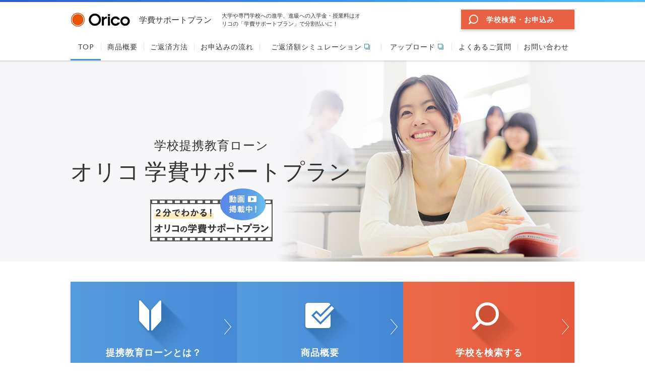

--- FILE ---
content_type: text/html
request_url: https://orico-web.jp/gakuhi/index.html?clientid=14575971
body_size: 496
content:
<!DOCTYPE html>
<html>

<head>
    <meta charset="utf-8">
    <meta http-equiv="X-UA-Compatible" content="IE=edge">
    <title></title>
    <link rel="stylesheet" href="">
</head>

<body>
</body>

</html>
<script src="https://ajax.googleapis.com/ajax/libs/jquery/3.2.1/jquery.min.js"></script>
<script src="js/common.js"></script>
<script type="text/javascript">
$(function() {
    var url = create_redirect_url('&page=index');
    window.location.href = url;
});
</script>


--- FILE ---
content_type: text/html;charset=Shift_JIS
request_url: https://orico-web.jp/regist/is?SMPFORM=oil-lbocna-29b0fd99a1eb1052594e82b2860b2f61&page=index&clientid=14575971
body_size: 554
content:
    <html>
    <head>
        <meta http-equiv="Content-Type" content="text/html; charset=Shift_JIS">
        <script language="javascript">
            function onloadFormSubmit(){
                document.forms[0].submit();
            }
        </script>
    </head>
    <body onload="onloadFormSubmit()">
        <form method="post" action="https://orico-web.jp/regist/is?SMPFORM=oil-lbocna-29b0fd99a1eb1052594e82b2860b2f61&clientid=14575971&do=confirm">
                    </form>
    </body>
    </html>
    

--- FILE ---
content_type: text/html;charset=Shift_JIS
request_url: https://orico-web.jp/regist/is?SMPFORM=oil-lbocna-29b0fd99a1eb1052594e82b2860b2f61&clientid=14575971&do=confirm
body_size: 23831
content:
<!DOCTYPE html>
<html lang="ja">
<head>
    <meta content="text/html; charset="shift_jis" http-equiv="Content-Type" />
    <meta name="description" content="オリコの「学費サポートプラン」は学校提携の学費（入学金、授業料など）の立替払い制度です。大学600校以上、専門学校1,500校以上と提携。学校提携の優遇手数料でご利用いただいております。">
    <meta name="keywords" content="学費,教育,教育ローン,大学,専門学校,進学,進級,入学金,授業料,学生,学納金,分割払い">
    <meta name="author" content="株式会社オリエントコーポレーション" lang="ja">
    <meta name="copyright" content="Copyright (C) Orient Corporation. All Rights Reserved." lang="en">
    <meta http-equiv="X-UA-Compatible" content="IE=edge">
    <meta name="viewport" content="width=device-width,initial-scale=1.0">
    <meta name="format-detection" content="telephone=no">
    <title>オリコ 学費サポートプラン（提携教育ローン）</title>
                    <link rel="stylesheet" type="text/css" href="https://orico-web.jp/web/0006LP/front//shared2016/css/base.css?cache_clear=20260120">
        <link rel="stylesheet" type="text/css" href="https://orico-web.jp/web/0006LP/front//shared2016/css/modules.css?cache_clear=20260120">
        <link rel="stylesheet" type="text/css" href="https://fonts.googleapis.com/css?family=Lato" >
            <link rel="stylesheet" type="text/css" href="https://orico-web.jp/web/0006LP/front//shared2016/css/top.css?cache_clear=20260120160952">
    <link rel="stylesheet" type="text/css" href="https://orico-web.jp/web/0006LP/front//shared2016/css/add.css?cache_clear=20260120160952">
            <script>
            url = '/gakuhi/index.html?clientid=14575971&do=confirm';
            var hash = location.hash;
            if(hash.length > 0) url += hash;
            history.replaceState(null, null, url);
        </script>
            <!-- Global site tag (gtag.js) - Google Analytics -->
    <script async src="https://www.googletagmanager.com/gtag/js?id=UA-121045226-5"></script>
    <script>
      window.dataLayer = window.dataLayer || [];
      function gtag(){dataLayer.push(arguments);}
      gtag('js', new Date());

      gtag('config', 'UA-121045226-5', {'page_path':'gakuhi/index'});
    </script>
                <!-- orico追加 headタグ index.php -->
    <script>(function(w,d,s,l,i){w[l]=w[l]||[];w[l].push({'gtm.start':new Date().getTime(),event:'gtm.js'});var f=d.getElementsByTagName(s)[0],j=d.createElement(s),dl=l!='dataLayer'?'&l='+l:'';j.async=true;j.src='https://www.googletagmanager.com/gtm.js?id='+i+dl;f.parentNode.insertBefore(j,f);})(window,document,'script','dataLayer','GTM-P7SZQC');</script><!-- End Google Tag Manager -->

    <!-- orico_0006LP/PageView/Front/View/index.php -->
    <!-- /////////////////////////【headタグ】///////////////////////// -->
    <!-- Google Tag Manager -->
    <script>(function(w,d,s,l,i){w[l]=w[l]||[];w[l].push({'gtm.start':
    new Date().getTime(),event:'gtm.js'});var f=d.getElementsByTagName(s)[0],
    j=d.createElement(s),dl=l!='dataLayer'?'&l='+l:'';j.async=true;j.src=
    'https://www.googletagmanager.com/gtm.js?id='+i+dl;f.parentNode.insertBefore(j,f);
    })(window,document,'script','dataLayer','GTM-P7SZQC');</script>
    <!-- End Google Tag Manager -->

</head>

<body>
<!-- orico追加 bodyタグ index.php -->
<!-- Google Tag Manager (noscript) --><noscript><iframe src="https://www.googletagmanager.com/ns.html?id=GTM-P7SZQC"height="0" width="0" style="display:none;visibility:hidden"></iframe></noscript><!-- End Google Tag Manager (noscript) -->

    <div id="container">
            <header>
            <div id="str-header">
                <div id="content-header">
                    <div class="inner">
                        <p class="logo"><span><a href="https://orico-web.jp/regist/is?SMPFORM=oil-lbocna-29b0fd99a1eb1052594e82b2860b2f61&page=index&clear=1"><img src="https://orico-web.jp/web/0006LP/front//images/logo-header_01.png?v2024" alt="かなえる、のそばに。Orico"></a></span></p>
                        <p class="branding">学費サポートプラン
													</p>
                        <p class="lead">大学や専門学校への進学、進級への入学金・授業料はオリコの「学費サポートプラン」で分割払いに！</p>
                        <p class="btn_tel"><span class="number">0120-517-32<span class="point">5</span></span><br><span class="time">受付時間／9:30&#65374;17:30</span></p>
                                                    <p class="btn_search"><a href="https://orico-web.jp/regist/is?SMPFORM=oil-lbocna-29b0fd99a1eb1052594e82b2860b2f61&page=index&group=search"><span>学校検索・お申込み</span></a></p>
                                            </div>
                </div>
                <!-- /header -->
            </div>
        </header>
        
            <nav>
            <div id="gnav">
                <p class="switch-open"><a href="#"><span><span class="txt">開く</span></span></a></p>
                <div class="switch-inner">
                    <div class="contact">
                                                    <p class="btn_search"><a href="https://orico-web.jp/regist/is?SMPFORM=oil-lbocna-29b0fd99a1eb1052594e82b2860b2f61&page=index&group=search"><span>学校検索・お申込み</span></a></p>
                                                    <p class="btn_tel"><span class="number js-call">0120-517-32<span class="point">5</span></span><br><span class="time">受付時間／9:30&#65374;17:30</span></p>
                    </div>
                    <ul>
                        <li class="top current"><a href="https://orico-web.jp/regist/is?SMPFORM=oil-lbocna-29b0fd99a1eb1052594e82b2860b2f61&page=index&clear=1"><span class="inner">TOP</span></a></li>
                        <li class="detail"><a href="https://orico-web.jp/regist/is?SMPFORM=oil-lbocna-29b0fd99a1eb1052594e82b2860b2f61&page=summary"><span class="inner">商品概要</span></a></li>
                        <li class="payment"><a href="https://orico-web.jp/regist/is?SMPFORM=oil-lbocna-29b0fd99a1eb1052594e82b2860b2f61&page=example"><span class="inner">ご返済方法</span></a></li>
                        <li class="flow"><a href="https://orico-web.jp/regist/is?SMPFORM=oil-lbocna-29b0fd99a1eb1052594e82b2860b2f61&page=flow"><span class="inner">お申込みの流れ</span></a></li>
                        <li class="shum"><a href="http://simulation.m-orico.jp/gakuhisupport/" target="_blank"><span class="inner">ご返済額シミュレーション<span class="icon-blank-01"><img src="https://orico-web.jp/web/0006LP/front//shared2016/css/images/icon-blank_01.png" alt="別窓で開きます" width="11" height="11"></span></span></a></li>
                        <li class="upload"><a href="https://orico-gakuhiupload.my.salesforce-sites.com/?v=Gakuhi" target="_blank"><span class="inner">アップロード<span class="icon-blank-01"><img src="https://orico-web.jp/web/0006LP/front//shared2016/css/images/icon-blank_01.png" alt="別窓で開きます" width="11" height="11"></span></span></a></li>
                        <li class="qa"><a href="https://orico-web.jp/regist/is?SMPFORM=oil-lbocna-29b0fd99a1eb1052594e82b2860b2f61&page=faq"><span class="inner">よくあるご質問</span></a></li>
                        <li class="inquiry"><a href="https://orico-web.jp/regist/is?SMPFORM=oil-lbocna-29b0fd99a1eb1052594e82b2860b2f61&page=contact"><span class="inner">お問い合わせ</span></a></li>
                    </ul>
                    <p class="switch-close"><a href="#"><span class="txt">閉じる</span></a></p>
                </div>
                <!-- /gnav -->
            </div>
        </nav>
        
    <main>
        <div id="str-content" class="top">
            <div id="str-content-main">
                        <noscript>
            <p class="ac"><strong class="em-01">当サイトではJavaScriptを利用しています。JavaScriptをオンにしてからご利用ください。</strong></p>
        </noscript>
        
                <!-- ios & cookie alert -->
                <div class="div-alert">
                                                        </div>
                <!-- /ios & cookie alert -->

                

                
                <div id="support_plan" class="section visual">
                    <div class="lyt-img-top-main">
                        <div class="inner">

							<div class="lyt-ttl">
								<h1 class="ttl">
									<span class="sub">学校提携教育ローン</span>
									<br>
									<span class="main">
										
																				オリコ<br class="dn_pc">
										学費サポートプラン
																			</span>
									<br class="dn_tb"><span class="dn_tb"><a href="https://d1ekkmgtajtxvf.cloudfront.net/public_html/[base64]%3D%3D/index.html" target="_blank"><img src="https://orico-web.jp/web/0006LP/front/shared2016/images/bnr-movie.png" alt="2分でわかる！オリコの学費サポートプラン 動画掲載中！"></a></span>								</h1>
							</div>

                            
                        </div>
                        <!-- /.lyt-img-top-main -->
                    </div>
                    <!-- /.section -->
                </div>

                <div class="section nav">
                    <div class="inner">
                                                <p class="db_tb ac mb20"><a href="https://d1ekkmgtajtxvf.cloudfront.net/public_html/[base64]%3D%3D/index.html" target="_blank"><img src="https://orico-web.jp/web/0006LP/front/shared2016/images/bnr-movie.png" alt="2分でわかる！オリコの学費サポートプラン 動画掲載中！"></a></p>
                                                
                                <p class="lyt-txt-01 ac"><em></em></p>
        <ul class="btn-list-top-01">
            <li class="about"><a href="https://orico-web.jp/regist/is?SMPFORM=oil-lbocna-29b0fd99a1eb1052594e82b2860b2f61&page=index&group=beginner">提携教育ローンとは？</a></li>
            <li class="detail"><a href="https://orico-web.jp/regist/is?SMPFORM=oil-lbocna-29b0fd99a1eb1052594e82b2860b2f61&page=summary">商品概要</a></li>
            <li class="search"><a href="https://orico-web.jp/regist/is?SMPFORM=oil-lbocna-29b0fd99a1eb1052594e82b2860b2f61&page=index&group=search">学校を検索する</a></li>
        </ul>
        <div class="comment_div">
            <ul>
			<li class="listnone"><em>※金利は学校検索後にご確認いただけます。</em></li>
                <!-- <li><em>お申込後、納入金額の記載がある書面をアップロードいただくと、お手続きが円滑に進みます。</em></li> -->
            </ul>
        </div>
                                
                        
                    </div>
                    <!-- /.section -->
                </div>

                <div id="orico_3" class="section reason">
                    <div class="inner">
                        <h2 class="hdg-l2-top-01">オリコが選ばれる<span class="point">3</span>つの理由</h2>
                        <ul class="list-reason-top-01">
                            <li class="reason01">
                                <div class="box">
                                    <p class="img"><img src="https://orico-web.jp/web/0006LP/front//images/index-img_01.png" alt="提携学校数No.1" ></p>
                                    <p class="txt">提携学校数<span class="point">No.<span class="num">1</span></span></p>
                                </div>
                                <div class="caption">
                                    <p><span class="point"><span class="num">2,100</span>校</span>以上の<br class="dn_sp">学校と提携！</p>
                                </div>
                            </li>
                            <li class="reason02">
                                <div class="box">
                                    <p class="img"><img src="https://orico-web.jp/web/0006LP/front//images/index-img_02.png" alt="ご利用実績" ></p>
                                    <p class="txt">ご利用実績</p>
                                </div>
                                <div class="caption">
                                    <p>ご利用人数<span class="point"><span class="num">8</span>万人</span>！</p>
                                </div>
                            </li>
                            <li class="reason03">
                                <div class="box">
                                    <p class="img"><img src="https://orico-web.jp/web/0006LP/front//images/index-img_03.png" alt="スピーディー" ></p>
                                    <p class="txt">スピーディー</p>
                                </div>
                                <div class="caption">
                                    <p>審査&#12316;学校への入金完了まで<br><span class="str-point">最短<span class="point"><span class="num">5</span>日</span>で完了！</span><br>学校へのご入金もオリコが対応</p>
                                </div>
                            </li>
                        </ul>
                    </div>
                    <!-- /.section -->
                </div>

                <div id="new_user" class="section first">
                    <div class="inner">
                        <h2 class="hdg-l2-top-01">はじめてご利用の方へ</h2>

                        <div class="lyt-box-top col3">
                            <div class="box">
                                <div class="inner">
                                    <div class="boxttl">
                                        <h3 class="ttl">提携教育ローンとは？</h3>
                                    </div>
                                    <div class="boxcontent">
                                        <ul class="link-list-top-01">
                                            <li class="border-b"><a href="https://orico-web.jp/regist/is?SMPFORM=oil-lbocna-29b0fd99a1eb1052594e82b2860b2f61&page=index&group=beginner"><span class="txt">詳しくはこちら</span></a></li>
                                        </ul>
                                    </div>
                                </div>
                            </div>

                            <div class="box">
                                <div class="inner">
                                    <div class="boxttl">
                                        <h3 class="ttl">オリコの提携教育ローン<br>について知る</h3>
                                    </div>
                                    <div class="boxcontent">
                                        <ul class="link-list-top-01">
                                            <li><a href="https://orico-web.jp/regist/is?SMPFORM=oil-lbocna-29b0fd99a1eb1052594e82b2860b2f61&page=summary"><span class="txt">商品概要</span></a></li>
                                            <li><a href="https://orico-web.jp/regist/is?SMPFORM=oil-lbocna-29b0fd99a1eb1052594e82b2860b2f61&page=example"><span class="txt">ご返済方法</span></a></li>
                                            <li><a href="https://orico-web.jp/regist/is?SMPFORM=oil-lbocna-29b0fd99a1eb1052594e82b2860b2f61&page=flow"><span class="txt">お申込みの流れ</span></a></li>
                                        </ul>
                                    </div>
                                </div>
                            </div>

                            <div class="box">
                                <div class="inner">
                                    <div class="boxttl">
                                        <h3 class="ttl">具体的に検討したい</h3>
                                    </div>
                                    <div class="boxcontent">
                                        <ul class="link-list-top-01">
                                            <li><a href="http://simulation.m-orico.jp/gakuhisupport/" target="_blank"><span class="txt">ご返済額シミュレーション<span class="icon-blank-01"><img src="https://orico-web.jp/web/0006LP/front//shared2016/css/images/icon-blank_01.png" alt="別窓で開きます" width="11" height="11"></span></span></a></li>
                                            <li><a href="https://orico-web.jp/regist/is?SMPFORM=oil-lbocna-29b0fd99a1eb1052594e82b2860b2f61&page=index&group=search"><span class="txt">学校検索</span></a></li>
                                            <li><a href="https://orico-web.jp/regist/is?SMPFORM=oil-lbocna-29b0fd99a1eb1052594e82b2860b2f61&page=faq"><span class="txt">よくあるご質問</span></a></li>
                                        </ul>
                                    </div>
                                </div>
                            </div>
                            <!-- /.lyt-box-top  -->
                        </div>

                    </div>
                    <!-- /.section -->
                </div>

                <div id="repeat_user" class="section user">
                    <div class="inner">
                        <h2 class="hdg-l2-top-01">ご利用したことがある方へ</h2>
                        <p class="lyt-lead-top-01"><strong class="em-01">追加利用分のご返済を1本化</strong><br class="dn_pc">できるのはオリコだけ！</p>
                        <div class="box-img-top-01">
                            <p class="hdg-img-01"><span class="inner">ご利用例（定額払いの場合）</span></p>
                            <p class="img-01"><img src="https://orico-web.jp/web/0006LP/front//images/index-img_04.png" alt="ご返済額はそのままも可能。例）入学時500,000円借ると、毎月返済額は17,000円。進級時追加利用400,000円追加でも、毎月返済額は17,000円。" ></p>
                        </div>
                        <p class="btn-01 large"><a href="https://orico-web.jp/regist/is?SMPFORM=oil-lbocna-29b0fd99a1eb1052594e82b2860b2f61&page=index&group=repeater"><span class="txt">詳しくはこちら</span></a></p>
                    </div>
                    <!-- /.section -->
                </div>

                <!-- /str-content-main -->
            </div>
            <div id="nav-top">
                <a href="#top"><span>ページトップへ</span></a>
                                                            </div>
            <!-- /str-content -->
        </div>
    </main>

            <footer>
            <div id="content-footer">
                <ul class="linklist">
                    <li><a href="http://www.orico.co.jp/terms/" target="_blank">各種規約・方針<span class="icon-blank-01"><img src="https://orico-web.jp/web/0006LP/front//shared2016/css/images/icon-blank_01.png" alt="別窓で開きます" width="11" height="11"></span></a></li>
                    <li class="even"><a href="http://www.orico.co.jp/terms/site/" target="_blank">サイトポリシー<span class="icon-blank-01"><img src="https://orico-web.jp/web/0006LP/front//shared2016/css/images/icon-blank_01.png" alt="別窓で開きます" width="11" height="11"></span></a></li>
                    <li><a href="http://www.orico.co.jp/terms/privacy/" target="_blank">個人情報の取扱い<span class="icon-blank-01"><img src="https://orico-web.jp/web/0006LP/front//shared2016/css/images/icon-blank_01.png" alt="別窓で開きます" width="11" height="11"></span></a></li>
                    <li><a href="http://www.orico.co.jp/terms/credit/" target="_blank">クレジットポリシー<span class="icon-blank-01"><img src="https://orico-web.jp/web/0006LP/front//shared2016/css/images/icon-blank_01.png" alt="別窓で開きます" width="11" height="11"></span></a></li>
                </ul>
                <p class="copy"><small>Copyright &copy; Orient Corporation. <br class="dn_pc">All Rights Reserved.</small></p>
                <!-- /footer -->
            </div>
        </footer>
        
    <!-- /container -->
</div>



                <script id="variables" type="text/javascript"
        data-front_form_url='https://orico-web.jp/regist/is?SMPFORM=oil-lbocna-29b0fd99a1eb1052594e82b2860b2f61'
        data-front_base_property_file_path='https://orico-web.jp/web/0006LP/front/'
        ></script>
        <script type="text/javascript" src="https://orico-web.jp/web/0006LP/front//shared2016/js/jquery.js?cache_clear=20260120" charset="shift_jis"></script>
        <script type="text/javascript" src="https://orico-web.jp/web/0006LP/front//shared2016/js/run.js?cache_clear=20260120" charset="shift_jis"></script>
        <!--[if lt IE 9]>
            <script type="text/javascript" src="https://orico-web.jp/web/0006LP/front//shared2016/js/jquery.placeholder.min.js" charset="shift_jis"></script>
            <script>
            $(function () {
            $('input, textarea').placeholder();
            });
            </script>
        <![endif]-->

        <script language="javascript" src="https://orico-web.jp/web/0006LP/front/shared2016/js/common.js" charset="shift_jis"></script>




        <!-- Google code -->
        <script type="text/javascript">
            /* <![CDATA[ */
            var google_conversion_id = 959988471;
            var google_custom_params = window.google_tag_params;
            var google_remarketing_only = true;
            /* ]]> */
        </script>
        <script type="text/javascript" src="//www.googleadservices.com/pagead/conversion.js" charset="shift_jis">
        </script>
        <noscript>
            <div style="display:inline;">
                <img height="1" width="1" style="border-style:none;" alt="" src="//googleads.g.doubleclick.net/pagead/viewthroughconversion/959988471/?guid=ON&amp;script=0"/>
            </div>
        </noscript>

        <!-- Yahoo Code for your Target List -->
        <script type="text/javascript" language="javascript">
            /* <![CDATA[ */
            var yahoo_retargeting_id = 'NXY0LV6VIJ';
            var yahoo_retargeting_label = '';
            var yahoo_retargeting_page_type = '';
            var yahoo_retargeting_items = [{item_id: '', category_id: '', price: '', quantity: ''}];
            /* ]]> */
        </script>
        <script type="text/javascript" language="javascript" src="//b92.yahoo.co.jp/js/s_retargeting.js" charset="shift_jis"></script>

        <img src="https://img.macromill.com/imp/us000600qjt/0000102083-img-5b" width="0" height="0" style="display:none;">


<script id="tagjs" type="text/javascript">
  (function () {
    var tagjs = document.createElement("script");
    var s = document.getElementsByTagName("script")[0];
    tagjs.async = true;
    tagjs.src = "//s.yjtag.jp/tag.js#site=MFHwUC4";
    s.parentNode.insertBefore(tagjs, s);
  }());
</script>
<noscript>
  <iframe src="//b.yjtag.jp/iframe?c=MFHwUC4" width="1" height="1" frameborder="0" scrolling="no" marginheight="0" marginwidth="0"></iframe>
</noscript>
<script src="https://app.self.systems/cmp/orico/orico.production.min.js" charset="utf-8"></script>

<!-- orico_0006LP/PageView/Front/View/index.php -->
<!-- /////////////////////////【bodyタグ】///////////////////////// -->
<!-- Google Tag Manager (noscript) -->
<noscript><iframe src="https://www.googletagmanager.com/ns.html?id=GTM-P7SZQC"
height="0" width="0" style="display:none;visibility:hidden"></iframe></noscript>
<!-- End Google Tag Manager (noscript) -->

</body>
</html>


--- FILE ---
content_type: text/css
request_url: https://orico-web.jp/web/0006LP/front//shared2016/css/base.css?cache_clear=20260120
body_size: 60997
content:
/* -----------------------------------------------------

 Variables

----------------------------------------------------- */
#str-content, #str-content #str-content-main, #content-footer .linklist, #nav-local .list-nav, #str-content.top #str-content-main {
  *zoom: 1;
}
#str-content:after, #str-content #str-content-main:after, #content-footer .linklist:after, #nav-local .list-nav:after, #str-content.top #str-content-main:after {
  content: "";
  display: table;
  clear: both;
  line-height: 0;
}

/* -----------------------------------------------

CSS3

----------------------------------------------- */
/* -----------------------------------------------------

reset

----------------------------------------------------- */
/* Base Style
----------------------------------------------------- */
/* ----- html,body ----- */
html {
  margin: 0;
  padding: 0;
  font-size: 16px;
  *font-size: 100%;
}

body {
  margin: 0;
  padding: 0;
  background-color: #fff;
  color: #333333;
  font-family: "Lato", \30e1\30a4\30ea\30aa, \30D2\30E9\30AE\30CE\89D2\30B4\20\50\72\6F\20\57\33, "Hiragino Kaku Gothic Pro", \FF2D\FF33\20\FF30\30B4\30B7\30C3\30AF, Arial, sans-serif;
  line-height: 1.5;
  letter-spacing: 1px;
  position: relative;
  -webkit-text-size-adjust: 100%;
}

h1, h2, h3, h4, h5, h6, dt {
  margin: 0;
  padding: 0;
  font-weight: normal;
  font-size: 16px;
}

ul, ol, li, dl, dt, dd, p {
  margin: 0;
  padding: 0;
}

ul, ol {
  list-style: none;
}

input, select {
  font-family: "Lato", \30e1\30a4\30ea\30aa, \30D2\30E9\30AE\30CE\89D2\30B4\20\50\72\6F\20\57\33, "Hiragino Kaku Gothic Pro", \FF2D\FF33\20\FF30\30B4\30B7\30C3\30AF, Arial, sans-serif;
  vertical-align: middle;
}

img {
  border: none;
  max-width: 100%;
  height: auto;
}

em {
  font-weight: bold;
  font-style: normal;
}

strong {
  font-weight: bold;
  color: #f84d5d;
}

/* ----- sub,sup ----- */
sub,
sup {
  position: relative;
  font-size: 69%;
  vertical-align: baseline;
}

sub {
  top: 4px;
}

sup {
  top: -4px;
}

/* ----- link ----- */
a {
  color: #3082d7;
}
p a {
  text-decoration: underline;
}

a:link {
  color: #3082d7;
}
p a:link {
  text-decoration: underline;
}

a:hover,
a:active,
a:focus {
  color: #3082d7;
}

a[href^='tel:'] {
  display: inline;
  text-decoration: underline;
}

button {
  font-family: "Lato", \30e1\30a4\30ea\30aa, \30D2\30E9\30AE\30CE\89D2\30B4\20\50\72\6F\20\57\33, "Hiragino Kaku Gothic Pro", \FF2D\FF33\20\FF30\30B4\30B7\30C3\30AF, Arial, sans-serif;
  cursor: pointer;
  margin: 0;
  padding: 0;
  border: none;
  font-size: 16px;
}

fieldset {
  margin: 0;
  padding: 0;
  border: none;
}

legend {
  display: none;
}

dl, ul, li, dt, dd {
  margin-bottom: 0;
}

dt {
  font-weight: normal;
}

p {
  margin: 0;
}

table {
  margin-bottom: 0;
  border-collapse: collapse;
  font-size: 100%;
}

th, td {
  empty-cells: show;
}

form {
  *margin-bottom: 0;
  *padding: 0;
}

/* -----------------------------------------------------

 Support Style - hasLayout switch

----------------------------------------------------- */
/* ----- hasLayout Switch ----- */
h1, h2, h3, h4, h5, h6,
blockquote, div,
ul, ol, dl, dt, dd,
table, th, td,
form, fieldset, legend, label {
  *zoom: 1;
}

ul li,
ol li {
  zoom: normal;
}
.contactDiv{
    min-height: 250px;
	text-align: center;
}
.contactDiv > a{
    color: #333333;
    text-decoration: none;
	display: block;
}
.contactDiv > a > img{
    max-width: 35%;
}
.contactDiv p{
    width: 35%;
    margin: 0 auto;
    text-align: left;
    font-size: 0.9rem;
    margin-bottom: 5px;
}
.contactDiv p span.mark{
    margin-right: 5px;
}


/* --------------------------------------------------------------

media

----------------------------------------------------------------*/
@media screen and (max-width: 640px) {
  body {
    font-family: "Lato", \30D2\30E9\30AE\30CE\89D2\30B4\20\50\72\6F\20\57\33, "Hiragino Kaku Gothic Pro", \30e1\30a4\30ea\30aa, \FF2D\FF33\20\FF30\30B4\30B7\30C3\30AF, Arial, sans-serif;
    letter-spacing: normal;
  }
}
/* -----------------------------------------------------

desktop

----------------------------------------------------- */
#str-header #content-header .inner,
#gnav,
#str-content-main {
  max-width: 1000px;
  width: 1000px\9;
  /*for ie8*/
  min-width: 1000px\9;
  /*for ie8*/
  margin: 0 auto;
}

#container {
  padding-bottom: 0px;
  min-width: 1000px\9;
  /*for ie8*/
}

body.simple #container {
  padding-bottom: 0;
}

#str-header {
  background: #2f5bce;
  /* Old browsers */
  background: -moz-linear-gradient(left, #2f5bce 0%, #4dc1fd 100%);
  /* FF3.6-15 */
  background: -webkit-linear-gradient(left, #2f5bce 0%, #4dc1fd 100%);
  /* Chrome10-25,Safari5.1-6 */
  background: linear-gradient(to right, #2f5bce 0%, #4dc1fd 100%);
  /* W3C, IE10+, FF16+, Chrome26+, Opera12+, Safari7+ */
  filter: progid:DXImageTransform.Microsoft.gradient( startColorstr='#2f5bce', endColorstr='#4dc1fd',GradientType=1 );
  /* IE6-9 */
  z-index: 500;
  padding-top: 4px;
}
#str-header a {
  text-decoration: none;
}
#str-header a:link {
  text-decoration: none;
}
#str-header a:hover, #str-header a:active, #str-header a:focus {
  text-decoration: none;
}
#str-header #content-header {
  background: #fff;
}
#str-header #content-header .inner {
  padding: 14px 0 10px;
  display: table;
  width: 100%;
  width: 1000px\9;
  /*for ie8*/
}
#str-header #content-header .inner > p {
  display: table-cell;
  vertical-align: middle;
}
#str-header #content-header .inner > p.logo {
  padding-right: 18px;
  width: 118px;
}
#str-header #content-header .inner > p.logo span {
  display: block;
  width: 118px;
}
#str-header #content-header .inner > p.logo span img {
  vertical-align: middle;
}
#str-header #content-header .inner > p.branding {
  letter-spacing: normal;
  width: 9em;
}
#str-header #content-header .inner > p.lead {
  font-size: 69%;
  padding: 0 20px;
  letter-spacing: normal;
  width: 31.5%;
}
#str-header #content-header .inner > p.btn_tel {
  line-height: 1;
  letter-spacing: normal;
  box-sizing: border-box;
  padding-right: 20px;
  color: #fff;
  opacity:0;
}
#str-header #content-header .inner > p.btn_tel .number {
  font-size: 138%;
}
#str-header #content-header .inner > p.btn_tel .number .point {
  color: #3082d7;
  color: #fff;
}
#str-header #content-header .inner > p.btn_tel .time {
  font-family: \30e1\30a4\30ea\30aa, \30D2\30E9\30AE\30CE\89D2\30B4\20\50\72\6F\20\57\33, "Hiragino Kaku Gothic Pro", \FF2D\FF33\20\FF30\30B4\30B7\30C3\30AF, Arial, sans-serif;
  font-size: 63%;
}
#str-header #content-header .inner .btn_search {
  width: 225px;
}
#str-header #content-header .inner .btn_search a {
  text-decoration: none;
}
#str-header #content-header .inner .btn_search a:link {
  text-decoration: none;
}
#str-header #content-header .inner .btn_search a:hover, #str-header #content-header .inner .btn_search a:active, #str-header #content-header .inner .btn_search a:focus {
  text-decoration: none;
}
#str-header #content-header .inner .btn_search > a {
  color: #fff;
  font-weight: bold;
  display: block;
  background: #e86142;
  padding: 9px 10px 9px 50px;
  font-size: 88%;
  position: relative;
  -webkit-box-shadow: 0px 3px 5px 0px #cecece;
  -moz-box-shadow: 0px 3px 5px 0px #cecece;
  box-shadow: 0px 3px 5px 0px #cecece;
  filter: progid:DXImageTransform.Microsoft.Shadow(color=#e5e5e5, direction=90, strength=4, enabled=true), progid:DXImageTransform.Microsoft.Shadow(color=#cecece, direction=180, strength=4, enabled=true), progid:DXImageTransform.Microsoft.Shadow(color=#e5e5e5, direction=270, strength=4, enabled=true);
}
#str-header #content-header .inner .btn_search > a:hover {
  -webkit-box-shadow: 0px 1px 3px 0px #cecece;
  -moz-box-shadow: 0px 1px 3px 0px #cecece;
  box-shadow: 0px 1px 3px 0px #cecece;
  filter: progid:DXImageTransform.Microsoft.Shadow(color=#e5e5e5, direction=90, strength=4, enabled=true), progid:DXImageTransform.Microsoft.Shadow(color=#cecece, direction=180, strength=3, enabled=true), progid:DXImageTransform.Microsoft.Shadow(color=#e5e5e5, direction=270, strength=4, enabled=true);
}
#str-header #content-header .inner .btn_search > a:after {
  display: block;
  content: '';
  position: absolute;
  top: 50%;
  left: 15px;
  margin-top: -10px;
  width: 20px;
  height: 20px;
  background: url(images/icon-search_01.png) 0 0 no-repeat;
}
#str-header #content-header .inner .btn_search > a:hover {
  transition: all .3s;
  opacity: 0.8;
}
#str-header #content-header .inner .btn_apply {
  width: 225px;
}
#str-header #content-header .inner .btn_apply a {
  text-decoration: none;
}
#str-header #content-header .inner .btn_apply a:link {
  text-decoration: none;
}
#str-header #content-header .inner .btn_apply a:hover, #str-header #content-header .inner .btn_apply a:active, #str-header #content-header .inner .btn_apply a:focus {
  text-decoration: none;
}
#str-header #content-header .inner .btn_apply > a {
  color: #fff;
  font-weight: bold;
  display: block;
  background: #e86142;
  padding: 12px 10px 11px 50px;
  font-size: 81%;
  position: relative;
  -webkit-box-shadow: 0px 3px 5px 0px #cecece;
  -moz-box-shadow: 0px 3px 5px 0px #cecece;
  box-shadow: 0px 3px 5px 0px #cecece;
  filter: progid:DXImageTransform.Microsoft.Shadow(color=#e5e5e5, direction=90, strength=4, enabled=true), progid:DXImageTransform.Microsoft.Shadow(color=#cecece, direction=180, strength=4, enabled=true), progid:DXImageTransform.Microsoft.Shadow(color=#e5e5e5, direction=270, strength=4, enabled=true);
}

#str-header #content-header .inner .btn_apply.small > a:first-child {
  margin-bottom: 5px;
}
#str-header #content-header .inner .btn_apply.small > a {
  padding: 5px 10px 5px 50px;
}
#str-header #content-header .inner .btn_apply > a:hover {
  -webkit-box-shadow: 0px 1px 3px 0px #cecece;
  -moz-box-shadow: 0px 1px 3px 0px #cecece;
  box-shadow: 0px 1px 3px 0px #cecece;
  filter: progid:DXImageTransform.Microsoft.Shadow(color=#e5e5e5, direction=90, strength=4, enabled=true), progid:DXImageTransform.Microsoft.Shadow(color=#cecece, direction=180, strength=3, enabled=true), progid:DXImageTransform.Microsoft.Shadow(color=#e5e5e5, direction=270, strength=4, enabled=true);
}
#str-header #content-header .inner .btn_apply > a:after {
  display: block;
  content: '';
  position: absolute;
  top: 50%;
  left: 15px;
  margin-top: -13px;
  width: 25px;
  height: 22px;
  background: url(images/icon-apply_01.png) 0 0 no-repeat;
}
#str-header #content-header .inner .btn_apply > a:hover {
  transition: all .3s;
  opacity: 0.8;
}
#str-header.simple #content-header .inner {
  padding: 14px 0 20px;
}
#str-header.simple #content-header .inner > p.branding {
  padding-top: 3px;
  width: auto;
}

/*--- body.search ---*/
body.search #str-header #content-header .inner > p.branding,
body.top_after #str-header #content-header .inner > p.branding {
  width: 12em;
}
body.search #str-header #content-header .inner > p.lead,
body.top_after #str-header #content-header .inner > p.lead {
  width: auto;
}
body.search #str-header #content-header .inner > p.btn_tel,
body.top_after #str-header #content-header .inner > p.btn_tel {
  text-align: right;
  width: 11em;
}
body.search #str-header #content-header .inner .btn_search, body.search #str-header #content-header .inner .btn_apply,
body.top_after #str-header #content-header .inner .btn_search,
body.top_after #str-header #content-header .inner .btn_apply {
  display: none;
}

#gnav .switch-open,
#gnav .switch-close,
#gnav .contact {
  display: none;
}
#gnav ul {
  display: table;
  width: 100%;
}
#gnav ul li {
  display: table-cell;
  vertical-align: middle;
  line-height: 1.1;
  position: relative;
}
#gnav ul li a {
  text-decoration: none;
}
#gnav ul li a:link {
  text-decoration: none;
}
#gnav ul li a:hover, #gnav ul li a:active, #gnav ul li a:focus {
  text-decoration: none;
}
#gnav ul li a {
  display: block;
  padding: 15px 0 17px;
  font-size: 88%;
  color: #333333;
  border-bottom: 3px solid #fff;
}
#gnav ul li a:link {
  color: #333333;
}
#gnav ul li a:hover {
  border-color: #4d92d9;
  transition: all .6s;
  color: #333333;
}
#gnav ul li a span.inner {
  display: block;
  text-align: center;
  border-left: 1px solid #e6e6e6;
}
#gnav ul li.current a {
  border-bottom: 3px solid #4d92d9;
}
#gnav ul li:first-child a span.inner {
  border-left: none;
}
#gnav ul li.top {
  width: 10%;
  width: 6%;
}
#gnav ul li.detail {
  width: 13.5%;
  width: 8.5%;
}
#gnav ul li.payment {
  width: 15%;
  width: 10%;
 }
#gnav ul li.flow {
  width: 18%;
  width: 13%;
}
#gnav ul li.shum {
  width: 24.1%;
}
#gnav ul li.upload {
  width: 14%;
}
#gnav ul li.qa span {
  border-right: none;
}

#str-content {
  background: url(images/bg-content_01.png) top left repeat-x;
  padding-top: 25px;
}
#str-content #str-content-main {
  margin-bottom: 80px;
  line-height: 1.5;
}
#str-content #nav-top {
  border-top: 1px solid #ddd;
}
#str-content #nav-top a {
  text-decoration: none;
}
#str-content #nav-top a:link {
  text-decoration: none;
}
#str-content #nav-top a:hover, #str-content #nav-top a:active, #str-content #nav-top a:focus {
  text-decoration: none;
}
#str-content #nav-top a {
  display: block;
  text-align: center;
  padding: 11px 0 15px;
  font-size: 75%;
}
#str-content #nav-top a:hover {
  background-color: #edf4fd;
  transition: all .6s;
}
#str-content #nav-top a span {
  padding-left: 23px;
  background: url(images/icon-arrow_01.png) 0 0.4em no-repeat;
}

#content-footer {
  padding: 30px 0;
  color: #666666;
  text-align: center;
  position: relative;
  background: #f1f1f1;
}
#content-footer .linklist {
  margin-left: -20px;
  font-size: 75%;
  display: inline;
}
#content-footer .linklist li {
  display: inline;
  margin-left: 20px;
}
#content-footer .linklist li a {
  text-decoration: none;
}
#content-footer .linklist li a:link {
  text-decoration: none;
}
#content-footer .linklist li a:hover, #content-footer .linklist li a:active, #content-footer .linklist li a:focus {
  text-decoration: underline;
}
#content-footer .copy {
  margin-bottom: 0;
  margin-top: 20px;
  font-family: \30e1\30a4\30ea\30aa, \30D2\30E9\30AE\30CE\89D2\30B4\20\50\72\6F\20\57\33, "Hiragino Kaku Gothic Pro", \FF2D\FF33\20\FF30\30B4\30B7\30C3\30AF, Arial, sans-serif;
}
#content-footer.simple {
  padding: 30px 0 40px;
}
#content-footer.simple .copy {
  margin-top: 0;
}

#fixfooter {
  position: fixed;
  bottom: 0;
  left: 0;
  width: 100%;
  background: url(images/bg-fixfooter_01.png) top left repeat-x;
  padding-top: 8px;
}
#fixfooter > .content-fixfooter {
  background: #fff;
}
#fixfooter > .content-fixfooter > .inner {
  max-width: 1240px;
  width: 1000px\9;
  /*for ie8*/
  margin: 0 auto;
  position: relative;
}
#fixfooter > .content-fixfooter > .inner dl.deskinfo {
  max-width: 1000px;
  display: table;
  width: 100%;
  margin: 0 auto;
}
#fixfooter > .content-fixfooter > .inner dl.deskinfo dt, #fixfooter > .content-fixfooter > .inner dl.deskinfo dd {
  display: table-cell;
  vertical-align: middle;
  height: 70px;
}
#fixfooter > .content-fixfooter > .inner dl.deskinfo dt {
  width: 25%;
  width: 18% \9;
  /*for ie8*/
}
#fixfooter > .content-fixfooter > .inner dl.deskinfo dd {
  width: 75%;
}
#fixfooter > .content-fixfooter > .inner dl.deskinfo dd > .inner {
  display: table;
  width: 100%;
}
#fixfooter > .content-fixfooter > .inner dl.deskinfo dd > .inner p {
  display: table-cell;
  vertical-align: middle;
}
#fixfooter > .content-fixfooter > .inner dl.deskinfo dd > .inner p.btn_tel {
  width: 33%;
  padding-left: 30px;
  border-left: 1px solid #e6e6e6;
  box-sizing: border-box;
  line-height: 1;
}
#fixfooter > .content-fixfooter > .inner dl.deskinfo dd > .inner p.btn_tel .ttl {
  display: none;
}
#fixfooter > .content-fixfooter > .inner dl.deskinfo dd > .inner p.btn_tel .number {
  font-size: 163%;
}
#fixfooter > .content-fixfooter > .inner dl.deskinfo dd > .inner p.btn_tel .number .point {
  color: #3082d7;
}
#fixfooter > .content-fixfooter > .inner dl.deskinfo dd > .inner p.btn_tel .time {
  font-family: \30e1\30a4\30ea\30aa, \30D2\30E9\30AE\30CE\89D2\30B4\20\50\72\6F\20\57\33, "Hiragino Kaku Gothic Pro", \FF2D\FF33\20\FF30\30B4\30B7\30C3\30AF, Arial, sans-serif;
  font-size: 75%;
}
#fixfooter > .content-fixfooter > .inner dl.deskinfo dd > .inner p.notice {
  width: 67%;
  font-size: 69%;
  padding-left: 1em;
  text-indent: -1em;
}
#fixfooter > .content-fixfooter > .inner dl.deskinfo dd > .inner p.notice > .inner {
  display: block;
  width: 47%;
}
#fixfooter > .content-fixfooter > .inner .btn_search {
  width: 26.6%;
  position: absolute;
  right: 0;
  top: 0;
  margin-bottom: 0;
}
#fixfooter > .content-fixfooter > .inner .btn_search a {
  text-decoration: none;
}
#fixfooter > .content-fixfooter > .inner .btn_search a:link {
  text-decoration: none;
}
#fixfooter > .content-fixfooter > .inner .btn_search a:hover, #fixfooter > .content-fixfooter > .inner .btn_search a:active, #fixfooter > .content-fixfooter > .inner .btn_search a:focus {
  text-decoration: none;
}
#fixfooter > .content-fixfooter > .inner .btn_search > a {
  color: #fff;
  font-weight: bold;
  display: table;
  background: #e86142;
  padding: 0 10px;
  width: 100%;
  box-sizing: border-box;
}
#fixfooter > .content-fixfooter > .inner .btn_search > a:hover {
  transition: all .3s;
  opacity: 0.8;
}
#fixfooter > .content-fixfooter > .inner .btn_search > a > span {
  display: table-cell;
  text-align: center;
  height: 70px;
  vertical-align: middle;
}
#fixfooter > .content-fixfooter > .inner .btn_search > a > span > span.txt {
  padding-left: 35px;
  position: relative;
  display: inline-block;
}
#fixfooter > .content-fixfooter > .inner .btn_search > a > span > span.txt:after {
  display: block;
  content: '';
  position: absolute;
  top: 50%;
  left: 0;
  margin-top: -10px;
  width: 20px;
  height: 20px;
  background: url(images/icon-search_01.png) 0 0 no-repeat;
}
#fixfooter > .content-fixfooter > .inner .btn_apply {
  width: 26.6%;
  position: absolute;
  right: 0;
  top: 0;
  margin-bottom: 0;
}
#fixfooter > .content-fixfooter > .inner .btn_apply a {
  text-decoration: none;
}
#fixfooter > .content-fixfooter > .inner .btn_apply a:link {
  text-decoration: none;
}
#fixfooter > .content-fixfooter > .inner .btn_apply a:hover, #fixfooter > .content-fixfooter > .inner .btn_apply a:active, #fixfooter > .content-fixfooter > .inner .btn_apply a:focus {
  text-decoration: none;
}
#fixfooter > .content-fixfooter > .inner .btn_apply > a {
  color: #fff;
  font-weight: bold;
  display: table;
  background: #e86142;
  padding: 0 10px;
  width: 100%;
  box-sizing: border-box;
}
#fixfooter > .content-fixfooter > .inner .btn_apply > a:hover {
  transition: all .3s;
  opacity: 0.8;
}
#fixfooter > .content-fixfooter > .inner .btn_apply > a > span {
  display: table-cell;
  text-align: center;
  height: 70px;
  vertical-align: middle;
}
#fixfooter > .content-fixfooter > .inner .btn_apply > a > span.small {
  height: 35px;
}
#fixfooter > .content-fixfooter > .inner .btn_apply > a > span > span.txt {
  padding-left: 35px;
  position: relative;
  display: inline-block;
}
#fixfooter > .content-fixfooter > .inner .btn_apply > a > span > span.txt:after {
  display: block;
  content: '';
  position: absolute;
  top: 50%;
  left: 0;
  margin-top: -13px;
  width: 25px;
  height: 22px;
  background: url(images/icon-apply_01.png) 0 0 no-repeat;
}

/*--- body.search ---*/
body.search #fixfooter > .content-fixfooter > .inner dl.deskinfo dd > .inner p.notice > .inner,
body.top_after #fixfooter > .content-fixfooter > .inner dl.deskinfo dd > .inner p.notice > .inner {
  width: auto;
}
body.search #fixfooter > .content-fixfooter > .inner .btn_search, body.search #fixfooter > .content-fixfooter > .inner .btn_apply,
body.top_after #fixfooter > .content-fixfooter > .inner .btn_search,
body.top_after #fixfooter > .content-fixfooter > .inner .btn_apply {
  display: none;
}

/* -----modal-------*/
#str-modal .inner {
  background-color: rgba(0, 0, 0, 0.5);
  filter: progid:DXImageTransform.Microsoft.Gradient(GradientType=0,StartColorStr=#80000000,EndColorStr=#80000000);
  position: absolute;
  top: 0;
  left: 0;
  width: 100%;
  height: 100%;
  padding-top: 60px;
}
#str-modal .inner .content-modal {
  max-width: 940px;
  margin: 0 auto;
  background: #fff;
  position: relative;
}
#str-modal .inner .content-modal .content {
  padding: 40px;
  min-height: 150px;
  min-width: 540px;
}
#str-modal .inner .content-modal .switch-close-icon {
  position: absolute;
  top: 20px;
  right: 20px;
}
#str-modal .inner .content-modal .switch-close-icon a {
  text-decoration: none;
}
#str-modal .inner .content-modal .switch-close-icon a:link {
  text-decoration: none;
}
#str-modal .inner .content-modal .switch-close-icon a:hover, #str-modal .inner .content-modal .switch-close-icon a:active, #str-modal .inner .content-modal .switch-close-icon a:focus {
  text-decoration: none;
}
#str-modal .inner .content-modal .switch-close-icon a {
  display: block;
  width: 14px;
  height: 14px;
  background: url(images/icon-close_01.png) 0 0 no-repeat;
  position: relative;
}
#str-modal .inner .content-modal .switch-close-icon a:hover {
  transition: all .3s;
  opacity: 0.8;
}
#str-modal .inner .content-modal .switch-close-icon a span.txt {
  position: relative;
  top: -9999px;
}
#str-modal .inner .content-modal .switch-close a {
  text-decoration: none;
}
#str-modal .inner .content-modal .switch-close a:link {
  text-decoration: none;
}
#str-modal .inner .content-modal .switch-close a:hover, #str-modal .inner .content-modal .switch-close a:active, #str-modal .inner .content-modal .switch-close a:focus {
  text-decoration: none;
}
#str-modal .inner .content-modal .switch-close a {
  display: block;
  background: #f1f1f1;
  text-align: center;
  font-size: 88%;
  padding: 8px 0;
  color: #333333;
}
#str-modal .inner .content-modal .switch-close a:hover {
  transition: all .3s;
  opacity: 0.8;
}
#str-modal .inner .content-modal .switch-close a span.txt {
  padding-left: 25px;
  background: url(images/icon-close_01.png) 0 2px no-repeat;
}

#modal-container {
  padding: 30px 0;
  min-width: 940px\9;
  /*for ie8*/
}

#str-modal-content #str-modal-content-main {
  max-width: 860px;
  width: 860px\9;
  /*for ie8*/
  min-width: 860px\9;
  /*for ie8*/
  margin: 0 auto;
}

/* -----localnav-------*/
#nav-local {
  margin-top: 40px;
  background-color: #f1f1f1;
  padding: 12px 20px 20px;
}
#nav-local .ttl {
  font-size: 125%;
  font-weight: bold;
  margin-bottom: 8px;
  margin-left: 5px;
}
#nav-local .list-nav {
  overflow: hidden;
  background: #FFFFFF;
  border-top: 1px solid #cccccc;
  border-left: 1px solid #cccccc;
  position: relative;
}
#nav-local .list-nav:before {
  display: block;
  content: '';
  position: absolute;
  bottom: 0;
  left: 0;
  width: 100%;
  height: 1px;
  background: #cccccc;
}
#nav-local .list-nav:after {
  display: block;
  content: '';
  position: absolute;
  bottom: 0;
  right: 0;
  width: 1px;
  height: 100%;
  background: #cccccc;
}
#nav-local .list-nav li {
  width: 50%;
  float: left;
  box-sizing: border-box;
  border-bottom: 1px solid #cccccc;
  border-right: 1px solid #cccccc;
}
#nav-local .list-nav li a {
  text-decoration: none;
}
#nav-local .list-nav li a:link {
  text-decoration: none;
}
#nav-local .list-nav li a:hover, #nav-local .list-nav li a:active, #nav-local .list-nav li a:focus {
  text-decoration: none;
}
#nav-local .list-nav li a {
  display: block;
  color: #333333;
  padding: 17px 20px 15px 47px;
  background: url(images/icon-arrow_02.png) 20px center no-repeat;
}
#nav-local .list-nav li:hover a {
  background-color: #edf4fd;
  transition: all .3s;
  opacity: 0.8;
}
#nav-local .list-nav li.current a {
  background-color: #edf4fd;
  font-weight: bold;
  transition: none;
  opacity: 1;
}

/* -----top-------*/
#str-content.top {
  /*background:url(images/bg-content_01.png) top left repeat-x;*/
  padding-top: 0;
}
#str-content.top #str-content-main {
  margin-bottom: 0;
  line-height: 1.5;
  max-width: inherit;
  width: 100%;
  min-width: inherit;
  margin: 0 auto;
}
#str-content.top #str-content-main .section > .inner {
  max-width: 1000px;
  width: 1000% \9;
  /*for ie8*/
  min-width: 1000px\9;
  /*for ie8*/
  margin: 0 auto;
}
#str-content.top #str-content-main .section.reason {
  padding: 30px 0 75px;
  /* Permalink - use to edit and share this gradient:http://colorzilla.com/gradient-editor/#dde9fd+0,edf4fe+100 */
  background: #dde9fd;
  /* Old browsers */
  background: -moz-linear-gradient(left, #dde9fd 0%, #edf4fe 100%);
  /* FF3.6-15 */
  background: -webkit-linear-gradient(left, #dde9fd 0%, #edf4fe 100%);
  /* Chrome10-25,Safari5.1-6 */
  background: linear-gradient(to right, #dde9fd 0%, #edf4fe 100%);
  /* W3C, IE10+, FF16+, Chrome26+, Opera12+, Safari7+ */
  filter: progid:DXImageTransform.Microsoft.gradient( startColorstr='#dde9fd', endColorstr='#edf4fe',GradientType=1 );
  /* IE6-9 */
}
#str-content.top #str-content-main .section.user {
  padding: 70px 0 90px;
  /* Permalink - use to edit and share this gradient:http://colorzilla.com/gradient-editor/#dde9fd+0,edf4fe+100 */
  background: #dde9fd;
  /* Old browsers */
  background: -moz-linear-gradient(left, #dde9fd 0%, #edf4fe 100%);
  /* FF3.6-15 */
  background: -webkit-linear-gradient(left, #dde9fd 0%, #edf4fe 100%);
  /* Chrome10-25,Safari5.1-6 */
  background: linear-gradient(to right, #dde9fd 0%, #edf4fe 100%);
  /* W3C, IE10+, FF16+, Chrome26+, Opera12+, Safari7+ */
  filter: progid:DXImageTransform.Microsoft.gradient( startColorstr='#dde9fd', endColorstr='#edf4fe',GradientType=1 );
  /* IE6-9 */
}

.db_tb{
  display: none;
}

/* --------------------------------------------------------------

media

----------------------------------------------------------------*/
@media screen and (max-width: 1050px) {
  #str-header #content-header .inner > p.logo {
    padding-left: 15px;
  }
  #str-header #content-header .inner > p.branding {
    font-size: 81%;
    width: 11em;
  }
  #str-header #content-header .inner > p.lead {
    width: 26%;
  }

  /*--- body.search ---*/
  body.search #str-header #content-header .inner > p.lead,
  body.top_after #str-header #content-header .inner > p.lead {
    width: auto;
  }

  #str-content #str-content-main {
    margin: 0 15px 80px;
  }

  #fixfooter > .content-fixfooter > .inner dl.deskinfo dt {
    padding-left: 15px;
    box-sizing: border-box;
  }
  #fixfooter > .content-fixfooter > .inner dl.deskinfo dd > .inner p.notice > .inner {
    width: 45%;
  }

  /*--- body.search ---*/
  body.search #fixfooter > .content-fixfooter > .inner dl.deskinfo dd > .inner p.btn_tel,
  body.top_after #fixfooter > .content-fixfooter > .inner dl.deskinfo dd > .inner p.btn_tel {
    width: 15em;
  }
  body.search #fixfooter > .content-fixfooter > .inner dl.deskinfo dd > .inner p.notice,
  body.top_after #fixfooter > .content-fixfooter > .inner dl.deskinfo dd > .inner p.notice {
    width: auto;
  }

  /* -----top-------*/
  #str-content.top #str-content-main .section > .inner {
    padding-left: 15px;
    padding-right: 15px;
  }

}
@media screen and (max-width: 850px) {
  #str-header #content-header .inner > p.branding {
    font-size: 81%;
  }
  #str-header #content-header .inner > p.logo {
    width: 97px;
    padding-right: 10px;
  }
  #str-header #content-header .inner > p.logo span {
    width: 87px;
  }
  #str-header #content-header .inner > p.lead {
    display: none;
  }
  #str-header #content-header .inner > p.btn_tel {
    padding: 0 10px;
  }

  /*--- body.search ---*/
  body.search #str-header #content-header .inner > p.branding,
  body.top_after #str-header #content-header .inner > p.branding {
    width: 10em;
  }
  body.search #str-header #content-header .inner > p.lead,
  body.top_after #str-header #content-header .inner > p.lead {
    display: block;
  }

  #gnav ul li a {
    font-size: 65%;
  }
  #gnav .shum .icon-blank-01,#gnav .upload .icon-blank-01{
      margin-left:0px;
  }

  #fixfooter > .content-fixfooter > .inner dl.deskinfo dt {
    width: 30%;
  }
  #fixfooter > .content-fixfooter > .inner dl.deskinfo dd {
    width: 70%;
  }
  #fixfooter > .content-fixfooter > .inner dl.deskinfo dd > .inner p.btn_tel {
    padding-left: 15px;
    width: auto;
  }
  #fixfooter > .content-fixfooter > .inner dl.deskinfo dd > .inner p.btn_tel .number {
    font-size: 138%;
  }
  #fixfooter > .content-fixfooter > .inner dl.deskinfo dd > .inner p.btn_tel .number .point {
    color: #3082d7;
  }
  #fixfooter > .content-fixfooter > .inner dl.deskinfo dd > .inner p.notice {
    display: none;
  }
  #fixfooter > .content-fixfooter > .inner .btn_search,
  #fixfooter > .content-fixfooter > .inner .btn_apply {
    width: 38%;
  }

  /*--- body.search ---*/
  body.search #fixfooter > .content-fixfooter > .inner dl.deskinfo dd > .inner p.btn_tel,
  body.top_after #fixfooter > .content-fixfooter > .inner dl.deskinfo dd > .inner p.btn_tel {
    width: 12em;
    text-align: right;
    padding-right: 15px;
  }
  body.search #fixfooter > .content-fixfooter > .inner dl.deskinfo dd > .inner p.notice,
  body.top_after #fixfooter > .content-fixfooter > .inner dl.deskinfo dd > .inner p.notice {
    display: block;
    width: auto;
  }
  .dn_tb{
    display: none;
  }
  .db_tb{
    display: block;
  }
}
@media screen and (max-width: 640px) {
  /*--- body.search ---*/
  body.search #container,
  body.top_after #container {
    padding-bottom: 0;
  }

  body.is-sp.search #container,
  body.is-sp.top_after #container {
    padding-bottom: 0px;
  }

  body.search #str-header #content-header .inner > p.lead,
  body.top_after #str-header #content-header .inner > p.lead {
    display: none;
  }

  #str-header #content-header .inner {
    width: auto;
    margin-left: 10px;
    height: 40px;
  }
  #str-header #content-header .inner > p.logo {
    padding-right: 13px;
    width: 87px;
    padding-left: 0;
  }
  #str-header #content-header .inner > p.logo span {
    width: 87px;
  }
  #str-header #content-header .inner > p.btn_tel {
    display: none;
  }
  #str-header #content-header .inner .btn_search, #str-header #content-header .inner .btn_apply {
    display: none;
  }
  #str-header.simple #content-header .inner {
    padding: 14px 0 10px;
  }

  #gnav .switch-open {
    display: block;
    position: absolute;
    top: 14px;
    right: 10px;
  }
  #gnav .switch-open a {
    display: block;
    width: 39px;
    height: 39px;
    background: #e3eefb;
    border: #d3e0ef solid 1px;
    text-align: center;
  }
  #gnav .switch-open a:hover {
    transition: all .3s;
    opacity: 0.8;
  }
  #gnav .switch-open a > span {
    width: 23px;
    height: 21px;
    display: inline-block;
    background: url(images/icon-hm_01.png) 0 0 no-repeat;
    margin-top: 9px;
  }
  #gnav .switch-open a > span span.txt {
    position: relative;
    top: -999px;
  }
  #gnav .switch-inner {
    display: none;
  }


  .spnav-open + #fixfooter {
    position: fixed;
    z-index: -1;
  }

  .spnav-open {
    position: relative;
    /*-ms-filter:"alpha(opacity=0.8)";*/
  }
  .spnav-open:after {
    position: absolute;
    content: '';
    width: 100%;
    height: 100%;
    display: block;
    top: 0;
    left: 0;
    background: url(images/bg-container-01.png) 0 0 repeat;
    z-index: 100;
  }
  .spnav-open #str-header {
    position: relative;
    z-index: 1000;
  }
  .spnav-open #content-footer {
    position: relative;
    z-index: -1;
  }
  .spnav-open #str-content {
    position: relative;
    z-index: -1;
  }
  .spnav-open #gnav {
    position: relative;
    z-index: 1000;
  }
  .spnav-open #gnav .switch-open {
    top: -54px;
  }
  .spnav-open #gnav .switch-open a > span {
    background: url(images/icon-hm_01_o.png) 0 0 no-repeat;
  }
  .spnav-open #gnav .switch-inner {
    display: block;
    position: absolute;
    top: 0;
    background: #fff;
    width: 100%;
    padding: 15px 15px 0;
    box-sizing: border-box;
    border-top: 1px solid #d1d1d1;
    border-bottom: 1px solid #d1d1d1;
  }
  .spnav-open #gnav .switch-inner .switch-close {
    display: block;
    margin: 0 -15px 0;
  }
  .spnav-open #gnav .switch-inner .switch-close a {
    text-decoration: none;
  }
  .spnav-open #gnav .switch-inner .switch-close a:link {
    text-decoration: none;
  }
  .spnav-open #gnav .switch-inner .switch-close a:hover, .spnav-open #gnav .switch-inner .switch-close a:active, .spnav-open #gnav .switch-inner .switch-close a:focus {
    text-decoration: none;
  }
  .spnav-open #gnav .switch-inner .switch-close a {
    display: block;
    background: #f1f1f1;
    text-align: center;
    font-size: 88%;
    padding: 8px 0;
    color: #333333;
  }
  .spnav-open #gnav .switch-inner .switch-close a:hover {
    transition: all .3s;
    opacity: 0.8;
  }
  .spnav-open #gnav .switch-inner .switch-close a span.txt {
    padding-left: 25px;
    background: url(images/icon-close_01.png) 0 2px no-repeat;
  }
  .spnav-open #gnav .switch-inner .contact {
    display: block;
  }
  .spnav-open #gnav .switch-inner .contact p.btn_tel {
    text-align: center;
    line-height: 1.3;
    margin-bottom: 20px;
    display: none;
  }
  .spnav-open #gnav .switch-inner .contact p.btn_tel .number {
    font-size: 138%;
  }
  .spnav-open #gnav .switch-inner .contact p.btn_tel .number .point {
    color: #3082d7;
  }
  .spnav-open #gnav .switch-inner .contact p.btn_tel .time {
    font-size: 88%;
  }
  .spnav-open #gnav .switch-inner .contact .btn_search {
    text-align: center;
    margin-bottom: 15px;
  }
  .spnav-open #gnav .switch-inner .contact .btn_search a {
    text-decoration: none;
  }
  .spnav-open #gnav .switch-inner .contact .btn_search a:link {
    text-decoration: none;
  }
  .spnav-open #gnav .switch-inner .contact .btn_search a:hover, .spnav-open #gnav .switch-inner .contact .btn_search a:active, .spnav-open #gnav .switch-inner .contact .btn_search a:focus {
    text-decoration: none;
  }
  .spnav-open #gnav .switch-inner .contact .btn_search a {
    color: #fff;
    font-weight: bold;
    display: block;
    background: #ea6a47;
    padding: 20px 0;
    position: relative;
    -webkit-box-shadow: 0px 3px 5px 0px #cecece;
    -moz-box-shadow: 0px 3px 5px 0px #cecece;
    box-shadow: 0px 3px 5px 0px #cecece;
    filter: progid:DXImageTransform.Microsoft.Shadow(color=#e5e5e5, direction=90, strength=4, enabled=true), progid:DXImageTransform.Microsoft.Shadow(color=#cecece, direction=180, strength=4, enabled=true), progid:DXImageTransform.Microsoft.Shadow(color=#e5e5e5, direction=270, strength=4, enabled=true);
  }
  .spnav-open #gnav .switch-inner .contact .btn_search a:hover {
    -webkit-box-shadow: 0px 1px 3px 0px #cecece;
    -moz-box-shadow: 0px 1px 3px 0px #cecece;
    box-shadow: 0px 1px 3px 0px #cecece;
    filter: progid:DXImageTransform.Microsoft.Shadow(color=#e5e5e5, direction=90, strength=4, enabled=true), progid:DXImageTransform.Microsoft.Shadow(color=#cecece, direction=180, strength=3, enabled=true), progid:DXImageTransform.Microsoft.Shadow(color=#e5e5e5, direction=270, strength=4, enabled=true);
  }
  .spnav-open #gnav .switch-inner .contact .btn_search a:hover {
    transition: all .3s;
    opacity: 0.8;
  }
  .spnav-open #gnav .switch-inner .contact .btn_search a:after {
    display: block;
    content: '';
    position: absolute;
    bottom: 0;
    left: 14px;
    margin-top: -10px;
    width: 47px;
    height: 49px;
    background: url(images/icon-search_03.png) 0 0 no-repeat;
  }
  .spnav-open #gnav .switch-inner .contact .btn_search a:before {
    display: block;
    content: '';
    position: absolute;
    top: 50%;
    right: 10px;
    margin-top: -13px;
    width: 13px;
    height: 26px;
    background: url(images/icon-arrow_03.png) 0 0 no-repeat;
  }
  .spnav-open #gnav .switch-inner .contact .btn_apply {
    text-align: center;
    margin-bottom: 15px;
  }
  .spnav-open #gnav .switch-inner .contact .btn_apply a {
    text-decoration: none;
  }
  .spnav-open #gnav .switch-inner .contact .btn_apply a:link {
    text-decoration: none;
  }
  .spnav-open #gnav .switch-inner .contact .btn_apply a:hover, .spnav-open #gnav .switch-inner .contact .btn_apply a:active, .spnav-open #gnav .switch-inner .contact .btn_apply a:focus {
    text-decoration: none;
  }
  .spnav-open #gnav .switch-inner .contact .btn_apply a {
    color: #fff;
    font-weight: bold;
    display: block;
    background: #ea6a47;
    padding: 20px 0;
    position: relative;
    -webkit-box-shadow: 0px 3px 5px 0px #cecece;
    -moz-box-shadow: 0px 3px 5px 0px #cecece;
    box-shadow: 0px 3px 5px 0px #cecece;
    filter: progid:DXImageTransform.Microsoft.Shadow(color=#e5e5e5, direction=90, strength=4, enabled=true), progid:DXImageTransform.Microsoft.Shadow(color=#cecece, direction=180, strength=4, enabled=true), progid:DXImageTransform.Microsoft.Shadow(color=#e5e5e5, direction=270, strength=4, enabled=true);
  }
  .spnav-open #gnav .switch-inner .contact .btn_apply a:hover {
    -webkit-box-shadow: 0px 1px 3px 0px #cecece;
    -moz-box-shadow: 0px 1px 3px 0px #cecece;
    box-shadow: 0px 1px 3px 0px #cecece;
    filter: progid:DXImageTransform.Microsoft.Shadow(color=#e5e5e5, direction=90, strength=4, enabled=true), progid:DXImageTransform.Microsoft.Shadow(color=#cecece, direction=180, strength=3, enabled=true), progid:DXImageTransform.Microsoft.Shadow(color=#e5e5e5, direction=270, strength=4, enabled=true);
  }
  .spnav-open #gnav .switch-inner .contact .btn_apply a:hover {
    transition: all .3s;
    opacity: 0.8;
  }
  .spnav-open #gnav .switch-inner .contact .btn_apply a:after {
    display: block;
    content: '';
    position: absolute;
    bottom: 0;
    left: 14px;
    margin-top: -10px;
    width: 48px;
    height: 48px;
    background: url(images/icon-apply_03.png) 0 0 no-repeat;
  }
  .spnav-open #gnav .switch-inner .contact .btn_apply a:before {
    display: block;
    content: '';
    position: absolute;
    top: 50%;
    right: 10px;
    margin-top: -13px;
    width: 13px;
    height: 26px;
    background: url(images/icon-arrow_03.png) 0 0 no-repeat;
  }
  .spnav-open #gnav .switch-inner ul {
    display: block;
    border-top: 1px solid #dddddd;
    margin-bottom: 20px;
  }
  .spnav-open #gnav .switch-inner ul li {
    display: block;
  }
  .spnav-open #gnav .switch-inner ul li a {
    display: block;
    padding: 16px 0 16px 30px;
    position: relative;
    font-size: 100%;
    border-bottom: none;
  }
  .spnav-open #gnav .switch-inner ul li a span.inner {
    display: block;
    text-align: left;
    border-left: none;
  }
  .spnav-open #gnav .switch-inner ul li a:hover {
    background-color: #edf4fd;
    transition: all .6s;
  }
  .spnav-open #gnav .switch-inner ul li a:after {
    display: block;
    content: '';
    position: absolute;
    top: 50%;
    left: 0;
    margin-top: -8px;
    width: 16px;
    height: 16px;
    background: url(images/icon-arrow_02.png) 0 0 no-repeat;
  }
  .spnav-open #gnav .switch-inner ul li.current a {
    border-bottom: none;
  }
  .spnav-open #gnav .switch-inner ul li.top {
    display: none;
  }
  .spnav-open #gnav .switch-inner ul li.detail,
  .spnav-open #gnav .switch-inner ul li.payment,
  .spnav-open #gnav .switch-inner ul li.flow,
  .spnav-open #gnav .switch-inner ul li.shum,
  .spnav-open #gnav .switch-inner ul li.upload,
  .spnav-open #gnav .switch-inner ul li.qa {
    width: auto;
    border-bottom: 1px solid #dddddd;
  }

  /*--- body.search ---*/
  body.search .spnav-open #gnav .switch-inner .contact .btn_search, body.search .spnav-open #gnav .switch-inner .contact .btn_apply,
  body.top_after .spnav-open #gnav .switch-inner .contact .btn_search,
  body.top_after .spnav-open #gnav .switch-inner .contact .btn_apply {
    display: none;
  }

  body.is-sp .spnav-open #gnav .switch-inner .contact p.btn_tel {
    text-align: center;
    line-height: 1.3;
    margin-bottom: 20px;
    display: none;
  }
  body.is-sp .spnav-open #gnav .switch-inner .contact p.btn_tel a {
    text-decoration: none;
  }
  body.is-sp .spnav-open #gnav .switch-inner .contact p.btn_tel a:link {
    text-decoration: none;
  }
  body.is-sp .spnav-open #gnav .switch-inner .contact p.btn_tel a:hover, body.is-sp .spnav-open #gnav .switch-inner .contact p.btn_tel a:active, body.is-sp .spnav-open #gnav .switch-inner .contact p.btn_tel a:focus {
    text-decoration: none;
  }
  body.is-sp .spnav-open #gnav .switch-inner .contact p.btn_tel .number {
    font-size: 150%;
    color: #3082d7;
    padding-left: 20px;
    background: url(images/icon-tel_02.png) 0 7px no-repeat;
  }
  body.is-sp .spnav-open #gnav .switch-inner .contact p.btn_tel .number a {
    text-decoration: none;
  }
  body.is-sp .spnav-open #gnav .switch-inner .contact p.btn_tel .number a:link {
    text-decoration: none;
  }
  body.is-sp .spnav-open #gnav .switch-inner .contact p.btn_tel .number a:hover, body.is-sp .spnav-open #gnav .switch-inner .contact p.btn_tel .number a:active, body.is-sp .spnav-open #gnav .switch-inner .contact p.btn_tel .number a:focus {
    text-decoration: none;
  }
  body.is-sp .spnav-open #gnav .switch-inner .contact p.btn_tel .time {
    font-size: 88%;
  }

  #str-content {
    padding-top: 15px;
  }
  #str-content #str-content-main {
    margin: 0 15px;
  }
  #str-content #nav-top {
    margin-top: 40px;
  }

  #content-footer {
    padding: 15px 0 17px;
    background-image: none;
  }
  #content-footer .linklist {
    margin-left: -20px;
    font-size: 69%;
  }
  #content-footer .linklist li {
    margin-left: 20px;
  }
  #content-footer .linklist li.even:after {
    content: "";
    display: table;
    clear: both;
    line-height: 0;
  }
  #content-footer .copy {
    font-size: 94%;
    line-height: 1.2;
  }
  #content-footer.simple {
    padding: 15px 0 20px;
  }
  #content-footer.simple .copy {
    margin-top: 0;
  }

  #fixfooter > .content-fixfooter > .inner {
    display: block;
  }
  #fixfooter > .content-fixfooter > .inner dl.deskinfo {
    display: none;
  }
  #fixfooter > .content-fixfooter > .inner .btn_search {
    position: static;
    width: 100%;
  }
  #fixfooter > .content-fixfooter > .inner .btn_search > a {
    vertical-align: bottom;
    padding: 0;
    font-size: 88%;
    display: block;
    background: url(images/icon-search_02.png) center 8px no-repeat #e86142;
  }
  #fixfooter > .content-fixfooter > .inner .btn_search > a > span {
    display: block;
  }
  #fixfooter > .content-fixfooter > .inner .btn_search > a > span > span.txt {
    padding-left: 0;
    padding-top: 47px;
    display: block;
    line-height: 1;
  }
  #fixfooter > .content-fixfooter > .inner .btn_search > a > span > span.txt:after {
    display: none;
  }
  #fixfooter > .content-fixfooter > .inner .btn_apply {
    position: static;
    width: 100%;
  }
  #fixfooter > .content-fixfooter > .inner .btn_apply > a {
    vertical-align: bottom;
    padding: 0;
    font-size: 88%;
    display: block;
    background: url(images/icon-apply_02.png) center 8px no-repeat #e86142;
  }
  #fixfooter > .content-fixfooter > .inner .btn_apply > a > span {
    display: block;
  }
  #fixfooter > .content-fixfooter > .inner .btn_apply > a > span.small {
    height: 70px;
  }
  #fixfooter > .content-fixfooter > .inner .btn_apply > a > span > span.txt {
    padding-left: 0;
    padding-top: 47px;
    display: block;
    line-height: 1;
  }
  #fixfooter > .content-fixfooter > .inner .btn_apply > a > span > span.txt:after {
    display: none;
  }

  body.is-sp #fixfooter > .content-fixfooter > .inner dl.deskinfo {
    display: block;
    width: 50%;
    margin: 0;
  }
  body.is-sp #fixfooter > .content-fixfooter > .inner dl.deskinfo dt {
    display: none;
  }
  body.is-sp #fixfooter > .content-fixfooter > .inner dl.deskinfo dd {
    width: 100%;
    display: block;
  }
  body.is-sp #fixfooter > .content-fixfooter > .inner dl.deskinfo dd > .inner {
    display: block;
  }
  body.is-sp #fixfooter > .content-fixfooter > .inner dl.deskinfo dd > .inner p.btn_tel {
    display: block;
    padding: 0;
    position: relative;
    width: auto;
    border-left: none;
    margin: 0;
  }
  body.is-sp #fixfooter > .content-fixfooter > .inner dl.deskinfo dd > .inner p.btn_tel .ttl {
    display: block;
    position: relative;
  }
  body.is-sp #fixfooter > .content-fixfooter > .inner dl.deskinfo dd > .inner p.btn_tel .ttl a {
    text-decoration: none;
  }
  body.is-sp #fixfooter > .content-fixfooter > .inner dl.deskinfo dd > .inner p.btn_tel .ttl a:link {
    text-decoration: none;
  }
  body.is-sp #fixfooter > .content-fixfooter > .inner dl.deskinfo dd > .inner p.btn_tel .ttl a:hover, body.is-sp #fixfooter > .content-fixfooter > .inner dl.deskinfo dd > .inner p.btn_tel .ttl a:active, body.is-sp #fixfooter > .content-fixfooter > .inner dl.deskinfo dd > .inner p.btn_tel .ttl a:focus {
    text-decoration: none;
  }
  body.is-sp #fixfooter > .content-fixfooter > .inner dl.deskinfo dd > .inner p.btn_tel .ttl a {
    display: block;
    font-weight: bold;
    color: #fff;
    height: 70px;
    position: relative;
    background: url(images/icon-tel_01.png) center 9px no-repeat #4d92d9;
  }
  body.is-sp #fixfooter > .content-fixfooter > .inner dl.deskinfo dd > .inner p.btn_tel .ttl a:hover {
    transition: all .3s;
    opacity: 0.8;
  }
  body.is-sp #fixfooter > .content-fixfooter > .inner dl.deskinfo dd > .inner p.btn_tel .ttl a span {
    padding-top: 47px;
    text-align: center;
    display: block;
    font-size: 88%;
  }
  body.is-sp #fixfooter > .content-fixfooter > .inner dl.deskinfo dd > .inner p.btn_tel .number {
    display: none;
  }
  body.is-sp #fixfooter > .content-fixfooter > .inner dl.deskinfo dd > .inner p.btn_tel .time {
    display: none;
  }
  body.is-sp #fixfooter > .content-fixfooter > .inner .btn_search {
    width: 50%;
    position: absolute;
  }
  body.is-sp #fixfooter > .content-fixfooter > .inner .btn_search > a {
    vertical-align: bottom;
    padding: 0;
    font-size: 88%;
    display: block;
    background: url(images/icon-search_02.png) center 8px no-repeat #e86142;
  }
  body.is-sp #fixfooter > .content-fixfooter > .inner .btn_search > a > span {
    display: block;
  }
  body.is-sp #fixfooter > .content-fixfooter > .inner .btn_search > a > span > span.txt {
    padding-left: 0;
    padding-top: 47px;
    display: block;
    line-height: 1;
  }
  body.is-sp #fixfooter > .content-fixfooter > .inner .btn_search > a > span > span.txt:after {
    display: none;
  }
  body.is-sp #fixfooter > .content-fixfooter > .inner .btn_apply {
    width: 50%;
    position: absolute;
  }
  body.is-sp #fixfooter > .content-fixfooter > .inner .btn_apply > a {
    vertical-align: bottom;
    padding: 0;
    font-size: 88%;
    display: block;
    /*background: url(images/icon-apply_02.png) center 8px no-repeat #e86142;*/
    background: #e86142;
  }
  body.is-sp #fixfooter > .content-fixfooter > .inner .btn_apply > a > span {
    display: block;
  }
  body.is-sp #fixfooter > .content-fixfooter > .inner .btn_apply > a > span {
    height: 35px;
  }
  body.is-sp #fixfooter > .content-fixfooter > .inner .btn_apply > a > span > span.txt {
    padding-left: 0;
    padding-top: 12px;
    display: block;
    line-height: 1;
  }
  body.is-sp #fixfooter > .content-fixfooter > .inner .btn_applymax > a > span > span.txt {
    padding-left: 0;
    padding-top: 47px;
    display: block;
    line-height: 1;
  }
  body.is-sp #fixfooter > .content-fixfooter > .inner .btn_applymax > a > span {
      height: 70px;
    }
  body.is-sp #fixfooter > .content-fixfooter > .inner .btn_apply > a > span > span.txt:after {
    display: none;
  }
  body.is-sp #fixfooter > .content-fixfooter > .inner .btn_applymax > a{
    background: url(images/icon-apply_02.png) center 8px no-repeat #e86142;
}


  /*--- body.search ---*/
  body.is-sp.search #fixfooter > .content-fixfooter > .inner dl.deskinfo,
  body.is-sp.top_after #fixfooter > .content-fixfooter > .inner dl.deskinfo {
    width: 100%;
  }

  /* -----modal-------*/
  #str-modal .inner {
    padding-top: 0;
  }
  #str-modal .inner .content-modal .content {
    padding: 30px 15px 20px;
    min-height: 100px;
    min-width: inherit;
  }
  #str-modal .inner .content-modal .switch-close-icon {
    top: 10px;
    right: 15px;
  }

  #str-modal-content #str-modal-content-main {
    margin: 0 15px;
  }

  /* -----localnav-------*/
  #nav-local {
    padding: 7px 15px 15px;
    margin-left: -15px;
    margin-right: -15px;
  }
  #nav-local .ttl {
    text-align: center;
    font-size: 113%;
  }
  #nav-local .list-nav {
    overflow: inherit;
    border-top: 1px solid #cccccc;
    border-left: 1px solid #cccccc;
    position: relative;
  }
  #nav-local .list-nav:before {
    display: block;
    content: '';
    position: absolute;
    bottom: 0;
    left: 0;
    width: 100%;
    height: 1px;
    background: #cccccc;
  }
  #nav-local .list-nav:after {
    display: block;
    content: '';
    position: absolute;
    bottom: 0;
    right: 0;
    width: 1px;
    height: 100%;
    background: #cccccc;
  }
  #nav-local .list-nav li {
    width: auto;
    float: none;
    box-sizing: border-box;
  }
  #nav-local .list-nav li a {
    padding: 12px 15px 13px 38px;
    letter-spacing: normal;
    background: url(images/icon-arrow_02.png) 12px center no-repeat;
  }

  /* -----top-------*/
  #str-content.top #str-content-main .section > .inner {
    box-sizing: border-box;
    max-width: 100%;
  }
  #str-content.top #str-content-main .section.reason {
    padding: 20px 0 30px;
  }
  #str-content.top #str-content-main .section.user {
    padding: 25px 0 30px;
  }
  #str-content.top #nav-top {
    margin-top: 0;
  }
}
/* -----------------------------------------------------

 Support Class

----------------------------------------------------- */
/* ----- Position Adjust ----- */
.al {
  text-align: left !important;
}

.ac {
  text-align: center !important;
}

.ar {
  text-align: right !important;
}

.at {
  vertical-align: top !important;
}

.am {
  vertical-align: middle !important;
}

.ab {
  vertical-align: bottom !important;
}

/* ----- Margin Adjust ----- */
.mt0 {
  margin-top: 0px !important;
}

.mr0 {
  margin-right: 0px !important;
}

.mb0 {
  margin-bottom: 0px !important;
}

.ml0 {
  margin-left: 0px !important;
}

.mt5 {
  margin-top: 5px !important;
}

.mr5 {
  margin-right: 5px !important;
}

.mb5 {
  margin-bottom: 5px !important;
}

.ml5 {
  margin-left: 5px !important;
}

.mt10 {
  margin-top: 10px !important;
}

.mr10 {
  margin-right: 10px !important;
}

.mb10 {
  margin-bottom: 10px !important;
}

.ml10 {
  margin-left: 10px !important;
}

.mt15 {
  margin-top: 15px !important;
}

.mr15 {
  margin-right: 15px !important;
}

.mb15 {
  margin-bottom: 15px !important;
}

.ml15 {
  margin-left: 15px !important;
}

.mt20 {
  margin-top: 20px !important;
}

.mr20 {
  margin-right: 20px !important;
}

.mb20 {
  margin-bottom: 20px !important;
}

.ml20 {
  margin-left: 20px !important;
}

.mt25 {
  margin-top: 25px !important;
}

.mr25 {
  margin-right: 25px !important;
}

.mb25 {
  margin-bottom: 25px !important;
}

.ml25 {
  margin-left: 25px !important;
}

.mt30 {
  margin-top: 30px !important;
}

.mr30 {
  margin-right: 30px !important;
}

.mb30 {
  margin-bottom: 30px !important;
}

.ml30 {
  margin-left: 30px !important;
}

.mt35 {
  margin-top: 35px !important;
}

.mr35 {
  margin-right: 35px !important;
}

.mb35 {
  margin-bottom: 35px !important;
}

.ml35 {
  margin-left: 35px !important;
}

.mt40 {
  margin-top: 40px !important;
}

.mr40 {
  margin-right: 40px !important;
}

.mb40 {
  margin-bottom: 40px !important;
}

.ml40 {
  margin-left: 40px !important;
}

.mt45 {
  margin-top: 45px !important;
}

.mr45 {
  margin-right: 45px !important;
}

.mb45 {
  margin-bottom: 45px !important;
}

.ml45 {
  margin-left: 45px !important;
}

.mt50 {
  margin-top: 50px !important;
}

.mr50 {
  margin-right: 50px !important;
}

.mb50 {
  margin-bottom: 50px !important;
}

.ml50 {
  margin-left: 50px !important;
}

.mt55 {
  margin-top: 55px !important;
}

.mr55 {
  margin-right: 55px !important;
}

.mb55 {
  margin-bottom: 55px !important;
}

.ml55 {
  margin-left: 55px !important;
}

.mt60 {
  margin-top: 60px !important;
}

.mr60 {
  margin-right: 60px !important;
}

.mb60 {
  margin-bottom: 60px !important;
}

.ml60 {
  margin-left: 60px !important;
}

.mt65 {
  margin-top: 65px !important;
}

.mr65 {
  margin-right: 65px !important;
}

.mb65 {
  margin-bottom: 65px !important;
}

.ml65 {
  margin-left: 65px !important;
}

.mt70 {
  margin-top: 70px !important;
}

.mr70 {
  margin-right: 70px !important;
}

.mb70 {
  margin-bottom: 70px !important;
}

.ml70 {
  margin-left: 70px !important;
}

.mt75 {
  margin-top: 75px !important;
}

.mr75 {
  margin-right: 75px !important;
}

.mb75 {
  margin-bottom: 75px !important;
}

.ml75 {
  margin-left: 75px !important;
}

.mt80 {
  margin-top: 80px !important;
}

.mr80 {
  margin-right: 80px !important;
}

.mb80 {
  margin-bottom: 80px !important;
}

.ml80 {
  margin-left: 80px !important;
}

.mt85 {
  margin-top: 85px !important;
}

.mr85 {
  margin-right: 85px !important;
}

.mb85 {
  margin-bottom: 85px !important;
}

.ml85 {
  margin-left: 85px !important;
}

.mt90 {
  margin-top: 90px !important;
}

.mr90 {
  margin-right: 90px !important;
}

.mb90 {
  margin-bottom: 90px !important;
}

.ml90 {
  margin-left: 90px !important;
}

.mt95 {
  margin-top: 95px !important;
}

.mr95 {
  margin-right: 95px !important;
}

.mb95 {
  margin-bottom: 95px !important;
}

.ml95 {
  margin-left: 95px !important;
}

.mt100 {
  margin-top: 100px !important;
}

.mr100 {
  margin-right: 100px !important;
}

.mb100 {
  margin-bottom: 100px !important;
}

.ml100 {
  margin-left: 100px !important;
}

.mt105 {
  margin-top: 105px !important;
}

.mr105 {
  margin-right: 105px !important;
}

.mb105 {
  margin-bottom: 105px !important;
}

.ml105 {
  margin-left: 105px !important;
}

.mt110 {
  margin-top: 110px !important;
}

.mr110 {
  margin-right: 110px !important;
}

.mb110 {
  margin-bottom: 110px !important;
}

.ml110 {
  margin-left: 110px !important;
}

.mt115 {
  margin-top: 115px !important;
}

.mr115 {
  margin-right: 115px !important;
}

.mb115 {
  margin-bottom: 115px !important;
}

.ml115 {
  margin-left: 115px !important;
}

.mt120 {
  margin-top: 120px !important;
}

.mr120 {
  margin-right: 120px !important;
}

.mb120 {
  margin-bottom: 120px !important;
}

.ml120 {
  margin-left: 120px !important;
}

.mt125 {
  margin-top: 125px !important;
}

.mr125 {
  margin-right: 125px !important;
}

.mb125 {
  margin-bottom: 125px !important;
}

.ml125 {
  margin-left: 125px !important;
}

.mt130 {
  margin-top: 130px !important;
}

.mr130 {
  margin-right: 130px !important;
}

.mb130 {
  margin-bottom: 130px !important;
}

.ml130 {
  margin-left: 130px !important;
}

.mt135 {
  margin-top: 135px !important;
}

.mr135 {
  margin-right: 135px !important;
}

.mb135 {
  margin-bottom: 135px !important;
}

.ml135 {
  margin-left: 135px !important;
}

.mt140 {
  margin-top: 140px !important;
}

.mr140 {
  margin-right: 140px !important;
}

.mb140 {
  margin-bottom: 140px !important;
}

.ml140 {
  margin-left: 140px !important;
}

.mt145 {
  margin-top: 145px !important;
}

.mr145 {
  margin-right: 145px !important;
}

.mb145 {
  margin-bottom: 145px !important;
}

.ml145 {
  margin-left: 145px !important;
}

.mt150 {
  margin-top: 150px !important;
}

.mr150 {
  margin-right: 150px !important;
}

.mb150 {
  margin-bottom: 150px !important;
}

.ml150 {
  margin-left: 150px !important;
}

.mt5- {
  margin-top: -5px !important;
}

.mb5- {
  margin-bottom: -5px !important;
}

.mt10- {
  margin-top: -10px !important;
}

.mb10- {
  margin-bottom: -10px !important;
}

.mt15- {
  margin-top: -15px !important;
}

.mb15- {
  margin-bottom: -15px !important;
}

.mt20- {
  margin-top: -20px !important;
}

.mb20- {
  margin-bottom: -20px !important;
}

.mt25- {
  margin-top: -25px !important;
}

.mb25- {
  margin-bottom: -25px !important;
}

.mt30- {
  margin-top: -30px !important;
}

.mb30- {
  margin-bottom: -30px !important;
}

.mt35- {
  margin-top: -35px !important;
}

.mb35- {
  margin-bottom: -35px !important;
}

.mt40- {
  margin-top: -40px !important;
}

.mb40- {
  margin-bottom: -40px !important;
}

.mt45- {
  margin-top: -45px !important;
}

.mb45- {
  margin-bottom: -45px !important;
}

.mt50- {
  margin-top: -50px !important;
}

.mb50- {
  margin-bottom: -50px !important;
}

.mrl0 {
  margin-left: 0 !important;
  margin-right: 0 !important;
}

/* ----- Padding Adjust ----- */
.pt0 {
  padding-top: 0px !important;
}

.pr0 {
  padding-right: 0px !important;
}

.pb0 {
  padding-bottom: 0px !important;
}

.pl0 {
  padding-left: 0px !important;
}

.pt5 {
  padding-top: 5px !important;
}

.pr5 {
  padding-right: 5px !important;
}

.pb5 {
  padding-bottom: 5px !important;
}

.pl5 {
  padding-left: 5px !important;
}

.pt10 {
  padding-top: 10px !important;
}

.pr10 {
  padding-right: 10px !important;
}

.pb10 {
  padding-bottom: 10px !important;
}

.pl10 {
  padding-left: 10px !important;
}

.pt15 {
  padding-top: 15px !important;
}

.pr15 {
  padding-right: 15px !important;
}

.pb15 {
  padding-bottom: 15px !important;
}

.pl15 {
  padding-left: 15px !important;
}

.pt20 {
  padding-top: 20px !important;
}

.pr20 {
  padding-right: 20px !important;
}

.pb20 {
  padding-bottom: 20px !important;
}

.pl20 {
  padding-left: 20px !important;
}

.pt25 {
  padding-top: 25px !important;
}

.pr25 {
  padding-right: 25px !important;
}

.pb25 {
  padding-bottom: 25px !important;
}

.pl25 {
  padding-left: 25px !important;
}

.pt30 {
  padding-top: 30px !important;
}

.pr30 {
  padding-right: 30px !important;
}

.pb30 {
  padding-bottom: 30px !important;
}

.pl30 {
  padding-left: 30px !important;
}

.pt35 {
  padding-top: 35px !important;
}

.pr35 {
  padding-right: 35px !important;
}

.pb35 {
  padding-bottom: 35px !important;
}

.pl35 {
  padding-left: 35px !important;
}

.pt40 {
  padding-top: 40px !important;
}

.pr40 {
  padding-right: 40px !important;
}

.pb40 {
  padding-bottom: 40px !important;
}

.pl40 {
  padding-left: 40px !important;
}

.pt45 {
  padding-top: 45px !important;
}

.pr45 {
  padding-right: 45px !important;
}

.pb45 {
  padding-bottom: 45px !important;
}

.pl45 {
  padding-left: 45px !important;
}

.pt50 {
  padding-top: 50px !important;
}

.pr50 {
  padding-right: 50px !important;
}

.pb50 {
  padding-bottom: 50px !important;
}

.pl50 {
  padding-left: 50px !important;
}

.pt55 {
  padding-top: 55px !important;
}

.pr55 {
  padding-right: 55px !important;
}

.pb55 {
  padding-bottom: 55px !important;
}

.pl55 {
  padding-left: 55px !important;
}

.pt60 {
  padding-top: 60px !important;
}

.pr60 {
  padding-right: 60px !important;
}

.pb60 {
  padding-bottom: 60px !important;
}

.pl60 {
  padding-left: 60px !important;
}

/* ----- Width Adjust ----- */
.w-5per {
  width: 5% !important;
}

.w-10per {
  width: 10% !important;
}

.w-15per {
  width: 15% !important;
}

.w-20per {
  width: 20% !important;
}

.w-25per {
  width: 25% !important;
}

.w-30per {
  width: 30% !important;
}

.w-35per {
  width: 35% !important;
}

.w-40per {
  width: 40% !important;
}

.w-45per {
  width: 45% !important;
}

.w-50per {
  width: 50% !important;
}

.w-55per {
  width: 55% !important;
}

.w-60per {
  width: 60% !important;
}

.w-65per {
  width: 65% !important;
}

.w-70per {
  width: 70% !important;
}

.w-75per {
  width: 75% !important;
}

.w-80per {
  width: 80% !important;
}

.w-85per {
  width: 85% !important;
}

.w-90per {
  width: 90% !important;
}

.w-95per {
  width: 95% !important;
}

.w-100per {
  width: 100% !important;
}

/* ----- Fontsize Adjust ----- */
.fsS {
  font-size: 87.5% !important;
  /*16px->14px*/
}

.fsBase {
  font-size: 16px !important;
  /*16px*/
}

.fsL {
  font-size: 125% !important;
  /*16px->20px*/
}

.fs14 {
  font-size: 14px;
}

.fs16 {
  font-size: 16px;
}

.fs18 {
  font-size: 18px;
}

.fs20 {
  font-size: 20px;
}

.fs22 {
  font-size: 22px;
}

.fs24 {
  font-size: 24px;
}

.fs32 {
  font-size: 32px;
}

.fs125per {
  font-size: 125%;
  /*16px->20px*/
}

/* ----- Border ----- */
.brdb {
  margin-bottom: 15px;
  padding-bottom: 5px;
  border-bottom: 1px solid #dfdfdf;
}

.icon-blank-01 {
  margin-left: 5px;
}

p .icon-blank-01 {
  margin: 0 5px 0 3px;
  display: inline-block;
  width: 11px;
}

.icon-loading-search-01 {
  padding-top: 160px;
}

@media only screen and (max-width: 640px) {
  #footer .icon-blank-01 {
    margin-left: 5px;
    vertical-align: bottom;
  }

  .icon-loading-search-01 {
    padding-top: 10px;
  }
  #gnav .shum .icon-blank-01, #gnav .upload .icon-blank-01 {
    margin-left: 10px;
  }

}
.clearfix {
  overflow: hidden;
  *zoom: 1;
}

.dn_pc {
  display: none;
}

.dn {
  display: none;
}

.dn_sp {
  display: block;
}

@media only screen and (max-width: 1000px) {
  .dn_01 {
    display: none;
  }
}
@media only screen and (max-width: 640px) {
  .dn_pc {
    display: block;
    line-height: 0;
  }

  .dn_sp {
    display: none;
  }
}


--- FILE ---
content_type: text/css
request_url: https://orico-web.jp/web/0006LP/front//shared2016/css/modules.css?cache_clear=20260120
body_size: 74838
content:
@charset "UTF-8";


/* -----------------------------------------------------

 Variables

----------------------------------------------------- */

.link-list-02.col-f,
.link-list-search,
.dlist-01,
.lyt-img,
.lyt-img-flow-01,
.str-section,
.lyt-col-2,
.index-01,
.lyt-flow-01,
.btn-list-01.col3 {
    *zoom: 1;
}

.link-list-02.col-f:after,
.link-list-search:after,
.dlist-01:after,
.lyt-img:after,
.lyt-img-flow-01:after,
.str-section:after,
.lyt-col-2:after,
.index-01:after,
.lyt-flow-01:after,
.btn-list-01.col3:after {
    content: "";
    display: table;
    clear: both;
    line-height: 0;
}



/* -----------------------------------------------

CSS3

----------------------------------------------- */


/* -----------------------------------------------------

 Heading

----------------------------------------------------- */

.hdg-l1-01 {
    font-size: 200%;
    padding-bottom: 13px;
    line-height: 1.25;
    border-bottom: 1px solid #4d92d9;
    font-weight: normal;
}

.hdg-l1-01+* {
    margin-top: 40px;
}

.hdg-l2-01 {
    padding-top: 10px;
    font-size: 138%;
    padding-bottom: 10px;
    line-height: 1.3;
    border-bottom: 1px dotted #cccccc;
    font-weight: bold;
}

.hdg-l2-01+* {
    margin-top: 30px;
}

.hdg-l3-01 {
    font-size: 113%;
    padding-bottom: 4px;
    line-height: 1.4;
    border-bottom: 1px solid #dddddd;
    font-weight: bold;
    padding-left: 14px;
}

.hdg-l3-01>.inner {
    position: relative;
}

.hdg-l3-01>.inner:after {
    display: block;
    content: '';
    position: absolute;
    width: 3px;
    height: 100%;
    left: -14px;
    top: 0;
    background-color: #4d92d9;
}

.hdg-l3-01+* {
    margin-top: 16px;
}

.hdg-l4-01 {
    padding-bottom: 5px;
    border-bottom: 1px solid #dddddd;
    font-weight: bold;
}

.hdg-l4-01+* {
    margin-top: 20px;
}

.hdg-l5-01 {
    font-weight: bold;
}

.hdg-l5-01+* {
    margin-top: 15px;
}

.hdg-num-01 {
    padding-left: 62px;
    position: relative;
}

.hdg-num-01 span.num {
    position: absolute;
    left: 0;
    color: #3082d7;
    font-size: 200%;
    line-height: 1.1;
    padding-right: 12px;
    border-right: 1px solid #d1d1d1;
}

.hdg-num-01 span.txt {
    font-size: 125%;
    line-height: 1.8;
}

.hdg-num-01 span.txt .hint {
    margin-left: 10px;
    position: relative;
    top: 8px;
}

.hdg-num-01 span.txt .hint:hover {
    transition: all .3s;
    opacity: 0.8;
}

.hdg-num-01+* {
    margin-top: 20px;
}

*+.hdg-notice-01 {
    margin-top: 30px !important;
}

.hdg-notice-01>span.txt {
    padding-left: 28px;
    font-weight: bold;
    color: #666666;
    position: relative;
}

.hdg-notice-01>span.txt:after {
    display: block;
    content: '';
    position: absolute;
    top: 50%;
    margin-top: -12px;
    left: 0;
    width: 24px;
    height: 21px;
    background: url(images/icon-notice_01.png) 0 0 no-repeat;
}

.hdg-notice-01+* {
    margin-top: 10px;
}

.hdg-hint-01 {
    text-align: center;
}

.hdg-hint-01 span.txt {
    font-size: 125%;
    line-height: 1.8;
}

.hdg-hint-01 span.txt .hint {
    margin-left: 10px;
    position: relative;
    top: 8px;
}

.hdg-hint-01+* {
    margin-top: 20px;
}

.hdg-q-01 a {
    text-decoration: none;
}

.hdg-q-01 a:link {
    text-decoration: none;
}

.hdg-q-01 a:hover,
.hdg-q-01 a:active,
.hdg-q-01 a:focus {
    text-decoration: none;
}

.hdg-q-01 .inner {
    display: block;
    font-size: 125%;
    padding: 6px 30px 6px 47px;
    padding: 7px 30px 5px 47px\9;
    background-color: #edf4fd;
    color: #3082d7;
    position: relative;
}

.hdg-q-01 .inner span.icon {
    line-height: 1;
    position: absolute;
    top: 7px;
    left: 16px;
    font-size: 130%;
    font-family: \30e1\30a4\30ea\30aa, \30D2\30E9\30AE\30CE\89D2\30B4\20\50\72\6F\20\57\33, "Hiragino Kaku Gothic Pro", \FF2D\FF33\20\FF30\30B4\30B7\30C3\30AF, Arial, sans-serif;
}

.hdg-q-01 .inner:after {
    display: block;
    content: '';
    position: absolute;
    top: 50%;
    margin-top: -7px;
    right: 13px;
    width: 7px;
    height: 13px;
    background: url(images/icon-arrow_01_r.png) 0 0 no-repeat;
}

.hdg-q-01+* {
    margin-top: 27px;
}

.hdg-q-01+.link-list-01 {
    margin-left: 9px;
}

.hdg-img-01 {
    text-align: center;
    font-size: 125%;
    line-height: 1.1;
}

.hdg-img-01 .inner {
    padding: 0 40px;
    position: relative;
}

.hdg-img-01 .inner:after {
    display: block;
    content: '';
    position: absolute;
    top: 50%;
    left: 0;
    width: 31px;
    height: 1px;
    background: #333;
}

.hdg-img-01 .inner:before {
    display: block;
    content: '';
    position: absolute;
    top: 50%;
    right: 0;
    width: 31px;
    height: 1px;
    background: #333;
}

.hdg-img-01+* {
    margin-top: 25px;
}

/* --------------------------------------------------------------

media

----------------------------------------------------------------*/

@media screen and (max-width: 640px) {
    .hdg-l1-01 {
        margin: 0 -15px;
        font-size: 138%;
        padding: 0 15px 10px;
    }
    .hdg-l1-01+* {
        margin-top: 20px;
    }

    .hdg-l2-01 {
        margin-left: -15px;
        margin-right: -15px;
        font-size: 125%;
        padding: 0 15px 5px;
        line-height: 1.3;
        font-weight: nomal;
    }
    .hdg-l2-01+* {
        margin-top: 20px;
    }

    .hdg-l3-01 {
        font-size: 113%;
        padding-bottom: 6px;
        font-weight: nomal;
        padding-left: 11px;
    }
    .hdg-l3-01>.inner:after {
        left: -11px;
    }
    .hdg-l3-01+* {
        margin-top: 12px;
    }

    .hdg-l4-01 {
        font-weight: nomal;
    }
    .hdg-l4-01+* {
        margin-top: 15px;
    }

    .hdg-l5-01 {
        font-weight: nomal;
    }
    .hdg-l5-01+* {
        margin-top: 10px;
    }

    *+.hdg-notice-01 {
        margin-top: 20px !important;
    }

    .hdg-notice-01+* {
        margin-top: 10px;
    }

    .hdg-hint-01 {
        text-align: left;
    }
    .hdg-hint-01+* {
        margin-top: 15px;
    }

    .hdg-q-01 {
        background-color: #edf4fd;
        margin-left: -15px;
        margin-right: -15px;
    }
    .hdg-q-01 .inner {
        padding: 9px 30px 6px 45px;
        font-size: 113%;
    }
    .hdg-q-01 .inner span.icon {
        top: 10px;
        left: 15px;
        font-size: 133%;
    }
    .hdg-q-01+* {
        margin-top: 20px;
    }

    .hdg-q-01+.link-list-01 {
        margin-left: 0;
    }

    .hdg-img-01 {
        font-size: 100%;
    }
    .hdg-img-01 .inner {
        padding: 0 30px;
        display: inline-block;
        position: relative;
        letter-spacing: -0.5px;
    }
    .hdg-img-01 .inner:after {
        display: block;
        content: '';
        position: absolute;
        top: 50%;
        left: 0;
        width: 20px;
        height: 1px;
        background: #333;
    }
    .hdg-img-01 .inner:before {
        display: block;
        content: '';
        position: absolute;
        top: 50%;
        right: 0;
        width: 20px;
        height: 1px;
        background: #333;
    }
    .hdg-img-01+* {
        margin-top: 20px;
    }

    .contactDiv{
        min-height: 250px;
        font-size: 138%;
    }
}



/* -----------------------------------------------------

 Paragraph

----------------------------------------------------- */

p.lyt-txt-01 a {
    text-decoration: none;
}

p.lyt-txt-01 a:link {
    text-decoration: underline;
}

p.lyt-txt-01 a:hover,
p.lyt-txt-01 a:active,
p.lyt-txt-01 a:focus {
    text-decoration: none;
}

p.lyt-txt-01+* {
    margin-top: 30px;
}

p.lyt-txt-01+p.lyt-txt-01 {
    margin-top: 25px;
}

p.lyt-txt-result-01 {
    font-size: 150%;
    text-align: center;
    line-height: 1;
}

p.lyt-txt-result-01 .str-data {
    color: #f84d5d;
    font-weight: bold;
}

p.lyt-txt-result-01 .str-data .data {
    font-size: 133%;
}

p.lyt-txt-result-01+* {
    margin-top: 20px;
}

.lyt-txt-frame-01 {
    padding: 0 1em;
    position: relative;
}

.lyt-txt-frame-01:after {
    display: block;
    content: '';
    position: absolute;
    content: "】";
    top: -0.1em;
    right: 0;
    width: 1em;
    height: 1em;
}

.lyt-txt-frame-01:before {
    display: block;
    content: '';
    position: absolute;
    content: "【";
    top: -0.1em;
    left: -0.1em;
    width: 1em;
    height: 1em;
}

.box-guide-top-01 .lyt-txt-frame-01:after {
    top: -0.2em;
    right: 0;
}

.box-guide-top-01 .lyt-txt-frame-01:before {
    top: -0.2em;
    left: -0.1em;
}

.lyt-lead-01 {
    text-align: center;
}

.lyt-lead-01+* {
    margin-top: 20px;
}

.lyt-lead-02 {
    text-align: center;
    font-size: 125%;
}

.lyt-lead-02+* {
    margin-top: 15px;
}

.lyt-lead-02.small {
    text-align: center;
    font-size: 115%;
}

.lyt-lead-03 {
    text-align: center;
    font-size: 113%;
}

.lyt-lead-03+* {
    margin-top: 15px;
}

.lyt-lead-04 {
    text-align: center;
    font-size: 150%;
    line-height: 1.5;
}

.lyt-lead-04 span.point {
    font-size: 133%;
}

.lyt-lead-04+* {
    margin-top: 30px;
}

.lyt-txt-notice-01>span.txt {
    padding-left: 28px;
    position: relative;
}

.lyt-txt-notice-01>span.txt:after {
    display: block;
    content: '';
    position: absolute;
    top: 50%;
    margin-top: -13px;
    left: 0;
    width: 24px;
    height: 21px;
    background: url(images/icon-notice_01.png) 0 0 no-repeat;
}

.lyt-txt-notice-01+* {
    margin-top: 15px;
}

b {
    font-weight: bold;
}

strong.em-01 {
    color: #f84d5d;
    font-weight: normal;
}

strong.em-02 {
    color: #f84d5d;
    font-weight: bold;
}

strong.em-03 {
    color: #000000;
    font-weight: bold;
}

.placeholder {
    color: #999999;
}

.str-lyt-icon+* {
    margin-top: 15px;
}

.lyt-icon-01 {
    font-weight: normal;
    color: #fff;
    background-color: #f84d5d;
    font-size: 16px;
    padding: 3px 14px;
    margin: 0 20px;
}

.lyt-icon-02 {
    font-weight: normal;
    color: #4d92d9;
    background-color: #edf4fd;
    display: inline-block;
    font-size: 14px;
    font-weight: bold;
    padding: 5px 14px;
    margin: 0 20px;
}

.lyt-icon-02.yellow {
    color: #ec9835;
    background-color: #fff8e1;
}

.hdg-l2-01 .lyt-icon-02 {
    padding: 5px 11px;
}



/* --------------------------------------------------------------

media

----------------------------------------------------------------*/

@media screen and (max-width: 640px) {
    p.lyt-txt-01+p.lyt-txt-01 {
        margin-top: 20px;
    }
    p.lyt-txt-01+.list-ex-01 {
        margin-top: 15px;
    }

    p.lyt-txt-result-01 {
        font-size: 100%;
        text-align: center;
    }
    p.lyt-txt-result-01 .str-data {
        color: #f84d5d;
        font-weight: bold;
    }
    p.lyt-txt-result-01 .str-data .data {
        font-size: 133%;
    }
    p.lyt-txt-result-01+* {
        margin-top: 10px;
    }

    .lyt-lead-03 {
        font-size: 100%;
    }

    .lyt-lead-04 {
        text-align: center;
        font-size: 100%;
        font-weight: bold;
    }
    .lyt-lead-04 span.point {
        font-size: 150%;
    }
    .lyt-lead-04+* {
        margin-top: 20px;
    }
    .lyt-lead-04+.box-point-01 {
        margin-top: 20px;
    }

    .lyt-txt-notice-01>span.txt {
        display: inline-block;
    }
    .lyt-txt-notice-01>span.txt:after {
        top: 2px;
        margin-top: 0;
        left: 0;
    }
    .lyt-txt-notice-01+* {
        margin-top: 15px;
    }

    .str-lyt-icon+* {
        margin-top: 10px;
    }

    .lyt-icon-01 {
        font-size: 12px;
        padding: 3px 11px;
        margin: 0 5px;
    }

    .lyt-icon-02 {
        display: block;
        padding: 4px 15px;
        text-align: center;
        margin: 0;
    }

    .hdg-l2-01 .lyt-icon-02 {
        text-align: left;
        margin: 5px 0;
    }
}



/* -----------------------------------------------------

Unordered List

----------------------------------------------------- */

ul.list-01>li {
    padding-left: 16px;
    background: url(images/mark-list_01.png) 2px 0.6em no-repeat;
}

ul.list-01>li+li {
    margin-top: 5px;
}

ul.list-01+* {
    margin-top: 30px;
}

.str-section .section.left ul.list-01>li {
    padding-left: 14px;
    background: url(images/mark-list_01.png) 2px 0.5em no-repeat;
    font-size: 88%;
}

ul.list-notice-01>li {
    padding-left: 18px;
    font-size: 88%;
    line-height: 1.4;
    position: relative;
}

ul.list-notice-01>li+li {
    margin-top: 5px;
}

ul.list-notice-01>li span.mark {
    position: absolute;
    left: 0;
}

ul.list-notice-01+* {
    margin-top: 30px;
}

ul.list-notice-01.wide>li {
    padding-left: 33px;
}

.lyt-txt-01+ul.list-notice-01 {
    margin-top: 10px;
}

ul.list-ex-01>li {
    padding-left: 30px;
    position: relative;
}

ul.list-ex-01>li+li {
    margin-top: 5px;
}

ul.list-ex-01>li span.mark {
    position: absolute;
    left: 0;
}

ul.list-ex-01+* {
    margin-top: 30px;
}

.list-point-01>li {
    padding-left: 38px;
    font-size: 113%;
    background: url(images/icon-cheack_01.png) 5px 0.3em no-repeat;
}

.list-point-01>li+li {
    margin-top: 15px;
}

ol.list-01 li {
    list-style: none;
    padding-left: 25px;
    position: relative;
}

ol.list-01 li+li {
    margin-top: 5px;
}

ol.list-01 li .mark {
    position: absolute;
    left: 0;
}

ol.list-01+* {
    margin-top: 20px;
}



/* --------------------------------------------------------------

media

----------------------------------------------------------------*/

@media screen and (max-width: 640px) {
    .list-point-01>li {
        font-size: 100%;
    }
    .list-point-01>li+li {
        margin-top: 10px;
    }
}



/* -----------------------------------------------------

Link

----------------------------------------------------- */

.str-link+* {
    margin-top: 20px;
}

.link-01 {
    text-decoration: none;
    padding-left: 14px;
    background: url(images/icon-arrow_01_r.png) 0 0.2em no-repeat;
}

.link-01:link {
    text-decoration: none;
}

.link-01:hover,
.link-01:active,
.link-01:focus {
    text-decoration: underline;
}

.link-01.arrow-left {
    background: url(images/icon-arrow_01_l.png) 0 0.2em no-repeat;
}

.link-02 {
    padding-left: 27px;
    background: url(images/icon-arrow_02.png) 0 0.2em no-repeat;
    color: #333333;
    display: inline-block;
}

.link-02:link {
    color: #333333;
    text-decoration: none;
}

.link-02:hover,
.link-02:active,
.link-02:focus {
    text-decoration: underline;
}

.link-02.arrow-bottom {
    background: url(images/icon-arrow_02_b.png) 0 0.15em no-repeat;
}

.link-list-01 li {
    padding-left: 37px;
    background: url(images/icon-arrow_02.png) 9px 0.2em no-repeat;
}

.link-list-01 li a {
    text-decoration: none;
}

.link-list-01 li a:link {
    text-decoration: none;
}

.link-list-01 li a:hover,
.link-list-01 li a:active,
.link-list-01 li a:focus {
    text-decoration: underline;
}

.link-list-01 li a {
    color: #333333;
}

.link-list-01 li+li {
    margin-top: 15px;
}

.link-list-01+* {
    margin-top: 30px;
}

.link-list-02 li {
    padding-left: 27px;
    background: url(images/icon-arrow_02.png) 0 0.2em no-repeat;
}

.link-list-02 li a {
    text-decoration: none;
}

.link-list-02 li a:link {
    text-decoration: none;
}

.link-list-02 li a:hover,
.link-list-02 li a:active,
.link-list-02 li a:focus {
    text-decoration: underline;
}

.link-list-02 li a {
    color: #333333;
}

.link-list-02 li+li {
    margin-top: 5px;
}

.link-list-02 li.arrow-bottom {
    background: url(images/icon-arrow_02_b.png) 0 0.2em no-repeat;
}

.link-list-02+* {
    margin-top: 30px;
}

.link-list-02.col-f li {
    float: left;
    margin-right: 25px;
}

.link-list-02.col-f li+li {
    margin-top: 0;
}

.lyt-txt-01+.link-list-02 {
    margin-top: 15px;
}

.str-link-list-02 {
    padding: 20px 30px;
    background: #edf4fd;
}

.str-link-list-02 .link-list-02.col-f li {
    font-weight: bold;
    margin-right: 40px;
}

.link-list-search {
    text-align: center;
    letter-spacing: -0.5em;
    display: inline-block;
}

.link-list-search li {
    float: left;
    letter-spacing: normal;
    text-align: center;
    font-weight: bold;
    margin-bottom: 5px;
    background: #fff;
    line-height: 1.2;
    border: 1px #cfd9e5 solid;
    -webkit-box-shadow: 0px 1px 2px 0px #cfd9e5;
    -moz-box-shadow: 0px 1px 2px 0px #cfd9e5;
    box-shadow: 0px 1px 2px 0px #cfd9e5;
    filter: progid:DXImageTransform.Microsoft.Shadow(color=#e0e7ef, direction=90, strength=1, enabled=true), progid:DXImageTransform.Microsoft.Shadow(color=#cfd9e5, direction=180, strength=3, enabled=true), progid:DXImageTransform.Microsoft.Shadow(color=#e0e7ef, direction=270, strength=1, enabled=true);
}

.link-list-search li a {
    text-decoration: none;
}

.link-list-search li a:link {
    text-decoration: none;
}

.link-list-search li a:hover,
.link-list-search li a:active,
.link-list-search li a:focus {
    text-decoration: none;
}

.link-list-search li input {
    position: absolute;
    z-index: -100;
}

.link-list-search li label {
    border: 3px solid #fff;
    display: block;
    padding: 5px 0;
    box-sizing: border-box;
    height: 56px;
    color: #3082d7;
}

.link-list-search li .data {
    display: block;
    font-weight: normal;
}

.link-list-search li.current label {
    border: 3px solid #5c9cdf;
    color: #333;
}

.link-list-search li:hover label {
    border: 3px solid #5c9cdf;
    background-color: #edf4fd;
    transition: all .3s;
}

.link-list-search li.nodata label {
    border: 3px solid #f2f2f2;
    background-color: #f2f2f2;
    color: #b2b2b2;
}

.link-list-search li.nodata label:hover {
    border: 3px solid #f2f2f2;
}

.link-list-search.category li {
    width: 139px;
    margin: 0 4px 5px;
}

.link-list-search.order50 li {
    width: 54px;
    margin: 0 2px 5px;
}



/* --------------------------------------------------------------

media

----------------------------------------------------------------*/

@media screen and (max-width: 1050px) {
    .link-list-search {
        width: 96%;
    }
    .link-list-search li {
        font-size: 88%;
        box-sizing: border-box;
    }
    .link-list-search li label {
        height: 51px;
        line-height: 1.2;
    }
    .link-list-search li label .data {
        display: block;
        font-weight: normal;
    }
    .link-list-search.category li {
        width: 48%;
        margin: 0 1% 5px;
    }
    .link-list-search.order50 li {
        width: 18%;
        margin: 0 1% 5px;
    }
}

@media screen and (max-width: 640px) {
    .link-list-01 {
        border-top: #dddddd solid 1px;
    }
    .link-list-01 li {
        padding: 0;
        background: url(images/icon-arrow_02.png) 0 18px no-repeat;
        border-bottom: #dddddd solid 1px;
    }
    .link-list-01 li a {
        text-decoration: none;
    }
    .link-list-01 li a:link {
        text-decoration: none;
    }
    .link-list-01 li a:hover,
    .link-list-01 li a:active,
    .link-list-01 li a:focus {
        text-decoration: none;
    }
    .link-list-01 li a {
        display: block;
        padding: 12px 15px 13px 30px;
    }
    .link-list-01 li+li {
        margin-top: 0;
    }
    .link-list-01+* {
        margin-top: 30px;
    }
    .link-list-01+p.str-link {
        margin-top: 15px;
    }

    .link-list-02 li+li {
        margin-top: 12px;
    }
    .link-list-02.col-f li {
        float: none;
        margin-right: 0;
    }
    .link-list-02.col-f li+li {
        margin-top: 12px;
    }

    .str-link-list-02 {
        margin-left: -15px;
        margin-right: -15px;
        padding: 0 15px;
    }
    .str-link-list-02 .link-list-02.col-f li {
        padding: 0;
        background: url(images/icon-arrow_02.png) 0 1em no-repeat;
        margin-right: 0;
        border-top: 1px solid #ddd;
    }
    .str-link-list-02 .link-list-02.col-f li a {
        text-decoration: none;
    }
    .str-link-list-02 .link-list-02.col-f li a:link {
        text-decoration: none;
    }
    .str-link-list-02 .link-list-02.col-f li a:hover,
    .str-link-list-02 .link-list-02.col-f li a:active,
    .str-link-list-02 .link-list-02.col-f li a:focus {
        text-decoration: underline;
    }
    .str-link-list-02 .link-list-02.col-f li.arrow-bottom {
        background: url(images/icon-arrow_02_b.png) 0 1em no-repeat;
    }
    .str-link-list-02 .link-list-02.col-f li a {
        display: block;
        padding: 12px 10px 12px 27px;
    }
    .str-link-list-02 .link-list-02.col-f li+li {
        margin-top: 0;
    }
    .str-link-list-02 .link-list-02.col-f li.anc {
        background: url(images/icon-arrow_02_b.png) 0 1em no-repeat;
    }
    .str-link-list-02 .link-list-02.col-f li:first-child {
        border-top: none;
    }
}



/* -----------------------------------------------------

Definition List

----------------------------------------------------- */

.dlist-01 dt {
    float: left;
    background: #d4e6fc;
    padding: 1px 7px;
    font-weight: bold;
}

.dlist-01 dd {
    float: left;
    margin-left: 15px;
}

.dlist-01+* {
    margin-top: 30px;
}

.dlist-02 dt {
    display: inline-block;
    background: #d4e6fc;
    padding: 1px 7px;
    color: #fff;
    background: #4d92d9;
    margin-bottom: 10px;
}

.dlist-02 dt.yellow {
    background-color: #eea03b;
}

.dlist-02+* {
    margin-top: 30px;
}

.dlist-contact-01 {
    display: table;
}

.dlist-contact-01 dt {
    display: table-cell;
    vertical-align: middle;
    padding-right: 18px;
}

.dlist-contact-01 dd {
    display: table-cell;
    border-left: 1px solid #dddddd;
    padding-left: 20px;
}

.dlist-contact-01 dd .number {
    font-size: 225%;
    margin-right: 30px;
}

.dlist-contact-01 dd .number .point {
    color: #4d92d9;
}

.list-qa-01 {
    border-bottom: 1px solid #cccccc;
}

.list-qa-01 a {
    text-decoration: none;
}

.list-qa-01 a:link {
    text-decoration: none;
}

.list-qa-01 a:hover,
.list-qa-01 a:active,
.list-qa-01 a:focus {
    text-decoration: none;
}

.list-qa-01>dt {
    padding: 18px 48px 17px 47px;
    position: relative;
    border-top: 1px solid #cccccc;
    cursor: pointer;
}

.list-qa-01>dt span.icon {
    line-height: 1;
    position: absolute;
    top: 23px;
    left: 21px;
    font-family: \30e1\30a4\30ea\30aa, \30D2\30E9\30AE\30CE\89D2\30B4\20\50\72\6F\20\57\33, "Hiragino Kaku Gothic Pro", \FF2D\FF33\20\FF30\30B4\30B7\30C3\30AF, Arial, sans-serif;
    color: #3082d7;
}

.list-qa-01>dt:after {
    display: block;
    content: '';
    position: absolute;
    top: 50%;
    margin-top: -11px;
    right: 13px;
    width: 22px;
    height: 22px;
    background: url(images/icon-toggle_close_01.png) 0 0 no-repeat;
}

.list-qa-01>dt.close:after {
    background: url(images/icon-toggle_open_01.png) 0 0 no-repeat;
}

.list-qa-01>dd {
    background-color: #edf4fd;
    padding: 18px 13px 17px 47px;
}

.list-qa-01+* {
    margin-top: 40px;
}



/* --------------------------------------------------------------

media

----------------------------------------------------------------*/

@media screen and (max-width: 850px) {
    .dlist-contact-01 dd .time {
        display: block;
        margin-bottom: 10px;
    }
}

@media screen and (max-width: 640px) {
    .dlist-01 dt {
        padding: 1px 7px;
        margin-bottom: 5px;
    }
    .dlist-01 dd {
        margin-left: 15px;
    }
    .dlist-01+* {
        margin-top: 10px;
    }

    .dlist-02 {
        font-size: 81%;
        font-weight: bold;
    }
    .dlist-02 .em-01 {
        font-weight: bold;
    }
    .dlist-02 dt {
        padding: 2px 5px;
        margin-bottom: 5px;
        font-size: 13px;
    }
    .dlist-02+* {
        margin-top: 30px;
    }

    .list-qa-01 {
        border-bottom: 1px solid #cccccc;
        letter-spacing: normal;
    }
    .list-qa-01 a {
        text-decoration: none;
    }
    .list-qa-01 a:link {
        text-decoration: none;
    }
    .list-qa-01 a:hover,
    .list-qa-01 a:active,
    .list-qa-01 a:focus {
        text-decoration: none;
    }
    .list-qa-01>dt {
        padding: 12px 26px 10px 24px;
        position: relative;
        border-top: 1px solid #cccccc;
    }
    .list-qa-01>dt span.icon {
        top: 50%;
        left: 4px;
        margin-top: -0.5em;
    }
    .list-qa-01>dt:after {
        margin-top: -8px;
        right: 0;
        width: 16px;
        height: 16px;
        background: url(images/icon-toggle_close_02.png) 0 0 no-repeat;
    }
    .list-qa-01>dt.close:after {
        background: url(images/icon-toggle_open_02.png) 0 0 no-repeat;
    }
    .list-qa-01>dd {
        padding: 12px 10px 11px 24px;
    }
    .list-qa-01+* {
        margin-top: 30px;
    }

    .dlist-contact-01 dt {
        display: block;
        padding-right: 0;
        font-weight: bold;
        padding-bottom: 5px;
        text-align: center;
    }
    .dlist-contact-01 dd {
        display: block;
        border-left: none;
        padding-left: 0;
        text-align: center;
    }
    .dlist-contact-01 dd .number {
        display: inline-block;
        border-top: 1px solid #dddddd;
        font-size: 163%;
        margin-right: 0;
        text-align: center;
    }
    .dlist-contact-01 dd .time {
        font-size: 88%;
        text-align: center;
    }
    .dlist-contact-01 dd .notice {
        text-align: left;
    }
}



/* -----------------------------------------------------

 Image

----------------------------------------------------- */

.img-01 {
    text-align: center;
}

.img-01 .imgttl .txt {
    position: relative;
    padding: 0 53px;
    font-size: 125%;
    display: inline-block;
}

.img-01 .imgttl .txt:before {
    display: block;
    content: '';
    position: absolute;
    top: 50%;
    left: 0;
    width: 30px;
    height: 1px;
    background: #333;
}

.img-01 .imgttl .txt:after {
    display: block;
    content: '';
    position: absolute;
    top: 50%;
    right: 0;
    width: 30px;
    height: 1px;
    background: #333;
}

.img-01 .imgttl+.img {
    margin-top: 15px;
}

.img-01>.img {
    text-align: center;
}

.img-01>.img.imgbox {
    margin-left: auto;
    margin-right: auto;
    max-width: 700px;
    box-sizing: border-box;
    padding: 20px 30px 30px;
    background-color: #f1f1f1;
}

.img-01>.img.imgbox+.img {
    margin-top: 30px;
}

.img-01>.img .subimgttl {
    font-size: 113%;
    margin-bottom: 25px;
    font-weight: bold;
}

.img-01>.img+.img {
    margin-top: 30px;
}

.img-01 img {
    vertical-align: bottom;
}

.img-01+* {
    margin-top: 30px;
}

.lyt-img>.txt {
    overflow: hidden;
}

.lyt-img>.img .caption {
    margin-top: 10px;
}

.lyt-img.img-r>.img {
    float: right;
    margin-left: 35px;
}

.lyt-img.img-l>.img {
    float: left;
    margin-right: 35px;
}

.lyt-img+* {
    margin-top: 30px;
}

.lyt-img-flow-01>li {
    text-align: center;
    float: left;
}

.lyt-img-flow-01>li+li {
    position: relative;
}

.lyt-img-flow-01>li+li:after {
    display: block;
    content: '';
    position: absolute;
    width: 18px;
    height: 46px;
    left: -30px;
    top: 50%;
    margin-top: -23px;
    background: url(images/arrow_03.png) 0 0 no-repeat;
}

.lyt-img-flow-01.col2>li {
    width: 47.5%;
    margin-left: 5%;
}

.lyt-img-flow-01.col2>li:first-child {
    margin-left: 0;
}

.lyt-img-flow-01+* {
    margin-top: 30px;
}



/* --------------------------------------------------------------

media

----------------------------------------------------------------*/

@media screen and (max-width: 640px) {
    .img-01 {
        text-align: center;
    }
    .img-01 .imgttl .txt {
        padding: 0 30px;
        font-size: 100%;
    }
    .img-01 .imgttl .txt:before {
        width: 20px;
    }
    .img-01 .imgttl .txt:after {
        width: 20px;
    }
    .img-01 .imgttl+.img {
        margin-top: 10px;
    }
    .img-01>.img.imgbox {
        max-width: inherit;
        padding: 20px 25px;
    }
    .img-01>.img+.img {
        margin-top: 20px;
    }
    .img-01>.img .subimgttl {
        font-size: 100%;
        margin-bottom: 10px;
    }
    .img-01>.img.sp-size-f {
        margin-left: -15px;
        margin-right: -15px;
    }

    .lyt-img>.txt {
        overflow: inherit;
    }
    .lyt-img>.img {
        text-align: center;
    }
    .lyt-img.img-r>.img {
        float: none;
        margin-left: 0;
    }
    .lyt-img.img-l>.img {
        float: none;
        margin-right: 0;
    }

    .lyt-img-flow-01>li {
        float: none;
    }
    .lyt-img-flow-01>li+li {
        padding-top: 60px;
    }
    .lyt-img-flow-01>li+li:after {
        display: block;
        content: '';
        position: absolute;
        width: 45px;
        height: 18px;
        left: 50%;
        top: 21px;
        margin-top: 0;
        margin-left: -22px;
        background: url(images/arrow_03_b.png) 0 0 no-repeat;
    }
    .lyt-img-flow-01.col2>li {
        width: auto;
        margin-left: 0;
    }
}



/* -----------------------------------------------------

Navigation

----------------------------------------------------- */

#nav-location {
    font-size: 88%;
}

#nav-location a {
    text-decoration: none;
}

#nav-location a:link {
    text-decoration: none;
}

#nav-location a:hover,
#nav-location a:active,
#nav-location a:focus {
    text-decoration: underline;
}

#nav-location span {
    font-size: 100%;
}

#nav-location+* {
    margin-top: 35px;
}

.nav-local-top {
    margin-top: 15px;
    text-align: right;
}

.nav-local-top a {
    text-decoration: none;
}

.nav-local-top a:link {
    text-decoration: none;
}

.nav-local-top a:hover,
.nav-local-top a:active,
.nav-local-top a:focus {
    text-decoration: underline;
}

.nav-local-top a {
    padding-left: 24px;
    color: #333;
    background: url(images/icon-arrow_02_t.png) 0 0.1em no-repeat;
}

.nav-local-top+* {
    margin-top: 40px;
}



/* --------------------------------------------------------------

media

----------------------------------------------------------------*/

@media screen and (max-width: 640px) {
    #nav-location {
        display: none;
    }
    #nav-location+* {
        margin-top: 0;
    }
}



/* -----------------------------------------------------

Box

----------------------------------------------------- */

.box-01 {
    background-color: #edf4fd;
    padding: 30px 40px;
    margin-left: auto;
    margin-right: auto;
}

.box-01>.inner+.inner {
    margin-top: 60px;
}

.box-01.size-s {
    width: 80%;
    box-sizing: border-box;
}

.box-01+* {
    margin-top: 30px;
}

.box-02 {
    background-color: #f1f1f1;
    padding: 30px;
}

.box-02 .boxttl {
    font-size: 125%;
    text-align: center;
}

.box-02 .boxttl+* {
    margin-top: 15px;
}

.box-02 .boxttl-02 {
    padding-left: 37px;
    font-size: 125%;
    background: url(images/icon-cheack_01.png) 5px 0.3em no-repeat;
    font-weight: bold;
}

.box-02 .boxttl-02+* {
    margin-top: 20px;
}

.box-02.blue {
    background-color: #edf4fd;
}

.box-02.nobg {
    background-color: #ffffff;
}

.box-02+* {
    margin-top: 30px;
}

.box-point-01 {
    padding-top: 20px;
}

.box-point-01>.boxttl {
    background-color: #d4e6fc;
    padding: 15px 15px 15px 120px;
    position: relative;
    font-size: 138%;
    font-weight: bold;
}

.box-point-01>.boxttl:after {
    display: block;
    content: '';
    position: absolute;
    width: 66px;
    height: 87px;
    bottom: 0;
    left: 35px;
    background: url(images/bg-box_01.png) 0 0 no-repeat;
}

.box-point-01>.content {
    background-color: #edf4fd;
    padding: 30px;
}

.box-point-01>.content .list-cheack-01>li strong {
    font-size: 111%;
}

.box-point-01+* {
    margin-top: 20px;
}

.box-btn-list-01 {
    background-color: #f1f1f1;
    padding: 30px 0;
}

.box-btn-list-01>.boxttl {
    padding: 0 30px;
    font-size: 125%;
    text-align: center;
    font-weight: bold;
}

.box-btn-list-01>.boxttl+* {
    margin-top: 25px;
}

.box-btn-list-01>.boxttl-02 {
    font-size: 125%;
    text-align: center;
    font-weight: bold;
}

.box-btn-list-01>.boxttl-02 .txt {
    padding: 0 9%;
    position: relative;
}

.box-btn-list-01>.boxttl-02 .txt:before {
    display: block;
    content: '';
    position: absolute;
    width: 20%;
    height: 1px;
    top: 50%;
    right: 0;
    background: #333;
}

.box-btn-list-01>.boxttl-02 .txt:after {
    display: block;
    content: '';
    position: absolute;
    width: 20%;
    height: 1px;
    top: 50%;
    left: 0;
    background: #333;
}

.box-btn-list-01>.boxttl-02+* {
    margin-top: 20px;
}

.box-btn-list-01>.lead {
    font-size: 113%;
}

.box-btn-list-01>.lead+* {
    margin-top: 20px;
}

.box-btn-list-01+* {
    margin-top: 30px;
}

.box-search-01 {
    background-color: #cedff5;
    padding: 15px 0 10px;
    text-align: center;
}

.box-search-02 {
    background-color: #edf4fd;
    border: 1px solid #cedff5;
    padding: 15px 0 10px;
    position: relative;
    text-align: center;
}

.box-search-02:after {
    display: block;
    content: '';
    position: absolute;
    width: 43px;
    height: 19px;
    bottom: -18px;
    left: 50%;
    margin-left: -21px;
    background: url(images/bg-box-arrow_01.png) 0 0 no-repeat;
}

.box-search-02 .inner {
    padding: 15px;
    vertical-align: middle;
}

.box-search-02+* {
    margin-top: 45px;
}

.box-alert-01 {
    background-color: #ffefef;
    padding: 25px;
    text-align: center;
}

.box-alert-01 .boxttl {
    font-size: 125%;
    text-align: center;
}

.box-alert-01 .boxttl+* {
    margin-top: 15px;
}

.box-alert-01+* {
    margin-top: 20px;
}

.box-contact-01 {
    border: 2px solid #4d92d9;
}

.box-contact-01>.boxttl {
    font-size: 125%;
    padding: 5px 10px 5px 28px;
    background: #4d92d9;
    color: #fff;
}

.box-contact-01>.inner {
    padding: 20px 28px;
}

.box-contact-01+* {
    margin-top: 50px;
}



/* --------------------------------------------------------------

media

----------------------------------------------------------------*/

@media screen and (max-width: 640px) {
    .box-01,
    .box-02 {
        margin-left: -15px;
        margin-right: -15px;
        padding: 20px 15px 30px;
    }

    .box-01>.inner+.inner {
        margin-top: 35px;
    }
    .box-01.size-s {
        width: 100%;
        box-sizing: content-box;
    }

    .box-02 .boxttl-02 {
        font-size: 18px;
        line-height: 1.3;
    }
    .box-02 .boxttl-02+* {
        margin-top: 10px;
    }
    .box-02.sp-inner {
        padding: 15px;
        margin-left: 0;
        margin-right: 0;
    }

    .box-point-01>.boxttl {
        padding: 10px 10px 10px 78px;
        font-size: 113%;
    }
    .box-point-01>.boxttl:after {
        display: block;
        content: '';
        position: absolute;
        width: 49px;
        height: 65px;
        bottom: 0;
        left: 15px;
        background: url(images/bg-box_01_s.png) 0 0 no-repeat;
    }
    .box-point-01>.content {
        padding: 15px 12px;
    }

    .box-btn-list-01 {
        background-color: #f1f1f1;
        padding: 15px;
    }
    .box-btn-list-01>.boxttl {
        padding: 0;
        font-size: 100%;
    }
    .box-btn-list-01>.boxttl+* {
        margin-top: 20px;
    }
    .box-btn-list-01>.boxttl-02 {
        font-size: 16px;
    }
    .box-btn-list-01>.boxttl-02 .txt {
        padding: 0 12%;
        position: relative;
    }
    .box-btn-list-01>.boxttl-02 .txt:before {
        display: block;
        content: '';
        position: absolute;
        width: 11%;
        height: 1px;
        top: 50%;
        right: 0;
        background: #333;
    }
    .box-btn-list-01>.boxttl-02 .txt:after {
        display: block;
        content: '';
        position: absolute;
        width: 11%;
        height: 1px;
        top: 50%;
        left: 0;
        background: #333;
    }
    .box-btn-list-01>.boxttl-02+* {
        margin-top: 15px;
    }
    .box-btn-list-01>.lead {
        font-size: 14px;
    }
    .box-btn-list-01>.lead+* {
        margin-top: 15px;
    }

    .box-search-01 {
        margin-left: -15px;
        margin-right: -15px;
    }

    .box-search-02 {
        margin-left: -15px;
        margin-right: -15px;
    }
    .box-search-02+* {
        margin-top: 35px;
    }

    .box-alert-01 {
        padding: 15px;
        text-align: left;
        letter-spacing: -2.5px;
    }
    .box-alert-01 .boxttl {
        font-size: 113%;
        text-align: left;
        letter-spacing: -1px;
    }
    .box-alert-01 .boxttl+* {
        margin-top: 10px;
    }
    .box-alert-01+* {
        margin-top: 20px;
    }

    .box-contact-01>.boxttl {
        font-size: 18px;
        padding: 5px 10px;
    }
    .box-contact-01>.inner {
        padding: 10px;
    }
    .box-contact-01+* {
        margin-top: 35px;
    }
}



/* -----------------------------------------------------

 Layout

----------------------------------------------------- */

.section+.section {
    margin-top: 40px;
}

.section+.section-02 {
    margin-top: 50px;
}

.section.search {
    background-color: #f1f1f1;
    padding: 40px 0;
}

.section.search+* {
    margin-top: 80px;
}

.section-02+.section {
    margin-top: 40px;
}

.str-section .section.left {
    float: left;
    width: 34.4%;
}

.str-section .section.left .box-01 {
    padding: 30px;
}

.str-section .section.left+.section.right {
    margin-top: 0;
}

.str-section .section.right {
    float: right;
    width: 61.6%;
}

.str-section .section.right .dlist-contact-01 dd .time {
    display: block;
    margin-bottom: 10px;
}

.str-section+* {
    margin-top: 40px;
}

.lyt-col-2 {
    overflow: hidden;
}

.lyt-col-2 .col {
    float: left;
}

.lyt-col-2 {
    margin-left: -4%;
}

.lyt-col-2 .col {
    width: 46.15%;
    margin-left: 3.85%;
    margin-bottom: 40px;
}



/* --------------------------------------------------------------

media

----------------------------------------------------------------*/

@media screen and (max-width: 767px) {
    .str-section .section.left {
        float: none;
        width: 100%;
    }
    .str-section .section.left .box-01 {
        padding: 20px 15px;
    }
    .str-section .section.left+.section.right {
        margin-top: 25px;
    }
    .str-section .section.right {
        float: none;
        width: 100%;
    }
}

@media screen and (max-width: 640px) {
    .section+.section {
        margin-top: 30px;
    }
    .section+.section-02 {
        margin-top: 30px;
    }
    .section.search {
        margin-left: -15px;
        margin-right: -15px;
        padding: 20px 0;
    }
    .section.search+* {
        margin-top: 20px;
    }

    .lyt-col-2 {
        overflow: inherit;
        margin-left: 0;
    }
    .lyt-col-2 .col {
        width: auto;
        margin-left: 0;
        float: none;
        margin-bottom: 30px;
        height: auto !important;
    }
}



/* -----------------------------------------------------

 Index

----------------------------------------------------- */

.index-01 {
    margin-left: -30px;
}

.index-01>.col {
    float: left;
    width: 47%;
    margin-left: 2.9%;
    border: 1px solid #cedff5;
    box-sizing: border-box;
    padding: 10px;
    margin-bottom: 30px;
}

.index-01>.col>.inner {
    display: table;
}

.index-01>.col>.inner>.ttl {
    vertical-align: top;
    display: table-cell;
    background: #edf4fd;
    color: #4d92d9;
    padding: 13px;
    width: 13%;
    line-height: 1.2;
}

.index-01>.col>.inner>.ttl .num {
    font-size: 200%;
    display: block;
}

.index-01>.col>.inner>.content {
    padding-top: 10px;
    vertical-align: top;
    display: table-cell;
    padding-left: 20px;
}

.index-01>.col>.inner>.content>.lead {
    font-size: 125%;
    font-weight: bold;
    margin-bottom: 10px;
}

.index-01>.col>.inner>.content .inner {
    margin-left: 8px;
}

.index-01+* {
    margin-top: 30px;
}

.index-02>.col {
    border: 1px solid #cedff5;
    padding: 10px;
}

.index-02>.col>.inner {
    display: table;
    width: 100%;
    box-sizing: border-box;
}

.index-02>.col>.inner>.ttl {
    vertical-align: top;
    display: table-cell;
    background: #edf4fd;
    color: #4d92d9;
    padding: 13px;
    min-width: 40px;
    line-height: 1.2;
}

.index-02>.col>.inner>.ttl .num {
    font-size: 200%;
    display: block;
}

.index-02>.col>.inner>.content {
    padding-top: 10px;
    padding-bottom: 10px;
    vertical-align: top;
    display: table-cell;
    padding-left: 20px;
}

.index-02>.col>.inner>.content>.lead {
    font-size: 125%;
    font-weight: bold;
    margin-bottom: 10px;
}

.index-02>.col+.col {
    margin-top: 30px;
}

.index-02+* {
    margin-top: 30px;
}



/* --------------------------------------------------------------

media

----------------------------------------------------------------*/

@media screen and (max-width: 640px) {
    .index-01 {
        margin-left: 0;
        margin-bottom: 0;
    }
    .index-01>.col {
        float: none;
        width: auto;
        margin-left: 0;
        border: 1px solid #cedff5;
        padding: 5px;
        margin-bottom: 0;
    }
    .index-01>.col>.inner {
        display: block;
        height: auto !important;
    }
    .index-01>.col>.inner>.ttl {
        display: block;
        padding: 3px 13px;
        width: auto;
        font-size: 113%;
    }
    .index-01>.col>.inner>.ttl .num {
        font-size: 133%;
        display: inline;
        font-weight: bold;
        margin-left: 5px;
    }
    .index-01>.col>.inner>.content {
        display: block;
        padding: 10px 10px 15px;
    }
    .index-01>.col>.inner>.content>.lead {
        font-size: 100%;
        margin-bottom: 5px;
    }
    .index-01>.col>.inner>.content .inner {
        margin-left: 0;
    }
    .index-01>.col>.inner>.content .inner .list-01 li {
        line-height: 1.4;
    }
    .index-01>.col>.inner>.content .inner .list-01 li+li {
        margin-top: 2px;
    }
    .index-01>.col+.col {
        margin-top: 15px;
    }

    .index-02>.col {
        padding: 5px 5px 20px;
    }
    .index-02>.col>.inner {
        display: block;
        width: auto;
    }
    .index-02>.col>.inner>.ttl {
        display: block;
        background: #edf4fd;
        color: #4d92d9;
        padding: 2px 13px;
        min-width: 40px;
        line-height: 1.2;
        font-size: 18px;
    }
    .index-02>.col>.inner>.ttl .num {
        font-size: 24px;
        display: inline;
        font-weight: bold;
        margin-left: 5px;
    }
    .index-02>.col>.inner>.content {
        padding: 10px 10px 0;
        display: block;
    }
    .index-02>.col>.inner>.content>.lead {
        font-size: 16px;
    }
    .index-02>.col+.col {
        margin-top: 30px;
    }
    .index-02+* {
        margin-top: 30px;
    }
    .contactDiv {
        min-height: 300px;
    }
    .contactDiv > a > img{
        max-width: 65%;
    }
    .contactDiv p{
		width: auto;
        max-width: 60%;
		font-size: 0.75rem;
    }
}



/* -----------------------------------------------------

 Table

----------------------------------------------------- */

.table-01 img {
    vertical-align: middle;
}

.table-01 {
    width: 100%;
    border-spacing: 0;
    color: #333;
    border-bottom: 1px solid #dddddd;
    border-right: 1px solid #dddddd;
}

.table-01 th,
.table-01 td {
    border-top: 1px solid #dddddd;
    border-left: 1px solid #dddddd;
    padding: 15px 15px;
}

.table-01 th.point,
.table-01 td.point {
    background-color: #fff8e1;
}

.table-01 th {
    background-color: #edf4fd;
    text-align: center;
}

.table-01 thead th {
    font-weight: bold;
}

.table-01 thead td {
    background-color: #edf4fd;
}

.table-01 tbody th {
    font-weight: normal;
}

.table-01+* {
    margin-top: 40px;
}



/* --------------------------------------------------------------

media

----------------------------------------------------------------*/

@media screen and (max-width: 640px) {
    .table-01 {
        font-size: 81%;
    }
    .table-01 th,
    .table-01 td {
        border-top: 1px solid #dddddd;
        border-left: 1px solid #dddddd;
        padding: 10px 10px 8px;
    }
    .table-01 th {
        text-align: left;
    }
    .table-01 thead th {
        padding: 6px 10px;
        font-weight: bold;
    }
    .table-01 tbody th {
        padding: 7px 10px 6px;
        font-weight: normal;
    }
    .table-01.sp-row {
        border-right: none;
    }
    .table-01.sp-row col {
        width: auto !important;
    }
    .table-01.sp-row tbody th,
    .table-01.sp-row tbody td {
        border-left: none;
        display: block;
        box-sizing: border-box;
        padding: 13px 15px 20px;
    }
    .table-01.sp-row tbody td {
        border-top: none;
    }
    .table-01 .dlist-02 {
        font-size: 100%;
        font-weight: normal;
    }
}



/* -----------------------------------------------------

 Form

----------------------------------------------------- */

input[type="radio"],
input[type="checkbox"],
label,
select {
    cursor: pointer;
}

input:focus,
select:focus {
    outline: 2px #9dc3fe solid;
}

.frm-text-01 input[type="text"] {
    padding: 11px;
    box-sizing: border-box;
    border: 1px solid #d0d0d0;
    width: 100%;
    font-size: 100%;
    line-height: 1.5;
}

.frm-text-01.disable input[type="text"] {
    background: #e8e8e8;
    cursor: default;
}

.frm-text-01+* {
    margin-top: 20px;
}

.frm-select-01 {
    position: relative;
    z-index: 0;
    background-color: #FFFFFF;
}

.frm-select-01 select::-ms-expand {
    display: none;
}

.frm-select-01 select {
    -webkit-appearance: none;
    -moz-appearance: none;
    appearance: none;
    padding: 8px 40px 8px 8px;
    padding: 8px\9;
    box-sizing: border-box;
    border: 1px solid #cfd9e5;
    font-size: 100%;
    width: 100%;
    height: 44px;
    box-sizing: border-box;
    position: relative;
    z-index: 5;
    background: none;
}

.frm-select-01+* {
    margin-top: 20px;
}

.frm-select-01:after {
    display: block;
    content: '';
    position: absolute;
    width: 38px;
    height: 38px;
    background: url(images/icon-arrow_05.png) 0 0 no-repeat;
    background: none\9;
    top: 3px;
    right: 3px;
    z-index: 1;
}

.box-01 .frm-list-inbox-01 li {
    width: 47%;
    display: inline-block;
    letter-spacing: normal;
}

.box-01 .frm-list-inbox-01 li+li {
    margin-left: 5%;
}

.box-01 .frm-list-inbox-01 li .frm-text-01 {
    margin: 0;
}

.box-01 .frm-list-inbox-01 li .frm-text-01 input {
    margin-top: 8px;
}

.box-01 .frm-list-inbox-01+* {
    margin-top: 30px;
}

.list-radio-01 li {
    margin-bottom: 16px;
}

.list-radio-01 li input {
    position: absolute;
    z-index: -100;
}

.list-radio-01 li label {
    position: relative;
    z-index: 0;
    padding-left: 28px;
    display: inline-block;
}

.list-radio-01 li label:after {
    display: block;
    content: '';
    position: absolute;
    width: 18px;
    height: 18px;
    top: 2px;
    left: 2px;
    top: 1px\9;
    left: 1px\9;
    background: url(images/bg-radio_01.png) 0 0 no-repeat;
}

.list-radio-01 li.check label:after {
    background: url(images/bg-radio_01_on.png) 0 0 no-repeat;
}

.list-radio-01+* {
    margin-top: 50px;
}



/* --------------------------------------------------------------

media

----------------------------------------------------------------*/

@media screen and (max-width: 640px) {
    .box-01 .frm-list-inbox-01 li {
        width: auto;
        display: block;
        letter-spacing: normal;
    }
    .box-01 .frm-list-inbox-01 li+li {
        margin-left: 0;
        margin-top: 20px;
    }
    .box-01 .frm-list-inbox-01 li .frm-text-01 {
        margin: 0;
    }
    .box-01 .frm-list-inbox-01 li .frm-text-01 input {
        margin-top: 5px;
    }

    .list-radio-01 li {
        margin-bottom: 14px;
    }
    .list-radio-01+* {
        margin-top: 40px;
    }
}



/* -----------------------------------------------------

 Unique

----------------------------------------------------- */

.box-repeater-01 {
    border: #cedff5 solid 1px;
    padding: 30px 498px 30px 49px;
    position: relative;
    font-size: 113%;
}

.box-repeater-01>.ttl {
    font-size: 111%;
    font-weight: bold;
    padding-bottom: 5px;
    border-bottom: 1px solid #cedff5;
    margin-bottom: 5px;
}

.box-repeater-01>.fiximg {
    position: absolute;
    bottom: 0;
    right: 40px;
}

.box-repeater-01>.fiximg img {
    vertical-align: bottom;
}

.box-repeater-02 {
    border: #cedff5 solid 1px;
    border-top: none;
    background: #edf4fd;
    padding: 30px 49px;
}

.box-repeater-02>.inner {
    background-color: #fff;
    padding: 25px 30px;
    position: relative;
}

.box-repeater-02>.inner .btn-01.size-f a {
    display: block;
}

.box-repeater-02>.inner .btn-01.size-f a .txt {
    width: auto;
}

.box-repeater-02>.inner>.ttl {
    font-weight: bold;
    color: #4d92d9;
    font-size: 138%;
    text-align: center;
    margin-bottom: 20px;
}

.box-repeater-02>.inner .str-fiximg-01 {
    padding-right: 320px;
}

.box-repeater-02>.inner>.fiximg-01 {
    position: absolute;
    bottom: 0;
    right: 40px;
}

.box-repeater-02>.inner>.fiximg-01 img {
    vertical-align: bottom;
}

.box-repeater-02>.inner+* {
    margin-top: 30px;
}

.box-repeater-02>.inner .lyt-img>.img {
    display: table;
}

.box-repeater-02>.inner .lyt-img>.img.fixsize-01 {
    width: 237px;
}

.box-repeater-02>.inner .lyt-img>.img>.inner {
    display: table-cell;
    vertical-align: middle;
}

.box-repeater-02+* {
    margin-top: 40px;
}

.box-voice-01 {
    display: table;
    width: 100%;
    padding-right: 150px;
    box-sizing: border-box;
}

.box-voice-01 .icon {
    vertical-align: middle;
    display: table-cell;
    width: 93px;
    min-height: 93px;
    padding-right: 35px;
}

.box-voice-01 .content {
    vertical-align: middle;
    display: table-cell;
}

.box-voice-01 .content .inner {
    border: #cedff5 solid 1px;
    background: #fff;
    border-radius: 5px;
    position: relative;
    display: table;
    width: 100%;
}

.box-voice-01 .content .inner>.txt {
    height: 65px;
    box-sizing: border-box;
    padding: 10px 30px;
    display: table-cell;
    vertical-align: middle;
}

.box-voice-01 .content .inner:after {
    display: block;
    content: '';
    position: absolute;
    width: 12px;
    height: 11px;
    left: -10px;
    top: 50%;
    margin-top: -5px;
    background: url(images/bg-box-voice_01.png) 0 0 no-repeat;
}

.box-voice-01 .content+.icon {
    padding-left: 35px;
    padding-right: 0;
}

.box-voice-01.right {
    padding-right: 0;
    padding-left: 150px;
}

.box-voice-01.right .content .inner:after {
    display: block;
    content: '';
    position: absolute;
    width: 12px;
    height: 11px;
    left: auto;
    right: -11px;
    background: url(images/bg-box-voice_02.png) 0 0 no-repeat;
}

.box-voice-01+* {
    margin-top: 30px;
}

.box-voice-01+.box-voice-01 {
    margin-top: 0;
}

.lyt-flow-01>li {
    float: left;
    width: 17.2%;
    box-sizing: border-box;
    border: solid 2px #cedff5;
    padding: 10px 10px 30px;
}

.lyt-flow-01>li>.num {
    font-size: 175%;
    color: #4d92d9;
    position: relative;
    display: inline-block;
    margin: 0 3px 15px;
    line-height: 1.1;
}

.lyt-flow-01>li>.num:after {
    display: block;
    content: '';
    position: absolute;
    width: 100%;
    height: 1px;
    left: 0;
    bottom: -7px;
    background: #4e92d9;
}

.lyt-flow-01>li>.img {
    text-align: center;
}

.lyt-flow-01>li>.img img {
    vertical-align: bottom;
}

.lyt-flow-01>li>.txt {
    margin-top: 10px;
}

.lyt-flow-01>li+li {
    margin-left: 3.5%;
    position: relative;
}

.lyt-flow-01>li+li:after {
    display: block;
    content: '';
    position: absolute;
    width: 18px;
    height: 41px;
    left: -27px;
    top: 50%;
    margin-top: -20px;
    background: url(images/arrow_01.png) 0 0 no-repeat;
}

.lyt-flow-01>li.mt {
    margin-top: 30px;
}

.lyt-flow-01+* {
    margin-top: 20px;
}

.str-lyt-flow-01>.ttl {
    background: #cedff5;
    padding: 3px 15px;
    font-size: 113%;
}

.str-lyt-flow-01>.ttl+* {
    margin-top: 20px;
}

.str-lyt-flow-01>.follow {
    padding-bottom: 65px;
    position: relative;
}

.str-lyt-flow-01>.follow:after {
    display: block;
    content: '';
    position: absolute;
    width: 72px;
    height: 25px;
    left: 50%;
    bottom: 20px;
    margin-left: -36px;
    background: url(images/arrow_02.png) 0 0 no-repeat;
}

.str-lyt-flow-01>.follow.col1:after {
    left: 8.6%;
}

.str-lyt-flow-01>.follow.col2:after {
    left: 19%;
}

.str-lyt-flow-01>.follow.col3:after {
    left: 29.5%;
}

.str-lyt-flow-01>.follow.col4:after {
    left: 39.8%;
}

.str-lyt-flow-01+* {
    margin-top: 50px;
}

.lyt-flow-02>li {
    border: solid 2px #cedff5;
    padding: 35px 25px;
}

.lyt-flow-02>li>.ttl {
    font-weight: bold;
    line-height: 1.1;
    font-size: 125%;
    padding-left: 60px;
    position: relative;
}

.lyt-flow-02>li>.ttl>.num {
    font-size: 160%;
    position: absolute;
    left: 0;
    top: 50%;
    margin-top: -0.6em;
    color: #4d92d9;
    padding-right: 12px;
}

.lyt-flow-02>li>.ttl>.num:after {
    display: block;
    content: '';
    position: absolute;
    width: 1px;
    height: 100%;
    top: 0;
    right: 0;
    background: #d1d1d1;
}

.lyt-flow-02>li>.ttl+* {
    margin-top: 20px;
}

.lyt-flow-02>li .box-02 {
    padding: 15px 20px 20px;
}

.lyt-flow-02>li .box-02 .boxttl {
    font-size: 16px;
    text-align: left;
}

.lyt-flow-02>li .box-02 .boxttl+* {
    margin-top: 10px;
}

.lyt-flow-02>li .box-02+* {
    margin-top: 45px;
}

.lyt-flow-02>li+li {
    margin-top: 65px;
    position: relative;
}

.lyt-flow-02>li+li:after {
    display: block;
    content: '';
    position: absolute;
    width: 72px;
    height: 25px;
    left: 50%;
    margin-left: -36px;
    top: -45px;
    background: url(images/arrow_02.png) 0 0 no-repeat;
}

.lyt-flow-02>li.no-flow {
    margin-top: 20px;
}

.lyt-flow-02>li.no-flow:after {
    display: none;
}

.lyt-flow-02+* {
    margin-top: 20px;
}

.str-lyt-flow-02>.ttl {
    background: #cedff5;
    padding: 3px 15px;
    font-size: 113%;
    margin-top: 65px;
    position: relative;
}

.str-lyt-flow-02>.ttl:after {
    display: block;
    content: '';
    position: absolute;
    width: 72px;
    height: 25px;
    left: 50%;
    top: -45px;
    margin-left: -36px;
    background: url(images/arrow_02.png) 0 0 no-repeat;
}

.str-lyt-flow-02>.ttl:first-child {
    margin-top: 0;
    position: inherit;
}

.str-lyt-flow-02>.ttl:first-child:after {
    display: none;
}

.str-lyt-flow-02>.ttl+* {
    margin-top: 20px;
}

.str-lyt-flow-02+* {
    margin-top: 50px;
}

.expand-area-01+* {
    margin-top: 40px;
}



/* --------------------------------------------------------------

media

----------------------------------------------------------------*/

@media screen and (max-width: 850px) {
    .box-repeater-01 {
        border: none;
        padding: 0;
        font-size: 100%;
    }
    .box-repeater-01>.ttl {
        font-size: 111%;
        padding-bottom: 5px;
        border-bottom: none;
        padding: 5px 10px;
        background-color: #edf4fd;
        margin-bottom: 15px;
    }
    .box-repeater-01>.txt {
        margin-bottom: 10px;
    }
    .box-repeater-01>.fiximg {
        width: auto;
        text-align: center;
        position: inherit;
        bottom: auto;
        right: auto;
    }

    .box-repeater-02>.inner .str-fiximg-01 {
        padding-right: 0;
    }
    .box-repeater-02>.inner>.fiximg-01 {
        width: auto;
        text-align: center;
        position: inherit;
        bottom: auto;
        right: auto;
        margin-bottom: 15px;
    }
    .box-repeater-02>.inner .lyt-img>.txt {
        overflow: inherit;
        height: auto !important;
    }
    .box-repeater-02>.inner .lyt-img>.img {
        height: auto !important;
        text-align: center;
        display: block;
        margin-bottom: 15px;
    }
    .box-repeater-02>.inner .lyt-img>.img.fixsize-01 {
        width: auto;
    }
    .box-repeater-02>.inner .lyt-img>.img.fixsize-01 ul li {
        text-align: left;
    }
    .box-repeater-02>.inner .lyt-img>.img>.inner {
        display: block;
    }
    .box-repeater-02>.inner .lyt-img.img-r>.img {
        float: none;
        margin-left: 0;
    }
    .box-repeater-02>.inner .lyt-img.img-l>.img {
        float: none;
        margin-right: 0;
    }

    .box-voice-01 {
        padding-right: 0;
    }
    .box-voice-01.right {
        padding-left: 0;
    }

    .lyt-flow-01>li {
        float: none;
        width: 100%;
        box-sizing: border-box;
        padding: 10px;
        display: table;
        margin-bottom: 0;
        height: auto !important;
    }
    .lyt-flow-01>li>.num {
        vertical-align: top;
        font-size: 25px;
        color: #4d92d9;
        position: relative;
        display: table-cell;
        margin: 0;
        width: 1.2em;
    }
    .lyt-flow-01>li>.num:after {
        display: block;
        content: '';
        position: absolute;
        width: 100%;
        height: 1px;
        left: 0;
        bottom: auto;
        top: 33px;
        background: #4e92d9;
    }
    .lyt-flow-01>li>.img {
        display: table-cell;
        vertical-align: middle;
        padding-left: 10px;
        width: 70px;
    }
    .lyt-flow-01>li>.txt {
        display: table-cell;
        vertical-align: middle;
        margin-top: 0;
        padding: 5px 0 5px 10px;
    }
    .lyt-flow-01>li+li {
        margin-left: 0;
        margin-top: 40px;
        position: relative;
    }
    .lyt-flow-01>li+li:after {
        display: block;
        content: '';
        position: absolute;
        width: 41px;
        height: 19px;
        left: 50%;
        top: -30px;
        margin-top: 0;
        margin-left: -20px;
        background: url(images/arrow_01_b.png) 0 0 no-repeat;
    }
    .lyt-flow-01>li+li.mt {
        margin-top: 40px;
    }
    .lyt-flow-01+* {
        margin-top: 15px;
    }

    .str-lyt-flow-01>.ttl {
        padding: 4px 15px;
        text-align: center;
    }
    .str-lyt-flow-01>.follow {
        padding-bottom: 65px;
    }
    .str-lyt-flow-01>.follow.col1:after,
    .str-lyt-flow-01>.follow.col2:after,
    .str-lyt-flow-01>.follow.col3:after,
    .str-lyt-flow-01>.follow.col4:after {
        left: 50%;
    }
    .str-lyt-flow-01+* {
        margin-top: 35px;
    }
}

@media screen and (max-width: 640px) {
    .box-repeater-02 {
        border: none;
        padding: 20px 15px;
        margin-left: -15px;
        margin-right: -15px;
    }
    .box-repeater-02>.inner {
        padding: 16px 15px;
    }
    .box-repeater-02>.inner>.ttl {
        font-size: 113%;
        margin-bottom: 15px;
    }
    .box-repeater-02>.inner+* {
        margin-top: 20px;
    }
    .box-repeater-02+* {
        margin-top: 25px;
    }

    .box-voice-01 .icon {
        width: 66px;
        min-height: 66px;
        padding-right: 19px;
    }
    .box-voice-01 .content .inner>.txt {
        font-size: 88%;
        padding: 6px 10px;
    }
    .box-voice-01 .content+.icon {
        padding-left: 19px;
    }
    .box-voice-01+* {
        margin-top: 20px;
    }
    .box-voice-01+.box-voice-01 {
        margin-top: 15px;
    }

    .lyt-flow-02>li {
        padding: 15px;
    }
    .lyt-flow-02>li>.ttl {
        font-weight: bold;
        line-height: 1.1;
        font-size: 125%;
        padding: 5px 0 5px 60px;
        position: relative;
    }
    .lyt-flow-02>li>.ttl>.num {
        position: absolute;
        left: 0;
        top: 0;
        margin-top: 0;
        padding-right: 12px;
    }
    .lyt-flow-02>li .box-02 {
        padding: 15px 20px;
        margin-left: 0;
        margin-right: 0;
    }
    .lyt-flow-02>li .box-02 .boxttl+* {
        margin-top: 5px;
    }
    .lyt-flow-02>li .box-02+* {
        margin-top: 30px;
    }
    .lyt-flow-02>li+li {
        margin-top: 65px;
        position: relative;
    }
    .lyt-flow-02>li+li:after {
        display: block;
        content: '';
        position: absolute;
        width: 72px;
        height: 25px;
        left: 50%;
        margin-left: -36px;
        top: -45px;
        background: url(images/arrow_02.png) 0 0 no-repeat;
    }
    .lyt-flow-02>li.no-flow:after {
        display: none;
    }
    .lyt-flow-02+* {
        margin-top: 20px;
    }

    .str-lyt-flow-02>.ttl {
        padding: 4px 15px;
        text-align: center;
    }
    .str-lyt-flow-02+* {
        margin-top: 35px;
    }

    .expand-area-01 .expand-head {
        padding-right: 45px;
        position: relative;
        cursor: pointer;
    }
    .expand-area-01 .expand-head:after {
        display: block;
        content: '';
        position: absolute;
        top: 50%;
        margin-top: -8px;
        right: 15px;
        width: 16px;
        height: 16px;
        background: url(images/icon-toggle_close_02.png) 0 0 no-repeat;
    }
    .expand-area-01 .expand-head.close:after {
        display: block;
        content: '';
        position: absolute;
        top: 50%;
        margin-top: -8px;
        right: 15px;
        width: 16px;
        height: 16px;
        background: url(images/icon-toggle_open_02.png) 0 0 no-repeat;
    }
    .expand-area-01+* {
        margin-top: 40px;
    }
}



/* -----------------------------------------------------

Btn

----------------------------------------------------- */

.btn-01 {
    text-align: center;
}

.btn-01 a,
.btn-01 button {
    display: inline-block;
    text-align: center;
    padding: 16px 20px 15px 44px;
    background: #4d92d9;
    -webkit-box-shadow: 0px 3px 5px 0px #cecece;
    -moz-box-shadow: 0px 3px 5px 0px #cecece;
    box-shadow: 0px 3px 5px 0px #cecece;
    filter: progid:DXImageTransform.Microsoft.Shadow(color=#e5e5e5, direction=90, strength=4, enabled=true), progid:DXImageTransform.Microsoft.Shadow(color=#cecece, direction=180, strength=4, enabled=true), progid:DXImageTransform.Microsoft.Shadow(color=#e5e5e5, direction=270, strength=4, enabled=true);
    position: relative;
    line-height: 1.1;
    margin-left: -4px\9;
    margin-right: 4px\9;
    color: #fff;
}

.btn-01 a:hover,
.btn-01 button:hover {
    -webkit-box-shadow: 0px 1px 3px 0px #cecece;
    -moz-box-shadow: 0px 1px 3px 0px #cecece;
    box-shadow: 0px 1px 3px 0px #cecece;
    filter: progid:DXImageTransform.Microsoft.Shadow(color=#e5e5e5, direction=90, strength=4, enabled=true), progid:DXImageTransform.Microsoft.Shadow(color=#cecece, direction=180, strength=3, enabled=true), progid:DXImageTransform.Microsoft.Shadow(color=#e5e5e5, direction=270, strength=4, enabled=true);
}

.btn-01 a .txt,
.btn-01 button .txt {
    display: inline-block;
    width: 220px;
    box-sizing: border-box;
    font-weight: bold;
    color: #fff;
    zoom: 1;
}

.btn-01 a:after,
.btn-01 button:after {
    display: block;
    content: '';
    position: absolute;
    width: 19px;
    height: 19px;
    left: 15px;
    top: 50%;
    margin-top: -9px;
    background: url(images/icon-arrow_04.png) 0 0 no-repeat;
}

.btn-01 a:hover,
.btn-01 button:hover {
    transition: all .3s;
    opacity: 0.8;
}

.btn-01 a.disable,
.btn-01 button.disable {
    background-color: #c3d5e8;
    cursor: default;
    -webkit-box-shadow: none;
    box-shadow: none;
    filter: none;
    margin-left: 4px\9;
}

.btn-01 a.disable .txt,
.btn-01 button.disable .txt {
    color: #fff;
    text-shadow: none;
    box-shadow: none;
}

.btn-01 a.disable:hover,
.btn-01 button.disable:hover {
    transition: none;
    opacity: 1;
}

.btn-01+* {
    margin-top: 20px;
}

.btn-01+.btn-01 {
    margin-top: 25px;
}

@-moz-document url-prefix() {
    .btn-01 button {
        padding: 15px 17px 15px 41px;
    }
}

.box-01 .btn-01 button.disable {
    margin-left: 0\9;
}

.btn-01.large a,
.btn-01.large button {
    padding: 20px 20px 20px 44px;
}

.btn-01.large a .txt,
.btn-01.large button .txt {
    width: 310px;
}

.btn-01.red a,
.btn-01.red button {
    background: #e86142;
}

.btn-01.red a.disable,
.btn-01.red button.disable {
    background-color: #dbd1ce;
}

.btn-01.red a.disable:hover,
.btn-01.red button.disable:hover {
    transition: none;
    opacity: 1;
    -webkit-box-shadow: none;
    box-shadow: none;
    filter: none;
}

@-moz-document url-prefix() {
    .btn-01.large button {
        padding: 20px 17px 20px 41px;
    }
}

.str-section .section.left .btn-01 a,
.str-section .section.left .btn-01 button {
    display: block;
    width: 100%;
    box-sizing: 100%;
}

.str-section .section.left .btn-01 a span.txt,
.str-section .section.left .btn-01 button span.txt {
    display: block;
    width: 100%;
}

.str-section .section.left ul.list-01+.btn-01 {
    margin-top: 10px;
}

.btn-list-search-01 {
    text-align: center;
}

.btn-list-search-01 li {
    display: inline-block;
    width: 37.5%;
}

.btn-list-search-01 li a {
    text-decoration: none;
}

.btn-list-search-01 li a:link {
    text-decoration: none;
}

.btn-list-search-01 li a:hover,
.btn-list-search-01 li a:active,
.btn-list-search-01 li a:focus {
    text-decoration: none;
}

.btn-list-search-01 li+li {
    margin-left: 4.4%;
    background: #fff;
}

.btn-list-search-01 li a {
    background: #4d92d9;
    -webkit-box-shadow: 0px 3px 5px 0px #cecece;
    -moz-box-shadow: 0px 3px 5px 0px #cecece;
    box-shadow: 0px 3px 5px 0px #cecece;
    filter: progid:DXImageTransform.Microsoft.Shadow(color=#e5e5e5, direction=90, strength=4, enabled=true), progid:DXImageTransform.Microsoft.Shadow(color=#cecece, direction=180, strength=4, enabled=true), progid:DXImageTransform.Microsoft.Shadow(color=#e5e5e5, direction=270, strength=4, enabled=true);
    color: #fff;
    font-weight: bold;
    display: table;
    width: 100%;
    padding: 18px 20px 16px 44px;
    box-sizing: border-box;
    position: relative;
}

.btn-list-search-01 li a:hover {
    -webkit-box-shadow: 0px 1px 3px 0px #cecece;
    -moz-box-shadow: 0px 1px 3px 0px #cecece;
    box-shadow: 0px 1px 3px 0px #cecece;
    filter: progid:DXImageTransform.Microsoft.Shadow(color=#e5e5e5, direction=90, strength=4, enabled=true), progid:DXImageTransform.Microsoft.Shadow(color=#cecece, direction=180, strength=3, enabled=true), progid:DXImageTransform.Microsoft.Shadow(color=#e5e5e5, direction=270, strength=4, enabled=true);
}

.btn-list-search-01 li a span {
    display: table-cell;
    vertical-align: middle;
}

.btn-list-search-01 li a:after {
    display: block;
    content: '';
    position: absolute;
    width: 19px;
    height: 19px;
    left: 15px;
    top: 50%;
    margin-top: -9px;
    background: url(images/icon-arrow_04.png) 0 0 no-repeat;
}

.btn-list-search-01 li a:hover {
    transition: all .3s;
    opacity: 0.8;
}

.btn-list-search-01 li:first-child a:after {
    background: url(images/icon-arrow_04_b.png) 0 0 no-repeat;
}

.btn-list-2col-01 {
    text-align: center;
}

.btn-list-2col-01 li {
    display: inline-block;
    width: 37.5%;
}

.btn-list-2col-01 li a {
    text-decoration: none;
}

.btn-list-2col-01 li a:link {
    text-decoration: none;
}

.btn-list-2col-01 li a:hover,
.btn-list-2col-01 li a:active,
.btn-list-2col-01 li a:focus {
    text-decoration: none;
}

.btn-list-2col-01 li+li {
    margin-left: 4.4%;
    background: #fff;
}

.btn-list-2col-01 li a {
    background: #4d92d9;
    -webkit-box-shadow: 0px 3px 5px 0px #cecece;
    -moz-box-shadow: 0px 3px 5px 0px #cecece;
    box-shadow: 0px 3px 5px 0px #cecece;
    filter: progid:DXImageTransform.Microsoft.Shadow(color=#e5e5e5, direction=90, strength=4, enabled=true), progid:DXImageTransform.Microsoft.Shadow(color=#cecece, direction=180, strength=4, enabled=true), progid:DXImageTransform.Microsoft.Shadow(color=#e5e5e5, direction=270, strength=4, enabled=true);
    color: #fff;
    font-weight: bold;
    display: table;
    width: 100%;
    padding: 18px 20px 16px 44px;
    box-sizing: border-box;
    position: relative;
}

.btn-list-2col-01 li a:hover {
    -webkit-box-shadow: 0px 1px 3px 0px #cecece;
    -moz-box-shadow: 0px 1px 3px 0px #cecece;
    box-shadow: 0px 1px 3px 0px #cecece;
    filter: progid:DXImageTransform.Microsoft.Shadow(color=#e5e5e5, direction=90, strength=4, enabled=true), progid:DXImageTransform.Microsoft.Shadow(color=#cecece, direction=180, strength=3, enabled=true), progid:DXImageTransform.Microsoft.Shadow(color=#e5e5e5, direction=270, strength=4, enabled=true);
}

.btn-list-2col-01 li a span {
    display: table-cell;
    vertical-align: middle;
}

.btn-list-2col-01 li a:after {
    display: block;
    content: '';
    position: absolute;
    width: 19px;
    height: 19px;
    left: 15px;
    top: 50%;
    margin-top: -9px;
    background: url(images/icon-arrow_04.png) 0 0 no-repeat;
}

.btn-list-2col-01 li a:hover {
    transition: all .3s;
    opacity: 0.8;
}

.btn-list-2col-01 li a.arrow-bottom:after {
    background: url(images/icon-arrow_04_b.png) 0 0 no-repeat;
}

.btn-list-2col-01+* {
    margin-top: 30px;
}

.btn-list-01 {
    text-align: center;
}

.btn-list-01 li {
    display: inline-block;
}

.btn-list-01 li a {
    text-decoration: none;
}

.btn-list-01 li a:link {
    text-decoration: none;
}

.btn-list-01 li a:hover,
.btn-list-01 li a:active,
.btn-list-01 li a:focus {
    text-decoration: none;
}

.btn-list-01 li+li {
    background: #fff;
}

.btn-list-01 li>a {
    background: #4d92d9;
    -webkit-box-shadow: 0px 3px 5px 0px #cecece;
    -moz-box-shadow: 0px 3px 5px 0px #cecece;
    box-shadow: 0px 3px 5px 0px #cecece;
    filter: progid:DXImageTransform.Microsoft.Shadow(color=#e5e5e5, direction=90, strength=4, enabled=true), progid:DXImageTransform.Microsoft.Shadow(color=#cecece, direction=180, strength=4, enabled=true), progid:DXImageTransform.Microsoft.Shadow(color=#e5e5e5, direction=270, strength=4, enabled=true);
    color: #fff;
    font-weight: bold;
    display: table;
    width: 100%;
    padding: 18px 20px 16px 44px;
    box-sizing: border-box;
    position: relative;
}

.btn-list-01 li>a:hover {
    -webkit-box-shadow: 0px 1px 3px 0px #cecece;
    -moz-box-shadow: 0px 1px 3px 0px #cecece;
    box-shadow: 0px 1px 3px 0px #cecece;
    filter: progid:DXImageTransform.Microsoft.Shadow(color=#e5e5e5, direction=90, strength=4, enabled=true), progid:DXImageTransform.Microsoft.Shadow(color=#cecece, direction=180, strength=3, enabled=true), progid:DXImageTransform.Microsoft.Shadow(color=#e5e5e5, direction=270, strength=4, enabled=true);
}

.btn-list-01 li>a>span.txt {
    display: table-cell;
    vertical-align: middle;
}

.btn-list-01 li>a:after {
    display: block;
    content: '';
    position: absolute;
    width: 19px;
    height: 19px;
    left: 15px;
    top: 50%;
    margin-top: -9px;
    background: url(images/icon-arrow_04.png) 0 0 no-repeat;
}

.btn-list-01 li>a:hover {
    transition: all .3s;
    opacity: 0.8;
}

.btn-list-01 li>a.anc:after {
    background: url(images/icon-arrow_04_b.png) 0 0 no-repeat;
}

.btn-list-01 li>a.red {
    background: #e86142;
}

.btn-list-01.col2 li {
    width: 37.5%;
}

.btn-list-01.col2 li+li {
    margin-left: 4.4%;
}

.btn-list-01.col3 li {
    float: left;
    display: block;
    width: 32%;
}

.btn-list-01.col3 li+li {
    margin-left: 2%;
}

.btn-list-01+* {
    margin-top: 30px;
}



/* --------------------------------------------------------------

media

----------------------------------------------------------------*/

@media screen and (max-width: 1000px) {
    .btn-01 a,
    .btn-01 button {
        display: inline-block;
        text-align: center;
        padding: 15px 20px 15px 44px;
        background: #4d92d9;
        -webkit-box-shadow: 0px 3px 5px 0px #cecece;
        -moz-box-shadow: 0px 3px 5px 0px #cecece;
        box-shadow: 0px 3px 5px 0px #cecece;
        filter: progid:DXImageTransform.Microsoft.Shadow(color=#e5e5e5, direction=90, strength=4, enabled=true), progid:DXImageTransform.Microsoft.Shadow(color=#cecece, direction=180, strength=4, enabled=true), progid:DXImageTransform.Microsoft.Shadow(color=#e5e5e5, direction=270, strength=4, enabled=true);
        position: relative;
    }
    .btn-01 a:hover,
    .btn-01 button:hover {
        -webkit-box-shadow: 0px 1px 3px 0px #cecece;
        -moz-box-shadow: 0px 1px 3px 0px #cecece;
        box-shadow: 0px 1px 3px 0px #cecece;
        filter: progid:DXImageTransform.Microsoft.Shadow(color=#e5e5e5, direction=90, strength=4, enabled=true), progid:DXImageTransform.Microsoft.Shadow(color=#cecece, direction=180, strength=3, enabled=true), progid:DXImageTransform.Microsoft.Shadow(color=#e5e5e5, direction=270, strength=4, enabled=true);
    }

    .btn-01.large a,
    .btn-01.large button {
        padding: 15px 20px 15px 44px;
    }

    .btn-list-search-01 {
        text-align: center;
    }
    .btn-list-search-01 li {
        width: 44%;
    }
    .btn-list-search-01 li+li {
        margin-left: 3%;
    }
    .btn-list-search-01 li .btn-01 {
        margin-top: 0;
    }
    .btn-list-search-01 li .btn-01 a .txt,
    .btn-list-search-01 li .btn-01 button .txt {
        min-width: inherit;
        padding: 0 10px;
    }
}

@media screen and (max-width: 640px) {
    .btn-01 a {
        display: block;
    }
    .btn-01 a .txt {
        width: auto;
    }
    .btn-01 button {
        display: block;
        width: 100%;
        box-sizing: border-box;
    }
    .btn-01 button .txt {
        width: auto;
    }
    .btn-01.large a .txt {
        width: auto;
    }
    .btn-01.large button .txt {
        width: auto;
    }

    .str-section .section.left .btn-01 a,
    .str-section .section.left .btn-01 button {
        display: block;
    }

    .btn-list-search-01 li {
        width: 42.5%;
    }
    .btn-list-search-01 li+li {
        margin-left: 5.1%;
        background: #fff;
    }
    .btn-list-search-01 li a {
        text-align: left;
        padding: 20px 10px 20px 35px;
        box-sizing: border-box;
        position: relative;
    }
    .btn-list-search-01 li a span {
        font-size: 94%;
        padding: 0;
        letter-spacing: normal;
    }
    .btn-list-search-01 li a:after {
        left: 8px;
    }
    .btn-list-search-01 li:first-child a span {
        letter-spacing: 1.5px;
    }

    .btn-list-2col-01 {
        text-align: center;
    }
    .btn-list-2col-01 li {
        width: 46.5%;
    }
    .btn-list-2col-01 li+li {
        margin-left: 5.7%;
    }
    .btn-list-2col-01 li a {
        text-align: left;
        padding: 15px 15px 20px 40px;
    }
    .btn-list-2col-01 li a span {
        font-size: 94%;
        padding: 0;
        letter-spacing: 1px;
    }
    .btn-list-2col-01 li a:after {
        left: 11px;
    }

    .btn-list-01 li {
        display: block;
    }
    .btn-list-01 li a {
        width: 100%;
        padding: 12px 20px 12px 44px;
    }
    .btn-list-01 li+li {
        margin-top: 20px;
    }
    .btn-list-01.col2 li {
        width: auto;
    }
    .btn-list-01.col2 li+li {
        margin-left: 0;
    }
    .btn-list-01.col3 li {
        float: none;
        display: block;
        width: auto;
    }
    .btn-list-01.col3 li+li {
        margin-left: 0;
    }
}

--- FILE ---
content_type: text/css
request_url: https://orico-web.jp/web/0006LP/front//shared2016/css/top.css?cache_clear=20260120160952
body_size: 39998
content:
@charset "UTF-8";

/* -----------------------------------------------------

 Variables

----------------------------------------------------- */

.btn-list-top-01,
.list-reason-top-01,
.lyt-box-top.col3 {
    *zoom: 1;
}

.btn-list-top-01:after,
.list-reason-top-01:after,
.lyt-box-top.col3:after {
    content: "";
    display: table;
    clear: both;
    line-height: 0;
}


/* -----------------------------------------------

CSS3

----------------------------------------------- */

.hdg-l2-top-01 {
    font-size: 250%;
    text-align: center;
    letter-spacing: 3px;
}

.hdg-l2-top-01 .point {
    font-size: 175%;
    font-weight: lighter;
}

.hdg-l2-top-01+* {
    margin-top: 36px;
}

.hdg-l2-top-01+.list-reason-top-01 {
    margin-top: 30px;
}

.box-img-top-01 {
    background: #fff;
    padding: 20px 0 75px;
}

.box-img-top-01+* {
    margin-top: 60px;
}

.lyt-lead-top-01 {
    background: #fff;
    padding: 60px 12px 20px;
    text-align: center;
    font-size: 150%;
}

.lyt-lead-top-01+* {
    margin-top: 60px;
}

.lyt-lead-top-01+.box-img-top-01 {
    margin-top: 0;
}

.lyt-txt-top-schoolname-01 {
    font-size: 150%;
    word-break: break-all;
}

.lyt-txt-top-schoolname-01+* {
    margin-top: 30px;
}

.lyt-img-top-main {
    position: relative;
}

.lyt-img-top-main:after {
    display: block;
    content: '';
    position: absolute;
    top: 0;
    left: 0;
    width: 100%;
    height: 10px;
    background: url(images/bg-top-mv_01.png) 0 0 repeat-x;
}

.lyt-img-top-main>.inner {
    background: url(images/bg-top_01.png) top center no-repeat #f7f6f9;
}

.lyt-img-top-main>.inner>.lyt-ttl {
    max-width: 1000px;
    margin: 0 auto;
    height: 399px;
    padding-top: 150px;
    box-sizing: border-box;
}

.lyt-img-top-main>.inner>.lyt-ttl>.ttl {
    display: inline-block;
    text-align: center;
}

.lyt-img-top-main>.inner>.lyt-ttl>.ttl .sub {
    font-size: 150%;
}

.lyt-img-top-main>.inner>.lyt-ttl>.ttl>.main {
    font-size: 275%;
}

.section.school+.section.visual .lyt-img-top-main {
    background: url(images/bg-top_01.png) top center no-repeat #f7f6f9;
}

.section.school+.section.visual .lyt-img-top-main:after {
    display: none;
}

.section.school+.section.visual .lyt-img-top-main>.inner {
    background: none;
    height: 399px;
    padding-top: 90px;
    box-sizing: border-box;
    max-width: 1000px;
    margin: 0 auto;
}

.section.school+.section.visual .lyt-img-top-main>.inner>.lyt-ttl {
    max-width: inherit;
    margin: 0 auto;
    height: auto;
    padding-top: 0;
}

.section.school+.section.visual .lyt-img-top-main>.inner>.lyt-ttl>.ttl {
    display: inline-block;
    text-align: center;
}

.section.school+.section.visual .lyt-img-top-main>.inner>.lyt-ttl>.ttl .sub {
    font-size: 150%;
}

.section.school+.section.visual .lyt-img-top-main>.inner>.lyt-ttl>.ttl>.main {
    font-size: 275%;
}

.section.school+.section.visual .lyt-img-top-main>.inner>.lyt-nav {
    margin-top: 30px;
    text-align: center;
    display: inline-block;
    width: 560px;
}

.section.school+.section.visual .lyt-img-top-main>.inner>.lyt-nav>.txt {
    color: #3082d7;
    display: table;
    margin: 5px auto 0;
}

.section.school+.section.visual .lyt-img-top-main>.inner>.lyt-nav>.txt>.name {
    display: table-cell;
    text-align: center;
    vertical-align: middle;
}

.section.school+.section.visual .lyt-img-top-main>.inner>.lyt-nav>.txt>.num {
    display: table-cell;
    padding-left: 10px;
    font-size: 313%;
    vertical-align: middle;
}

.section.school+.section.visual .lyt-img-top-main>.inner>.lyt-nav>.txt>.num .mark {
    font-size: 62%;
}

.btn-list-top-01 {
    -webkit-box-shadow: 0px 3px 5px 0px #cecece;
    -moz-box-shadow: 0px 3px 5px 0px #cecece;
    box-shadow: 0px 3px 5px 0px #cecece;
    filter: progid:DXImageTransform.Microsoft.Shadow(color=#e5e5e5, direction=90, strength=4, enabled=true), progid:DXImageTransform.Microsoft.Shadow(color=#cecece, direction=180, strength=4, enabled=true), progid:DXImageTransform.Microsoft.Shadow(color=#e5e5e5, direction=270, strength=4, enabled=true);
}

.btn-list-top-01 li {
    width: 33%;
    float: left;
    font-size: 113%;
}

.btn-list-top-01 li a {
    text-decoration: none;
}

.btn-list-top-01 li a:link {
    text-decoration: none;
}

.btn-list-top-01 li a:hover,
.btn-list-top-01 li a:active,
.btn-list-top-01 li a:focus {
    text-decoration: none;
}

.btn-list-top-01 li:hover {
    transition: all .3s;
    opacity: 0.8;
}

.btn-list-top-01 li:hover a {
    -webkit-box-shadow: 0px 8px 5px -5px rgba(255, 255, 255, 0.5);
    -moz-box-shadow: 0px 8px 5px -5px rgba(255, 255, 255, 0.5);
    box-shadow: 0px 8px 5px -5px rgba(255, 255, 255, 0.5);
}

.btn-list-top-01 li a {
    text-align: center;
    padding: 127px 0 26px;
    display: block;
    color: #fff;
    font-weight: bold;
    position: relative;
}

.btn-list-top-01 li a:after {
    display: block;
    content: '';
    position: absolute;
    top: 50%;
    right: 5px;
    margin-top: -18px;
    width: 24px;
    height: 36px;
    background: url(images/icon-arrow_06.png) 0 0 no-repeat;
}

.btn-list-top-01 li a:before {
    display: block;
    content: '';
    position: absolute;
    left: 50%;
    margin-left: -33px;
    width: 115px;
    height: 115px;
}

.btn-list-top-01 li.about {
    /* Permalink - use to edit and share this gradient:http://colorzilla.com/gradient-editor/#549bdc+0,478ad6+100 */
    background: #549bdc;
    /* Old browsers */
    background: -moz-linear-gradient(left, #549bdc 0%, #478ad6 100%);
    /* FF3.6-15 */
    background: -webkit-linear-gradient(left, #549bdc 0%, #478ad6 100%);
    /* Chrome10-25,Safari5.1-6 */
    background: linear-gradient(to right, #549bdc 0%, #478ad6 100%);
    /* W3C, IE10+, FF16+, Chrome26+, Opera12+, Safari7+ */
    filter: progid:DXImageTransform.Microsoft.gradient( startColorstr='#549bdc', endColorstr='#478ad6', GradientType=1);
    /* IE6-9 */
}

.btn-list-top-01 li.about a:before {
    top: 35px;
    background: url(images/icon-topnav_01.png) 0 0 no-repeat;
}

.btn-list-top-01 li.detail {
    /* Permalink - use to edit and share this gradient:http://colorzilla.com/gradient-editor/#539bdc+0,4687d5+100 */
    background: #539bdc;
    /* Old browsers */
    background: -moz-linear-gradient(left, #539bdc 0%, #4687d5 100%);
    /* FF3.6-15 */
    background: -webkit-linear-gradient(left, #539bdc 0%, #4687d5 100%);
    /* Chrome10-25,Safari5.1-6 */
    background: linear-gradient(to right, #539bdc 0%, #4687d5 100%);
    /* W3C, IE10+, FF16+, Chrome26+, Opera12+, Safari7+ */
    filter: progid:DXImageTransform.Microsoft.gradient( startColorstr='#539bdc', endColorstr='#4687d5', GradientType=1);
    /* IE6-9 */
}

.btn-list-top-01 li.detail a:before {
    top: 40px;
    background: url(images/icon-topnav_02.png) 0 0 no-repeat;
}

.btn-list-top-01 li.search {
    width: 34%;
    /* Permalink - use to edit and share this gradient:http://colorzilla.com/gradient-editor/#ea6a48+0,e6593c+100 */
    background: #ea6a48;
    /* Old browsers */
    background: -moz-linear-gradient(left, #ea6a48 0%, #e6593c 100%);
    /* FF3.6-15 */
    background: -webkit-linear-gradient(left, #ea6a48 0%, #e6593c 100%);
    /* Chrome10-25,Safari5.1-6 */
    background: linear-gradient(to right, #ea6a48 0%, #e6593c 100%);
    /* W3C, IE10+, FF16+, Chrome26+, Opera12+, Safari7+ */
    filter: progid:DXImageTransform.Microsoft.gradient( startColorstr='#ea6a48', endColorstr='#e6593c', GradientType=1);
    /* IE6-9 */
}

.btn-list-top-01 li.search a:before {
    top: 38px;
    background: url(images/icon-topnav_03.png) 0 0 no-repeat;
}

.btn-list-top-01 li.return {
    /* Permalink - use to edit and share this gradient:http://colorzilla.com/gradient-editor/#549bdc+0,478ad6+100 */
    background: #549bdc;
    /* Old browsers */
    background: -moz-linear-gradient(left, #549bdc 0%, #478ad6 100%);
    /* FF3.6-15 */
    background: -webkit-linear-gradient(left, #549bdc 0%, #478ad6 100%);
    /* Chrome10-25,Safari5.1-6 */
    background: linear-gradient(to right, #549bdc 0%, #478ad6 100%);
    /* W3C, IE10+, FF16+, Chrome26+, Opera12+, Safari7+ */
    filter: progid:DXImageTransform.Microsoft.gradient( startColorstr='#549bdc', endColorstr='#478ad6', GradientType=1);
    /* IE6-9 */
}

.btn-list-top-01 li.return a:before {
    display: none;
}

.btn-list-top-01 li.return a:after {
    left: 25px;
    background: url(images/icon-arrow_06_l.png) 0 0 no-repeat;
}

.btn-list-top-01 li.application {
    float: right;
    width: 67%;
    /* Permalink - use to edit and share this gradient:http://colorzilla.com/gradient-editor/#ea6a48+0,e6593c+100 */
    background: #ea6a48;
    /* Old browsers */
    background: -moz-linear-gradient(left, #ea6a48 0%, #e6593c 100%);
    /* FF3.6-15 */
    background: -webkit-linear-gradient(left, #ea6a48 0%, #e6593c 100%);
    /* Chrome10-25,Safari5.1-6 */
    background: linear-gradient(to right, #ea6a48 0%, #e6593c 100%);
    /* W3C, IE10+, FF16+, Chrome26+, Opera12+, Safari7+ */
    filter: progid:DXImageTransform.Microsoft.gradient( startColorstr='#ea6a48', endColorstr='#e6593c', GradientType=1);
    /* IE6-9 */
}

.btn-list-top-01 li.application.one-third {
    width: 34%;
}

.btn-list-top-01 li.application.one-third:last-child {
    width: 33%;
}

.btn-list-top-01 li.application.half {
    width: 50%;
}

.btn-list-top-01 li.application a:before {
    display: none;
}

.btn-list-top-01 li.application a>.txt {
    position: relative;
    padding-left: 60px;
    z-index: 0;
}

.btn-list-top-01 li.application a>.txt:after {
    display: block;
    content: '';
    position: absolute;
    top: 0;
    left: 0;
    margin-top: -18px;
    width: 94px;
    height: 94px;
    z-index: -1;
    background: url(images/icon-topnav_04.png) 0 0 no-repeat;
}

.btn-list-top-01 li.full {
    width: 100%;
    float: none;
}

.btn-list-top-01+* {
    margin-top: 30px;
}

.btn-list-top-01.row li a {
    padding: 57px 0 56px;
}

.box-info-top-01 {
    padding-bottom: 25px;
    border-bottom: #d1d1d1 solid 1px;
    position: relative;
}

.box-info-top-01 .boxswitch {
    position: absolute;
    top: 0;
    right: 25px;
    font-size: 94%;
}

.box-info-top-01 .boxswitch a {
    text-decoration: none;
}

.box-info-top-01 .boxswitch a:link {
    text-decoration: none;
}

.box-info-top-01 .boxswitch a:hover,
.box-info-top-01 .boxswitch a:active,
.box-info-top-01 .boxswitch a:focus {
    text-decoration: underline;
}

.box-info-top-01 .boxswitch a {
    padding-right: 30px;
    position: relative;
}

.box-info-top-01 .boxswitch a:after {
    display: block;
    content: '';
    position: absolute;
    top: 50%;
    margin-top: -11px;
    right: 0;
    width: 22px;
    height: 22px;
}

.box-info-top-01.open .boxswitch a:after {
    background: url(images/icon-toggle_close_01.png) 0 0 no-repeat;
}

.box-info-top-01.close .boxswitch a:after {
    background: url(images/icon-toggle_open_01.png) 0 0 no-repeat;
}

.box-info-top-01+* {
    margin-top: 30px;
}

.str-list-info-top-01 {
    display: table;
    width: 100%;
}

.str-list-info-top-01 dt {
    display: table-cell;
    width: 16%;
    padding-left: 44px;
    font-weight: bold;
    color: #666666;
    position: relative;
}

.str-list-info-top-01 dt:after {
    display: block;
    content: '';
    position: absolute;
    top: 0;
    left: 5px;
    width: 22px;
    height: 22px;
    background: url(images/icon-info_01.png) 0 0 no-repeat;
}

.str-list-info-top-01 dd {
    display: table-cell;
    width: 84%;
    box-sizing: border-box;
    padding-right: 150px;
}

.list-info-top-01 li {
    padding-left: 16px;
    background: url(images/icon-arrow_01_r.png) 0 0.3em no-repeat;
}

.list-info-top-01 li a {
    text-decoration: none;
}

.list-info-top-01 li a:link {
    text-decoration: none;
}

.list-info-top-01 li a:hover,
.list-info-top-01 li a:active,
.list-info-top-01 li a:focus {
    text-decoration: underline;
}

.list-info-top-01 li+li {
    margin-top: 10px;
}

.list-reason-top-01 li {
    width: 28%;
    margin-left: 8%;
    float: left;
}

.list-reason-top-01 li .box .img {
    margin-bottom: 20px;
}

.list-reason-top-01 li .box .txt {
    position: absolute;
    z-index: -10;
}

.list-reason-top-01 li .caption {
    text-align: center;
    line-height: 1.25;
    letter-spacing: 0.5px;
}

.list-reason-top-01 li .caption span.point {
    color: #3082d7;
}

.list-reason-top-01 li .caption span.point .num {
    font-size: 275%;
    font-weight: lighter;
}

.list-reason-top-01 li:first-child {
    margin-left: 0;
}

.list-reason-top-01 li.reason02 .caption {
    font-size: 113%;
    padding-top: 8px;
}

.list-reason-top-01 li.reason02 .caption span.point .num {
    font-size: 277%;
}

.list-reason-top-01 li.reason03 .caption {
    font-size: 88%;
}

.list-reason-top-01 li.reason03 .caption span.point .num {
    font-size: 314%;
}

.lyt-box-top.col3 .box {
    float: left;
    width: 32%;
    margin-left: 2%;
    padding-top: 3px;
    /* Permalink - use to edit and share this gradient:http://colorzilla.com/gradient-editor/#5988e7+1,6cc3f0+100 */
    background: #5988e7;
    /* Old browsers */
    background: -moz-linear-gradient(left, #5988e7 1%, #6cc3f0 100%);
    /* FF3.6-15 */
    background: -webkit-linear-gradient(left, #5988e7 1%, #6cc3f0 100%);
    /* Chrome10-25,Safari5.1-6 */
    background: linear-gradient(to right, #5988e7 1%, #6cc3f0 100%);
    /* W3C, IE10+, FF16+, Chrome26+, Opera12+, Safari7+ */
    filter: progid:DXImageTransform.Microsoft.gradient( startColorstr='#5988e7', endColorstr='#6cc3f0', GradientType=1);
    /* IE6-9 */
}

.lyt-box-top.col3 .box:first-child {
    margin-left: 0;
}

.lyt-box-top.col3 .box .inner {
    border: 1px solid #e6e6e6;
    background-color: #fff;
}

.lyt-box-top.col3 .box .inner .boxttl {
    background-color: #edf4fd;
    text-align: center;
    display: table;
    width: 100%;
}

.lyt-box-top.col3 .box .inner .boxttl .ttl {
    display: table-cell;
    padding: 28px 5px;
    font-size: 125%;
    vertical-align: middle;
}

.lyt-box-top.col3 .box .inner .boxcontent {
    /*padding:0 29px;*/
}

.link-list-top-01 li a {
    text-decoration: none;
}

.link-list-top-01 li a:link {
    text-decoration: none;
}

.link-list-top-01 li a:hover,
.link-list-top-01 li a:active,
.link-list-top-01 li a:focus {
    text-decoration: none;
}

.link-list-top-01 li a {
    display: block;
    padding: 0 29px;
    color: #333;
}

.link-list-top-01 li a>.txt {
    display: block;
    padding: 23px 0 22px 27px;
    position: relative;
    border-top: #dddddd solid 1px;
}

.link-list-top-01 li a>.txt:after {
    display: block;
    content: '';
    position: absolute;
    top: 50%;
    margin-top: -8px;
    left: 0;
    width: 16px;
    height: 16px;
    background: url(images/icon-arrow_02.png) 0 0 no-repeat;
}

.link-list-top-01 li a:hover {
    background-color: #edf4fd;
    transition: all .6s;
}

.link-list-top-01 li:first-child a>.txt {
    border-top: none;
}

.link-list-top-01 li.border-b a>.txt {
    border-bottom: #dddddd solid 1px;
}

.link-list-top-01+* {
    margin-top: 30px;
}

.box-guide-top-01>.inner {
    padding-bottom: 15px;
    border-bottom: #d1d1d1 solid 1px;
    position: relative;
    /* for ie8*/
    z-index: 0\9;
    /* for ie8*/
}

.box-guide-top-01>.inner>* {
    position: relative\9;
    /* for ie8*/
    z-index: -1\9;
    /* for ie8*/
}

.box-guide-top-01 .boxswitch {
    font-size: 94%;
    text-align: center;
}

.box-guide-top-01 .boxswitch a {
    text-decoration: none;
}

.box-guide-top-01 .boxswitch a:link {
    text-decoration: none;
}

.box-guide-top-01 .boxswitch a:hover,
.box-guide-top-01 .boxswitch a:active,
.box-guide-top-01 .boxswitch a:focus {
    text-decoration: none;
}

.box-guide-top-01 .boxswitch a {
    display: block;
    color: #333333;
    padding: 10px 0;
}

.box-guide-top-01 .boxswitch a>.txt {
    padding-left: 22px;
    position: relative;
}

.box-guide-top-01 .boxswitch a>.txt:after {
    display: block;
    content: '';
    position: absolute;
    top: 50%;
    margin-top: -4px;
    left: 0;
    width: 14px;
    height: 7px;
}

.box-guide-top-01 .boxswitch a:hover {
    background-color: #edf4fd;
    transition: all .6s;
}

.box-guide-top-01.open .boxswitch a>.txt:after {
    background: url(images/icon-arrow_01.png) 0 0 no-repeat;
}

.box-guide-top-01.close>.inner:after {
    display: block;
    content: '';
    position: absolute;
    top: 0;
    left: 0;
    width: 100%;
    height: 100%;
    background: url(images/bg-box-top_01.png) bottom left repeat-x;
}

.box-guide-top-01.close .boxswitch a>.txt:after {
    background: url(images/icon-arrow_01_b.png) 0 0 no-repeat;
}

.box-guide-top-01+* {
    margin-top: 34px;
}

.str-lyt-guide-top-01 {
    display: table;
    width: 100%;
}

.str-lyt-guide-top-01 dt {
    display: table-cell;
    width: 16%;
    padding-left: 44px;
    font-weight: bold;
    color: #666666;
    position: relative;
}

.str-lyt-guide-top-01 dt:after {
    display: block;
    content: '';
    position: absolute;
    top: 3px;
    left: 5px;
    width: 22px;
    height: 17px;
    background: url(images/icon-cheack_01.png) 0 0 no-repeat;
}

.str-lyt-guide-top-01 dd {
    display: table-cell;
    width: 84%;
    box-sizing: border-box;
}

.list-application-top-01>li {
    border-bottom: 1px dotted #d1d1d1;
    padding-bottom: 20px;
    display: table;
    width: 100%;
}

.list-application-top-01>li .lyt-detail {
    display: table-cell;
    width: 60%;
    padding-right: 50px;
    box-sizing: border-box;
    vertical-align: top;
}

.list-application-top-01>li .lyt-detail>.ttl {
    font-size: 113%;
    font-weight: bold;
    margin-bottom: 13px;
}

.list-application-top-01>li .lyt-detail>.term .head {
    font-weight: bold;
    background: #d4e6fc;
    padding: 4px 6px 2px;
    margin-right: 15px;
}

.list-application-top-01>li .lyt-btn {
    display: table-cell;
    width: 40%;
}

.list-application-top-01>li .lyt-btn .btn {
    /* Permalink - use to edit and share this gradient:http://colorzilla.com/gradient-editor/#ea6a48+0,e6593c+100 */
    background: #ea6a48;
    /* Old browsers */
    background: -moz-linear-gradient(left, #ea6a48 0%, #e6593c 100%);
    /* FF3.6-15 */
    background: -webkit-linear-gradient(left, #ea6a48 0%, #e6593c 100%);
    /* Chrome10-25,Safari5.1-6 */
    background: linear-gradient(to right, #ea6a48 0%, #e6593c 100%);
    /* W3C, IE10+, FF16+, Chrome26+, Opera12+, Safari7+ */
    filter: progid:DXImageTransform.Microsoft.gradient( startColorstr='#ea6a48', endColorstr='#e6593c', GradientType=1);
    /* IE6-9 */
    -webkit-box-shadow: 0px 3px 5px 0px #cecece;
    -moz-box-shadow: 0px 3px 5px 0px #cecece;
    box-shadow: 0px 3px 5px 0px #cecece;
    filter: progid:DXImageTransform.Microsoft.Shadow(color=#e5e5e5, direction=90, strength=4, enabled=true), progid:DXImageTransform.Microsoft.Shadow(color=#cecece, direction=180, strength=4, enabled=true), progid:DXImageTransform.Microsoft.Shadow(color=#e5e5e5, direction=270, strength=4, enabled=true);

    margin-bottom: 5px
}

.list-application-top-01>li .lyt-btn .btn a {
    text-decoration: none;
}

.list-application-top-01>li .lyt-btn .btn a:link {
    text-decoration: none;
}

.list-application-top-01>li .lyt-btn .btn a:hover,
.list-application-top-01>li .lyt-btn .btn a:active,
.list-application-top-01>li .lyt-btn .btn a:focus {
    text-decoration: none;
}

.list-application-top-01>li .lyt-btn .btn:hover {
    -webkit-box-shadow: 0px 1px 3px 0px #cecece;
    -moz-box-shadow: 0px 1px 3px 0px #cecece;
    box-shadow: 0px 1px 3px 0px #cecece;
    filter: progid:DXImageTransform.Microsoft.Shadow(color=#e5e5e5, direction=90, strength=4, enabled=true), progid:DXImageTransform.Microsoft.Shadow(color=#cecece, direction=180, strength=3, enabled=true), progid:DXImageTransform.Microsoft.Shadow(color=#e5e5e5, direction=270, strength=4, enabled=true);
}

.list-application-top-01>li .lyt-btn .btn:hover {
    transition: all .3s;
    opacity: 0.8;
}

.list-application-top-01>li .lyt-btn .btn.disable {
    background: #dbd1ce;
    -webkit-box-shadow: none;
    box-shadow: none;
    filter: none;
}

.list-application-top-01>li .lyt-btn .btn.disable:hover {
    transition: none;
    opacity: 1;
}

.list-application-top-01>li .lyt-btn .btn.disable a:after {
    background: url(images/icon-arrow_03_02.png) 0 0 no-repeat;
}

.list-application-top-01>li .lyt-btn .btn.disable a>.txt:after {
    /*background: url(images/icon-topnav_04_m_02.png) 0 0 no-repeat;*/
    background: url(images/icon-topnav_04_m_02.png) no-repeat !important;
    background-size: contain!important;
}

.list-application-top-01>li .lyt-btn .btn.no-sweb a {
    padding: 21px 45px;
}


.list-application-top-01>li .lyt-btn .btn.no-sweb a>.txt:after {
    margin-top: -18px;
    width: 73px;
    height: 51px;
}

.list-application-top-01>li .lyt-btn .btn a {
    text-align: center;
    padding: 5px 45px;
    display: block;
    color: #fff;
    font-weight: bold;
    position: relative;
}

.list-application-top-01>li .lyt-btn .btn a:after {
    display: block;
    content: '';
    position: absolute;
    top: 50%;
    right: 20px;
    margin-top: -13px;
    width: 13px;
    height: 26px;
    background: url(images/icon-arrow_03.png) 0 0 no-repeat;
}

.list-application-top-01>li .lyt-btn .btn a>.txt {
    position: relative;
    padding-left: 60px;
    position: relative;
}

.list-application-top-01>li .lyt-btn .btn a>.txt:after {
    display: inline-block;
    content: '';
    position: absolute;
    top: 50%;
    left: 0;
    margin-top: -10px;
    width: 40px;
    height: 40px;
    background: url(images/icon-topnav_04_m.png.png) no-repeat;
    background-size: contain;
    vertical-align: middle;
}

.list-application-top-01>li+li {
    margin-top: 20px;
}

.list-application-top-01>li.return {
    border-bottom: none;
    display: block;
    padding-bottom: 0;
}

.list-application-top-01>li.return .lyt-btn {
    display: block;
    width: 100%;
}

.list-application-top-01>li.return .lyt-btn .btn {
    max-width: 292px;
    /* Permalink - use to edit and share this gradient:http://colorzilla.com/gradient-editor/#549bdc+0,478ad6+100 */
    background: #549bdc;
    /* Old browsers */
    background: -moz-linear-gradient(left, #549bdc 0%, #478ad6 100%);
    /* FF3.6-15 */
    background: -webkit-linear-gradient(left, #549bdc 0%, #478ad6 100%);
    /* Chrome10-25,Safari5.1-6 */
    background: linear-gradient(to right, #549bdc 0%, #478ad6 100%);
    /* W3C, IE10+, FF16+, Chrome26+, Opera12+, Safari7+ */
    filter: progid:DXImageTransform.Microsoft.gradient( startColorstr='#549bdc', endColorstr='#478ad6', GradientType=1);
    /* IE6-9 */
}

.list-application-top-01>li.return .lyt-btn .btn a {
    padding: 15px 40px;
}

.list-application-top-01>li.return .lyt-btn .btn a:after {
    display: block;
    content: '';
    position: absolute;
    top: 50%;
    left: 15px;
    margin-top: -13px;
    width: 13px;
    height: 26px;
    background: url(images/icon-arrow_03_l.png) 0 0 no-repeat;
}

.list-application-top-01>li.return .lyt-btn .btn a>.txt {
    padding-left: 0;
}

.list-application-top-01>li.return .lyt-btn .btn a>.txt:after {
    display: none;
}

.list-application-top-01+* {
    margin-top: 45px;
}


/* margin */

.section.school {
    padding-top: 20px;
}

.section.school+.section.visual {
    margin-top: 20px;
}

.section.nav+.section.reason {
    margin-top: 50px;
}

.section.reason+.section.first {
    margin-top: 70px;
}

.section.first+.section.user {
    margin-top: 80px;
}

.lyt-lead-04+.hdg-img-01 {
    margin-top: 50px;

}
.comment_div{
    padding: 0 7em;
    margin-top: 25px;
}
.comment_div ul li{
    list-style: disc;

}
.comment_div ul li.listnone{
    list-style: none;

}

/* ■■■■■■■■■■■■■■■■■■■■■■■■■■■■■■■■

media

■■■■■■■■■■■■■■■■■■■■■■■■■■■■■■■■*/

@media screen and (max-width: 1050px) {
    .lyt-img-top-main>.inner>.lyt-ttl>.ttl {
        padding-left: 15px;
    }
}

@media screen and (max-width: 850px) {
    .lyt-img-top-main>.inner {
        background-size: cover;
    }
    .lyt-img-top-main>.inner>.lyt-ttl {
        height: 250px;
        padding-top: 75px;
    }
    .lyt-img-top-main>.inner>.lyt-ttl>.ttl {
        text-shadow: 0px 0px 5px #ffffff, 0px 0px 5px #ffffff, 0px 0px 8px #ffffff, 0px 0px 8px #ffffff, 0px 0px 8px #ffffff, 0px 0px 8px #ffffff, 0px 0px 8px #ffffff;
    }
    .lyt-img-top-main>.inner>.lyt-ttl>.ttl .sub {
        font-size: 125%;
    }
    .lyt-img-top-main>.inner>.lyt-ttl>.ttl>.main {
        font-size: 225%;
    }

    .section.school+.section.visual .lyt-img-top-main {
        background-size: cover;
    }
    .section.school+.section.visual .lyt-img-top-main>.inner {
        height: 250px;
        padding-top: 25px;
    }
    .section.school+.section.visual .lyt-img-top-main>.inner>.lyt-ttl>.ttl {
        text-shadow: 0px 0px 5px #ffffff, 0px 0px 5px #ffffff, 0px 0px 8px #ffffff, 0px 0px 8px #ffffff, 0px 0px 8px #ffffff, 0px 0px 8px #ffffff, 0px 0px 8px #ffffff;
    }
    .section.school+.section.visual .lyt-img-top-main>.inner>.lyt-ttl>.ttl .sub {
        font-size: 125%;
    }
    .section.school+.section.visual .lyt-img-top-main>.inner>.lyt-ttl>.ttl>.main {
        font-size: 225%;
    }
    .section.school+.section.visual .lyt-img-top-main>.inner>.lyt-nav {
        margin-top: 15px;
    }
    .section.school+.section.visual .lyt-img-top-main>.inner>.lyt-nav>.txt>.name {
        font-size: 88%;
    }
    .section.school+.section.visual .lyt-img-top-main>.inner>.lyt-nav>.txt>.num {
        font-size: 250%;
    }

    .str-list-info-top-01 dt {
        width: 20%;
    }
    .str-list-info-top-01 dd {
        width: 80%;
    }

    .btn-list-top-01 li.return {
        width: 30%;
    }
    .btn-list-top-01 li.return a {
        padding-left: 50px;
    }
    .btn-list-top-01 li.application {
        width: 60%;
    }
    .btn-list-top-01 li.application.half {
        width: 50%;
    }
    .btn-list-top-01 li.application.one-third,
    .btn-list-top-01 li.application.one-third:last-child {
        width: 35%;
        font-size: 95%;
    }
    .btn-list-top-01 li.application.full {
        width: 100%;
    }
    .comment_div{
        padding: 0 2em;
    }
}

@media screen and (max-width: 640px) {
    .hdg-l2-top-01 {
        font-size: 131%;
        letter-spacing: 1px;
        font-weight: bold;
    }
    .hdg-l2-top-01 .point {
        font-size: 133%;
        font-weight: normal;
    }
    .hdg-l2-top-01+* {
        margin-top: 13px;
    }
    .hdg-l2-top-01+.list-reason-top-01 {
        margin-top: 10px;
    }

    .box-img-top-01 {
        background: #fff;
        padding: 20px 12px;
    }
    .box-img-top-01+* {
        margin-top: 20px;
    }

    .lyt-lead-top-01 {
        background: none;
        padding: 0;
        font-size: 113%;
    }
    .lyt-lead-top-01+.box-img-top-01 {
        margin-top: 15px;
    }

    .lyt-txt-top-schoolname-01 {
        font-size: 113%;
        font-weight: bold;
    }
    .lyt-txt-top-schoolname-01+* {
        margin-top: 30px;
    }

    .lyt-img-top-main>.inner {
        background: url(images/bg-top_01_s.png) top right no-repeat #f7f6f9;
    }
    .lyt-img-top-main>.inner>.lyt-ttl {
        height: 179px;
        padding-top: 45px;
    }
    .lyt-img-top-main>.inner>.lyt-ttl>.ttl {
        text-align: left;
    }
    .lyt-img-top-main>.inner>.lyt-ttl>.ttl .sub {
        font-size: 100%;
    }
    .lyt-img-top-main>.inner>.lyt-ttl>.ttl>.main {
        font-size: 150%;
        line-height: 1.3;
    }

    .section.school+.section.visual .lyt-img-top-main {
        background: none;
    }
    .section.school+.section.visual .lyt-img-top-main>.inner {
        height: auto;
        padding-top: 0;
    }
    .section.school+.section.visual .lyt-img-top-main>.inner>.lyt-ttl {
        height: 179px;
        padding-top: 45px;
        background: url(images/bg-top_01_s.png) top right no-repeat #f7f6f9;
        background-size: auto;
    }
    .section.school+.section.visual .lyt-img-top-main>.inner>.lyt-ttl>.ttl {
        text-align: left;
    }
    .section.school+.section.visual .lyt-img-top-main>.inner>.lyt-ttl>.ttl .sub {
        font-size: 100%;
    }
    .section.school+.section.visual .lyt-img-top-main>.inner>.lyt-ttl>.ttl>.main {
        font-size: 150%;
        line-height: 1.3;
    }
    .section.school+.section.visual .lyt-img-top-main>.inner>.lyt-nav {
        margin-top: 30px;
        display: block;
        padding: 0 15px;
        width: auto;
    }
    .section.school+.section.visual .lyt-img-top-main>.inner>.lyt-nav>.txt {
        margin-top: 12px;
    }
    .section.school+.section.visual .lyt-img-top-main>.inner>.lyt-nav>.txt>.name {
        font-size: 100%;
    }
    .section.school+.section.visual .lyt-img-top-main>.inner>.lyt-nav>.txt>.num {
        font-size: 156%;
        padding-left: 5px;
        font-weight: bold;
    }

    .btn-list-top-01 {
        display: block;
        -webkit-box-shadow: none;
        -moz-box-shadow: none;
        box-shadow: none;
        filter: none;
    }
    .btn-list-top-01 li {
        display: block;
        width: 100%;
        font-size: 100%;
        margin-bottom: 12px;
    }
    .btn-list-top-01 li:hover a {
        -webkit-box-shadow: none;
        -moz-box-shadow: none;
        box-shadow: none;
        filter: none;
    }
    .btn-list-top-01 li a {
        -webkit-box-shadow: 0px 3px 5px 0px #cecece;
        -moz-box-shadow: 0px 3px 5px 0px #cecece;
        box-shadow: 0px 3px 5px 0px #cecece;
        filter: progid:DXImageTransform.Microsoft.Shadow(color=#e5e5e5, direction=90, strength=4, enabled=true), progid:DXImageTransform.Microsoft.Shadow(color=#cecece, direction=180, strength=4, enabled=true), progid:DXImageTransform.Microsoft.Shadow(color=#e5e5e5, direction=270, strength=4, enabled=true);
        text-align: center;
        padding: 22px 45px;
        box-sizing: border-box;
        display: block;
    }
    .btn-list-top-01 li a:hover {
        -webkit-box-shadow: 0px 1px 3px 0px #cecece;
        -moz-box-shadow: 0px 1px 3px 0px #cecece;
        box-shadow: 0px 1px 3px 0px #cecece;
        filter: progid:DXImageTransform.Microsoft.Shadow(color=#e5e5e5, direction=90, strength=4, enabled=true), progid:DXImageTransform.Microsoft.Shadow(color=#cecece, direction=180, strength=3, enabled=true), progid:DXImageTransform.Microsoft.Shadow(color=#e5e5e5, direction=270, strength=4, enabled=true);
    }
    .btn-list-top-01 li a:after {
        right: 10px;
        margin-top: -13px;
        width: 13px;
        height: 26px;
        background: url(images/icon-arrow_03.png) 0 0 no-repeat;
    }
    .btn-list-top-01 li a:before {
        left: 14px;
        top: 50%;
        margin-top: -16px;
        margin-left: 0;
        width: 50px;
        height: 50px;
    }
    .btn-list-top-01 li.about a:before {
        background: url(images/icon-topnav_01_s.png) 0 0 no-repeat;
    }
    .btn-list-top-01 li.detail a:before {
        background: url(images/icon-topnav_02_s.png) 0 0 no-repeat;
    }
    .btn-list-top-01 li.search {
        width: 100%;
    }
    .btn-list-top-01 li.search a:before {
        background: url(images/icon-topnav_03_s.png) 0 0 no-repeat;
    }
    .btn-list-top-01 li.return {
        width: 100%;
    }
    .btn-list-top-01 li.return a {
        padding: 12px 45px !important;
    }
    .btn-list-top-01 li.return a:after {
        left: 10px;
        background: url(images/icon-arrow_03_l.png) 0 0 no-repeat;
    }
    .btn-list-top-01 li.application,
    .btn-list-top-01 li.application.half,
    .btn-list-top-01 li.application.one-third,
    .btn-list-top-01 li.application.one-third:last-child {
        float: none;
        width: 100%;
    }

    .btn-list-top-01 li.application a {
        padding: 22px 35px 22px 45px !important;
    }
    .btn-list-top-01 li.application a:before {
        display: block;
        margin-top: -14px;
        background: url(images/icon-topnav_04_s.png) 0 0 no-repeat;
    }
    .btn-list-top-01 li.application a>.txt {
        padding-left: 0;
    }
    .btn-list-top-01 li.application a>.txt:after {
        display: none;
    }
    .btn-list-top-01 li.full {
        width: 100%;
        float: none;
    }
    .btn-list-top-01.row li a {
        padding: 22px 45px;
    }

    .box-info-top-01 {
        margin-left: -15px;
        margin-right: -15px;
        padding-bottom: 42px;
        position: relative;
    }
    .box-info-top-01 .inner {
        padding: 0 15px;
    }
    .box-info-top-01 .boxswitch {
        bottom: 10px;
        top: auto;
        right: 15px;
    }
    .box-info-top-01 .boxswitch a {
        padding-right: 28px;
        position: relative;
    }
    .box-info-top-01 .boxswitch a:after {
        display: block;
        content: '';
        position: absolute;
        top: 50%;
        margin-top: -11px;
        right: 0;
        width: 22px;
        height: 22px;
    }
    .box-info-top-01+* {
        margin-top: 30px;
    }

    .str-list-info-top-01 {
        display: block;
        width: 100%;
    }
    .str-list-info-top-01 dt {
        display: block;
        width: auto;
        padding-left: 29px;
        margin-bottom: 8px;
    }
    .str-list-info-top-01 dt:after {
        left: 0;
    }
    .str-list-info-top-01 dd {
        display: block;
        width: auto;
        padding-right: 0;
    }

    .list-info-top-01 li {
        background: url(images/icon-arrow_01_r.png) 4px 0.3em no-repeat;
    }

    .list-reason-top-01 li {
        width: auto;
        margin-left: 0;
        float: none;
        background: #FFFFFF;
        padding: 13px 10px 15px;
        margin-top: 15px;
    }
    .list-reason-top-01 li .box .img {
        position: absolute;
        z-index: -10;
    }
    .list-reason-top-01 li .box .txt {
        font-size: 113%;
        text-align: center;
        position: relative;
        z-index: auto;
    }
    .list-reason-top-01 li .box .txt .point {
        font-size: 133%;
        font-weight: lighter;
        color: #3082d7;
    }
    .list-reason-top-01 li .box .txt:after {
        display: block;
        content: '';
        position: absolute;
        bottom: 0;
        left: 50%;
    }
    .list-reason-top-01 li .caption {
        margin-top: 5px;
        line-height: 1.25;
        letter-spacing: 0.5px;
    }
    .list-reason-top-01 li .caption span.point .num {
        font-size: 175%;
    }
    .list-reason-top-01 li:first-child {
        margin-top: 0;
    }
    .list-reason-top-01 li.reason01 .box .txt {
        padding-bottom: 75px;
    }
    .list-reason-top-01 li.reason01 .box .txt:after {
        margin-left: -35px;
        width: 93px;
        height: 64px;
        background: url(images/icon-school_01.png) 0 0 no-repeat;
    }
    .list-reason-top-01 li.reason02 .box .txt {
        padding-bottom: 95px;
    }
    .list-reason-top-01 li.reason02 .box .txt:after {
        margin-left: -33px;
        width: 90px;
        height: 82px;
        background: url(images/icon-result_01.png) 0 0 no-repeat;
    }
    .list-reason-top-01 li.reason02 .caption {
        font-size: 100%;
        padding-top: 0;
    }
    .list-reason-top-01 li.reason02 .caption span.point .num {
        font-size: 175%;
    }
    .list-reason-top-01 li.reason03 .box .txt {
        padding-bottom: 75px;
    }
    .list-reason-top-01 li.reason03 .box .txt:after {
        bottom: 10px;
        margin-left: -42px;
        width: 102px;
        height: 50px;
        background: url(images/icon-speedy_01.png) 0 0 no-repeat;
    }
    .list-reason-top-01 li.reason03 .caption {
        font-size: 88%;
    }
    .list-reason-top-01 li.reason03 .caption span.str-point {
        font-size: 114.2%;
    }
    .list-reason-top-01 li.reason03 .caption span.str-point span.point .num {
        font-size: 175%;
    }

    .lyt-box-top.col3 .box {
        float: none;
        width: auto;
        margin-left: 0;
        padding-top: 1px;
    }
    .lyt-box-top.col3 .box+.box {
        margin-top: 30px;
    }
    .lyt-box-top.col3 .box .inner {
        border: none;
        height: auto !important;
    }
    .lyt-box-top.col3 .box .inner .boxttl {
        display: block;
    }
    .lyt-box-top.col3 .box .inner .boxttl .ttl {
        display: block;
        padding: 12px 0 10px;
        height: auto !important;
        font-size: 113%;
        line-height: 1.3;
    }
    .lyt-box-top.col3 .box .inner .boxcontent {
        padding: 0;
    }

    .link-list-top-01 li a {
        padding: 0;
    }
    .link-list-top-01 li a>.txt {
        padding: 11px 0 13px 30px;
        border-top: none;
        border-bottom: #dddddd solid 1px;
    }
    .link-list-top-01 li a>.txt:after {
        left: 5px;
    }

    .box-guide-top-01+* {
        margin-top: 20px;
    }

    .str-lyt-guide-top-01 {
        display: block;
        width: 100%;
    }
    .str-lyt-guide-top-01 dt {
        display: block;
        width: auto;
        padding-left: 30px;
        margin-bottom: 10px;
    }
    .str-lyt-guide-top-01 dt:after {
        left: 0;
    }
    .str-lyt-guide-top-01 dd {
        display: block;
        width: auto;
    }

    .list-application-top-01>li {
        display: block;
    }
    .list-application-top-01>li .lyt-detail {
        display: block;
        width: 100%;
        padding-right: 0;
    }
    .list-application-top-01>li .lyt-detail>.ttl {
        font-size: 100%;
        margin-bottom: 10px;
    }
    .list-application-top-01>li .lyt-detail>.term {
        margin-bottom: 15px;
    }
    .list-application-top-01>li .lyt-detail>.term .head {
        background: #d4e6fc;
        padding: 2px 6px 2px;
        margin-right: 0;
        margin-bottom: 5px;
        display: inline-block;
    }
    .list-application-top-01>li .lyt-detail>.term .data {
        display: block;
    }
    .list-application-top-01>li .lyt-btn {
        display: block;
        width: 100%;
    }
    .list-application-top-01>li .lyt-btn .btn a {
        text-align: center;
        padding: 21px 45px;
        display: block;
        color: #fff;
        font-weight: bold;
        position: relative;
    }
    .list-application-top-01>li .lyt-btn .btn a:after {
        right: 10px;
    }
    .list-application-top-01>li .lyt-btn .btn a:before {
        display: block;
        content: '';
        position: absolute;
        top: 50%;
        left: 15px;
        margin-top: -12px;
        width: 49px;
        height: 49px;
        background: url(images/icon-topnav_04_s.png) 0 0 no-repeat;
    }
    .list-application-top-01>li .lyt-btn .btn a>.txt {
        padding-left: 0;
    }
    .list-application-top-01>li .lyt-btn .btn a>.txt:after {
        display: none;
    }
    .list-application-top-01>li .lyt-btn .btn.disable a:before {
        background: url(images/icon-topnav_04_s_02.png) 0 0 no-repeat;
    }
    .list-application-top-01>li+li {
        margin-top: 15px;
    }
    .list-application-top-01>li.return {
        margin-top: 25px;
    }
    .list-application-top-01>li.return .lyt-btn {
        display: block;
        width: 100%;
    }
    .list-application-top-01>li.return .lyt-btn .btn {
        max-width: inherit;
    }
    .list-application-top-01>li.return .lyt-btn .btn a {
        padding: 12px 40px;
    }
    .list-application-top-01>li.return .lyt-btn .btn a:after {
        left: 10px;
    }
    .list-application-top-01>li.return .lyt-btn .btn a:before {
        display: none;
    }
    .list-application-top-01+* {
        margin-top: 40px;
    }

    /* margin */
    .section.nav+.section.reason {
        margin-top: 30px;
    }

    .section.reason+.section.first {
        margin-top: 25px;
    }

    .section.first+.section.user {
        margin-top: 30px;
    }

    .lyt-lead-04+.hdg-img-01 {
        margin-top: 50px;
    }

    .comment_div{
        margin-top: 10px;
        padding: 0 2em;
    }
}


--- FILE ---
content_type: text/css
request_url: https://orico-web.jp/web/0006LP/front//shared2016/css/add.css?cache_clear=20260120160952
body_size: 812
content:
@charset "utf-8";


/* CSS Document */

.div-alert {
    width: 600px;
    margin: 0 auto;
}

.bdr-red {
    border: solid 2px #f84d5d;
    padding: 8px;
    margin-bottom: 10px;
    margin: 0 auto 10px auto;
}

.ico-alert {
    display: inline-block;
    *display: inline;
    *zoom: 1;
    width: 24px;
    height: 21px;
    background: url(images/icon-notice_01.png) 0 0 no-repeat;
    vertical-align: middle;
    margin-right: 6px;
}

.div-alert .item {
    margin-left: 30px;
}

.div-alert .item span {
    margin-left: -30px;
}



/* --------------------------------------------------------------

media

----------------------------------------------------------------*/

@media screen and (max-width: 600px) {
    .div-alert {
        width: auto;
        margin: 0 auto;
        padding: 0 10px;
    }
}

--- FILE ---
content_type: application/javascript
request_url: https://app.self.systems/cmp/orico/orico.production.min.js
body_size: 39717
content:
(function(e){function t(o){if(r[o])return r[o].exports;var n=r[o]={i:o,l:!1,exports:{}};return e[o].call(n.exports,n,n.exports,t),n.l=!0,n.exports}var r={};return t.m=e,t.c=r,t.d=function(e,r,o){t.o(e,r)||Object.defineProperty(e,r,{configurable:!1,enumerable:!0,get:o})},t.n=function(e){var r=e&&e.__esModule?function(){return e['default']}:function(){return e};return t.d(r,'a',r),r},t.o=function(e,t){return Object.prototype.hasOwnProperty.call(e,t)},t.p='',t(t.s=137)})([function(e,t,r){var o=r(2),n=r(19),a=r(11),s=r(12),l=r(20),i='prototype',c=function(e,t,r){var p,d,u,f,h=e&c.F,g=e&c.G,y=e&c.S,m=e&c.P,x=e&c.B,S=g?o:y?o[t]||(o[t]={}):(o[t]||{})[i],E=g?n:n[t]||(n[t]={}),b=E[i]||(E[i]={});for(p in g&&(r=t),r)d=!h&&S&&void 0!==S[p],u=(d?S:r)[p],f=x&&d?l(u,o):m&&'function'==typeof u?l(Function.call,u):u,S&&s(S,p,u,e&c.U),E[p]!=u&&a(E,p,f),m&&b[p]!=u&&(b[p]=u)};o.core=n,c.F=1,c.G=2,c.S=4,c.P=8,c.B=16,c.W=32,c.U=64,c.R=128,e.exports=c},function(e,t,r){var o=r(4);e.exports=function(e){if(!o(e))throw TypeError(e+' is not an object!');return e}},function(e){var t=e.exports='undefined'!=typeof window&&window.Math==Math?window:'undefined'!=typeof self&&self.Math==Math?self:Function('return this')();'number'==typeof __g&&(__g=t)},function(e){e.exports=function(e){try{return!!e()}catch(t){return!0}}},function(e){e.exports=function(e){return'object'==typeof e?null!==e:'function'==typeof e}},function(e,t,r){var o=r(48)('wks'),n=r(34),a=r(2).Symbol,s='function'==typeof a,l=e.exports=function(e){return o[e]||(o[e]=s&&a[e]||(s?a:n)('Symbol.'+e))};l.store=o},function(e,t,r){var o=r(22),n=Math.min;e.exports=function(e){return 0<e?n(o(e),9007199254740991):0}},function(e,t,r){e.exports=!r(3)(function(){return 7!=Object.defineProperty({},'a',{get:function(){return 7}}).a})},function(e,t,r){var o=r(1),n=r(101),a=r(24),s=Object.defineProperty;t.f=r(7)?Object.defineProperty:function(e,t,r){if(o(e),t=a(t,!0),o(r),n)try{return s(e,t,r)}catch(t){}if('get'in r||'set'in r)throw TypeError('Accessors not supported!');return'value'in r&&(e[t]=r.value),e}},function(e,t,r){var o=r(25);e.exports=function(e){return Object(o(e))}},function(e){e.exports=function(e){if('function'!=typeof e)throw TypeError(e+' is not a function!');return e}},function(e,t,r){var o=r(8),n=r(33);e.exports=r(7)?function(e,t,r){return o.f(e,t,n(1,r))}:function(e,t,r){return e[t]=r,e}},function(e,t,r){var o=r(2),n=r(11),a=r(15),s=r(34)('src'),l=r(162),i='toString',c=(''+l).split(i);r(19).inspectSource=function(e){return l.call(e)},(e.exports=function(e,t,r,l){var i='function'==typeof r;i&&(a(r,'name')||n(r,'name',t));e[t]===r||(i&&(a(r,s)||n(r,s,e[t]?''+e[t]:c.join(t+''))),e===o?e[t]=r:l?e[t]?e[t]=r:n(e,t,r):(delete e[t],n(e,t,r)))})(Function.prototype,i,function(){return'function'==typeof this&&this[s]||l.call(this)})},function(e,t,r){var o=r(0),n=r(3),a=r(25),s=/"/g,l=function(e,t,r,o){var n=a(e)+'',l='<'+t;return''!==r&&(l+=' '+r+'="'+(o+'').replace(s,'&quot;')+'"'),l+'>'+n+'</'+t+'>'};e.exports=function(e,t){var r={};r[e]=t(l),o(o.P+o.F*n(function(){var t=''[e]('"');return t!==t.toLowerCase()||3<t.split('"').length}),'String',r)}},function(e,t,r){'use strict';function o(e){return'[object Array]'===p.call(e)}function n(e){return null!==e&&'object'==typeof e}function a(e){return'[object Function]'===p.call(e)}function s(e,t){if(null!==e&&'undefined'!=typeof e)if('object'!=typeof e&&(e=[e]),o(e))for(var r=0,n=e.length;r<n;r++)t.call(null,e[r],r,e);else for(var a in e)Object.prototype.hasOwnProperty.call(e,a)&&t.call(null,e[a],a,e)}function l(){function e(e,r){t[r]='object'==typeof t[r]&&'object'==typeof e?l(t[r],e):e}for(var t={},r=0,o=arguments.length;r<o;r++)s(arguments[r],e);return t}var i=r(96),c=r(142),p=Object.prototype.toString;e.exports={isArray:o,isArrayBuffer:function(e){return'[object ArrayBuffer]'===p.call(e)},isBuffer:c,isFormData:function(e){return'undefined'!=typeof FormData&&e instanceof FormData},isArrayBufferView:function(e){var t;return t='undefined'!=typeof ArrayBuffer&&ArrayBuffer.isView?ArrayBuffer.isView(e):e&&e.buffer&&e.buffer instanceof ArrayBuffer,t},isString:function(e){return'string'==typeof e},isNumber:function(e){return'number'==typeof e},isObject:n,isUndefined:function(e){return'undefined'==typeof e},isDate:function(e){return'[object Date]'===p.call(e)},isFile:function(e){return'[object File]'===p.call(e)},isBlob:function(e){return'[object Blob]'===p.call(e)},isFunction:a,isStream:function(e){return n(e)&&a(e.pipe)},isURLSearchParams:function(e){return'undefined'!=typeof URLSearchParams&&e instanceof URLSearchParams},isStandardBrowserEnv:function(){return('undefined'==typeof navigator||'ReactNative'!==navigator.product)&&'undefined'!=typeof window&&'undefined'!=typeof document},forEach:s,merge:l,extend:function(e,t,r){return s(t,function(t,o){e[o]=r&&'function'==typeof t?i(t,r):t}),e},trim:function(e){return e.replace(/^\s*/,'').replace(/\s*$/,'')}}},function(e){var t={}.hasOwnProperty;e.exports=function(e,r){return t.call(e,r)}},function(e,t,r){var o=r(49),n=r(25);e.exports=function(e){return o(n(e))}},function(e,t,r){var o=r(50),n=r(33),a=r(16),s=r(24),l=r(15),i=r(101),c=Object.getOwnPropertyDescriptor;t.f=r(7)?c:function(e,t){if(e=a(e),t=s(t,!0),i)try{return c(e,t)}catch(t){}return l(e,t)?n(!o.f.call(e,t),e[t]):void 0}},function(e,t,r){var o=r(15),n=r(9),a=r(71)('IE_PROTO'),s=Object.prototype;e.exports=Object.getPrototypeOf||function(e){return e=n(e),o(e,a)?e[a]:'function'==typeof e.constructor&&e instanceof e.constructor?e.constructor.prototype:e instanceof Object?s:null}},function(e){var t=e.exports={version:'2.6.12'};'number'==typeof __e&&(__e=t)},function(e,t,r){var o=r(10);e.exports=function(e,t,r){return(o(e),void 0===t)?e:1===r?function(r){return e.call(t,r)}:2===r?function(r,o){return e.call(t,r,o)}:3===r?function(r,o,n){return e.call(t,r,o,n)}:function(){return e.apply(t,arguments)}}},function(e){var t={}.toString;e.exports=function(e){return t.call(e).slice(8,-1)}},function(e){var t=Math.ceil,r=Math.floor;e.exports=function(e){return isNaN(e=+e)?0:(0<e?r:t)(e)}},function(e,t,r){'use strict';var o=r(3);e.exports=function(e,t){return!!e&&o(function(){t?e.call(null,function(){},1):e.call(null)})}},function(e,t,r){var o=r(4);e.exports=function(e,t){if(!o(e))return e;var r,n;if(t&&'function'==typeof(r=e.toString)&&!o(n=r.call(e)))return n;if('function'==typeof(r=e.valueOf)&&!o(n=r.call(e)))return n;if(!t&&'function'==typeof(r=e.toString)&&!o(n=r.call(e)))return n;throw TypeError('Can\'t convert object to primitive value')}},function(e){e.exports=function(e){if(e==void 0)throw TypeError('Can\'t call method on  '+e);return e}},function(e,t,r){var o=r(0),n=r(19),a=r(3);e.exports=function(e,t){var r=(n.Object||{})[e]||Object[e],s={};s[e]=t(r),o(o.S+o.F*a(function(){r(1)}),'Object',s)}},function(e,t,r){var o=r(20),n=r(49),a=r(9),s=r(6),l=r(87);e.exports=function(e,t){var r=1==e,i=4==e,c=6==e,p=t||l;return function(t,l,d){for(var u,h,g=a(t),y=n(g),m=o(l,d,3),f=s(y.length),x=0,S=r?p(t,f):2==e?p(t,0):void 0;f>x;x++)if((5==e||c||x in y)&&(u=y[x],h=m(u,x,g),e))if(r)S[x]=h;else if(h)switch(e){case 3:return!0;case 5:return u;case 6:return x;case 2:S.push(u);}else if(i)return!1;return c?-1:3==e||i?i:S}}},function(e,t,r){'use strict';if(r(7)){var o=r(30),n=r(2),a=r(3),s=r(0),l=r(63),i=r(95),c=r(20),p=r(40),d=r(33),u=r(11),f=r(42),h=r(22),g=r(6),y=r(129),m=r(36),x=r(24),S=r(15),E=r(45),b=r(4),_=r(9),T=r(84),P=r(37),v=r(18),A=r(38).f,R=r(86),O=r(34),I=r(5),k=r(27),F=r(53),L=r(52),N=r(89),w=r(47),M=r(58),C=r(39),j=r(88),D=r(118),U=r(8),G=r(17),Y=U.f,B=G.f,H=n.RangeError,W=n.TypeError,V=n.Uint8Array,K='ArrayBuffer',$='Shared'+K,q='BYTES_PER_ELEMENT',z='prototype',X=Array[z],J=i.ArrayBuffer,Z=i.DataView,Q=k(0),ee=k(2),te=k(3),re=k(4),oe=k(5),ne=k(6),ae=F(!0),se=F(!1),le=N.values,ie=N.keys,ce=N.entries,pe=X.lastIndexOf,de=X.reduce,ue=X.reduceRight,fe=X.join,he=X.sort,ge=X.slice,ye=X.toString,me=X.toLocaleString,xe=I('iterator'),Se=I('toStringTag'),Ee=O('typed_constructor'),be=O('def_constructor'),_e=l.CONSTR,Te=l.TYPED,Pe=l.VIEW,Oe='Wrong length!',ve=k(1,function(e,t){return Fe(L(e,e[be]),t)}),Ae=a(function(){return 1===new V(new Uint16Array([1]).buffer)[0]}),Re=!!V&&!!V[z].set&&a(function(){new V(1).set({})}),Ie=function(e,t){var r=h(e);if(0>r||r%t)throw H('Wrong offset!');return r},ke=function(e){if(b(e)&&Te in e)return e;throw W(e+' is not a typed array!')},Fe=function(e,t){if(!(b(e)&&Ee in e))throw W('It is not a typed array constructor!');return new e(t)},Le=function(e,t){return Ne(L(e,e[be]),t)},Ne=function(e,t){for(var r=0,o=t.length,n=Fe(e,o);o>r;)n[r]=t[r++];return n},we=function(e,t,r){Y(e,t,{get:function(){return this._d[r]}})},Me=function(e){var t,r,o,n,a,s,l=_(e),i=arguments.length,p=1<i?arguments[1]:void 0,d=p!==void 0,u=R(l);if(u!=void 0&&!T(u)){for(s=u.call(l),o=[],t=0;!(a=s.next()).done;t++)o.push(a.value);l=o}for(d&&2<i&&(p=c(p,arguments[2],2)),t=0,r=g(l.length),n=Fe(this,r);r>t;t++)n[t]=d?p(l[t],t):l[t];return n},Ce=function(){for(var e=0,t=arguments.length,r=Fe(this,t);t>e;)r[e]=arguments[e++];return r},je=!!V&&a(function(){me.call(new V(1))}),De=function(){return me.apply(je?ge.call(ke(this)):ke(this),arguments)},Ue={copyWithin:function(e,t){return D.call(ke(this),e,t,2<arguments.length?arguments[2]:void 0)},every:function(e){return re(ke(this),e,1<arguments.length?arguments[1]:void 0)},fill:function(){return j.apply(ke(this),arguments)},filter:function(e){return Le(this,ee(ke(this),e,1<arguments.length?arguments[1]:void 0))},find:function(e){return oe(ke(this),e,1<arguments.length?arguments[1]:void 0)},findIndex:function(e){return ne(ke(this),e,1<arguments.length?arguments[1]:void 0)},forEach:function(e){Q(ke(this),e,1<arguments.length?arguments[1]:void 0)},indexOf:function(e){return se(ke(this),e,1<arguments.length?arguments[1]:void 0)},includes:function(e){return ae(ke(this),e,1<arguments.length?arguments[1]:void 0)},join:function(){return fe.apply(ke(this),arguments)},lastIndexOf:function(){return pe.apply(ke(this),arguments)},map:function(e){return ve(ke(this),e,1<arguments.length?arguments[1]:void 0)},reduce:function(){return de.apply(ke(this),arguments)},reduceRight:function(){return ue.apply(ke(this),arguments)},reverse:function(){for(var e,t=this,r=ke(t).length,o=Math.floor(r/2),n=0;n<o;)e=t[n],t[n++]=t[--r],t[r]=e;return t},some:function(e){return te(ke(this),e,1<arguments.length?arguments[1]:void 0)},sort:function(e){return he.call(ke(this),e)},subarray:function(e,t){var r=ke(this),o=r.length,n=m(e,o);return new(L(r,r[be]))(r.buffer,r.byteOffset+n*r.BYTES_PER_ELEMENT,g((t===void 0?o:m(t,o))-n))}},Ge=function(e,t){return Le(this,ge.call(ke(this),e,t))},Ye=function(e){ke(this);var t=Ie(arguments[1],1),r=this.length,o=_(e),n=g(o.length),a=0;if(n+t>r)throw H(Oe);for(;a<n;)this[t+a]=o[a++]},Be={entries:function(){return ce.call(ke(this))},keys:function(){return ie.call(ke(this))},values:function(){return le.call(ke(this))}},He=function(e,t){return b(e)&&e[Te]&&'symbol'!=typeof t&&t in e&&+t+''==t+''},We=function(e,t){return He(e,t=x(t,!0))?d(2,e[t]):B(e,t)},Ve=function(e,t,r){return He(e,t=x(t,!0))&&b(r)&&S(r,'value')&&!S(r,'get')&&!S(r,'set')&&!r.configurable&&(!S(r,'writable')||r.writable)&&(!S(r,'enumerable')||r.enumerable)?(e[t]=r.value,e):Y(e,t,r)};_e||(G.f=We,U.f=Ve),s(s.S+s.F*!_e,'Object',{getOwnPropertyDescriptor:We,defineProperty:Ve}),a(function(){ye.call({})})&&(ye=me=function(){return fe.call(this)});var Ke=f({},Ue);f(Ke,Be),u(Ke,xe,Be.values),f(Ke,{slice:Ge,set:Ye,constructor:function(){},toString:ye,toLocaleString:De}),we(Ke,'buffer','b'),we(Ke,'byteOffset','o'),we(Ke,'byteLength','l'),we(Ke,'length','e'),Y(Ke,Se,{get:function(){return this[Te]}}),e.exports=function(e,t,r,i){i=!!i;var c=e+(i?'Clamped':'')+'Array',d=n[c],f=d||{},h=d&&v(d),m=!d||!l.ABV,x={},S=d&&d[z],_=function(r,o){var n=r._d;return n.v['get'+e](o*t+n.o,Ae)},T=function(r,o,n){var a=r._d;i&&(n=0>(n=Math.round(n))?0:255<n?255:255&n),a.v['set'+e](o*t+a.o,n,Ae)},O=function(e,t){Y(e,t,{get:function(){return _(this,t)},set:function(e){return T(this,t,e)},enumerable:!0})};m?(d=r(function(e,r,o,n){p(e,d,c,'_d');var a,s,l,i,f=0,h=0;if(!b(r))l=y(r),s=l*t,a=new J(s);else if(r instanceof J||(i=E(r))==K||i==$){a=r,h=Ie(o,t);var m=r.byteLength;if(void 0===n){if(m%t)throw H(Oe);if(s=m-h,0>s)throw H(Oe)}else if(s=g(n)*t,s+h>m)throw H(Oe);l=s/t}else return Te in r?Ne(d,r):Me.call(d,r);for(u(e,'_d',{b:a,o:h,l:s,e:l,v:new Z(a)});f<l;)O(e,f++)}),S=d[z]=P(Ke),u(S,'constructor',d)):(!a(function(){d(1)})||!a(function(){new d(-1)})||!M(function(e){new d,new d(null),new d(1.5),new d(e)},!0))&&(d=r(function(e,r,o,n){p(e,d,c);var a;return b(r)?r instanceof J||(a=E(r))==K||a==$?void 0===n?void 0===o?new f(r):new f(r,Ie(o,t)):new f(r,Ie(o,t),n):Te in r?Ne(d,r):Me.call(d,r):new f(y(r))}),Q(h===Function.prototype?A(f):A(f).concat(A(h)),function(e){e in d||u(d,e,f[e])}),d[z]=S,!o&&(S.constructor=d));var R=S[xe],I=!!R&&('values'==R.name||R.name==void 0),k=Be.values;u(d,Ee,!0),u(S,Te,c),u(S,Pe,!0),u(S,be,d),(i?new d(1)[Se]!=c:!(Se in S))&&Y(S,Se,{get:function(){return c}}),x[c]=d,s(s.G+s.W+s.F*(d!=f),x),s(s.S,c,{BYTES_PER_ELEMENT:t}),s(s.S+s.F*a(function(){f.of.call(d,1)}),c,{from:Me,of:Ce}),q in S||u(S,q,t),s(s.P,c,Ue),C(c),s(s.P+s.F*Re,c,{set:Ye}),s(s.P+s.F*!I,c,Be),o||S.toString==ye||(S.toString=ye),s(s.P+s.F*a(function(){new d(1).slice()}),c,{slice:Ge}),s(s.P+s.F*(a(function(){return[1,2].toLocaleString()!=new d([1,2]).toLocaleString()})||!a(function(){S.toLocaleString.call([1,2])})),c,{toLocaleString:De}),w[c]=I?R:k,o||I||u(S,xe,k)}}else e.exports=function(){}},function(e,t,r){var o=r(124),n=r(0),a=r(48)('metadata'),s=a.store||(a.store=new(r(127))),l=function(e,t,r){var n=s.get(e);if(!n){if(!r)return;s.set(e,n=new o)}var a=n.get(t);if(!a){if(!r)return;n.set(t,a=new o)}return a};e.exports={store:s,map:l,has:function(e,t,r){var o=l(t,r,!1);return o!==void 0&&o.has(e)},get:function(e,t,r){var o=l(t,r,!1);return o===void 0?void 0:o.get(e)},set:function(e,t,r,o){l(r,o,!0).set(e,t)},keys:function(e,t){var r=l(e,t,!1),o=[];return r&&r.forEach(function(e,t){o.push(t)}),o},key:function(e){return e===void 0||'symbol'==typeof e?e:e+''},exp:function(e){n(n.S,'Reflect',e)}}},function(e){e.exports=!1},function(e,t,r){var o=r(34)('meta'),n=r(4),a=r(15),s=r(8).f,l=0,i=Object.isExtensible||function(){return!0},c=!r(3)(function(){return i(Object.preventExtensions({}))}),p=function(e){s(e,o,{value:{i:'O'+ ++l,w:{}}})},d=e.exports={KEY:o,NEED:!1,fastKey:function(e,t){if(!n(e))return'symbol'==typeof e?e:('string'==typeof e?'S':'P')+e;if(!a(e,o)){if(!i(e))return'F';if(!t)return'E';p(e)}return e[o].i},getWeak:function(e,t){if(!a(e,o)){if(!i(e))return!0;if(!t)return!1;p(e)}return e[o].w},onFreeze:function(e){return c&&d.NEED&&i(e)&&!a(e,o)&&p(e),e}}},function(e,t,r){var o=r(5)('unscopables'),n=Array.prototype;n[o]==void 0&&r(11)(n,o,{}),e.exports=function(e){n[o][e]=!0}},function(e){e.exports=function(e,t){return{enumerable:!(1&e),configurable:!(2&e),writable:!(4&e),value:t}}},function(e){var t=0,r=Math.random();e.exports=function(e){return'Symbol('.concat(e===void 0?'':e,')_',(++t+r).toString(36))}},function(e,t,r){var o=r(103),n=r(72);e.exports=Object.keys||function(e){return o(e,n)}},function(e,t,r){var o=r(22),n=Math.max,a=Math.min;e.exports=function(e,t){return e=o(e),0>e?n(e+t,0):a(e,t)}},function(e,t,r){var o=r(1),n=r(104),a=r(72),s=r(71)('IE_PROTO'),l=function(){},c='prototype',p=function(){var e,t=r(69)('iframe'),o=a.length,n='<',s='>';for(t.style.display='none',r(73).appendChild(t),t.src='javascript:',e=t.contentWindow.document,e.open(),e.write(n+'script'+s+'document.F=Object'+n+'/script'+s),e.close(),p=e.F;o--;)delete p[c][a[o]];return p()};e.exports=Object.create||function(e,t){var r;return null===e?r=p():(l[c]=o(e),r=new l,l[c]=null,r[s]=e),void 0===t?r:n(r,t)}},function(e,t,r){var o=r(103),n=r(72).concat('length','prototype');t.f=Object.getOwnPropertyNames||function(e){return o(e,n)}},function(e,t,r){'use strict';var o=r(2),n=r(8),a=r(7),s=r(5)('species');e.exports=function(e){var t=o[e];a&&t&&!t[s]&&n.f(t,s,{configurable:!0,get:function(){return this}})}},function(e){e.exports=function(e,t,r,o){if(!(e instanceof t)||o!==void 0&&o in e)throw TypeError(r+': incorrect invocation!');return e}},function(e,t,r){var o=r(20),n=r(116),a=r(84),s=r(1),l=r(6),i=r(86),c={},p={},t=e.exports=function(e,t,r,d,u){var h,g,y,m,x=u?function(){return e}:i(e),S=o(r,d,t?2:1),f=0;if('function'!=typeof x)throw TypeError(e+' is not iterable!');if(a(x)){for(h=l(e.length);h>f;f++)if(m=t?S(s(g=e[f])[0],g[1]):S(e[f]),m===c||m===p)return m;}else for(y=x.call(e);!(g=y.next()).done;)if(m=n(y,S,g.value,t),m===c||m===p)return m};t.BREAK=c,t.RETURN=p},function(e,t,r){var o=r(12);e.exports=function(e,t,r){for(var n in t)o(e,n,t[n],r);return e}},function(e,t,r){var o=r(4);e.exports=function(e,t){if(!o(e)||e._t!==t)throw TypeError('Incompatible receiver, '+t+' required!');return e}},function(e,t,r){var o=r(8).f,n=r(15),a=r(5)('toStringTag');e.exports=function(e,t,r){e&&!n(e=r?e:e.prototype,a)&&o(e,a,{configurable:!0,value:t})}},function(e,t,r){var o=r(21),n=r(5)('toStringTag'),a='Arguments'==o(function(){return arguments}()),s=function(e,t){try{return e[t]}catch(t){}};e.exports=function(e){var t,r,l;return e===void 0?'Undefined':null===e?'Null':'string'==typeof(r=s(t=Object(e),n))?r:a?o(t):'Object'==(l=o(t))&&'function'==typeof t.callee?'Arguments':l}},function(e,t,r){var o=r(0),n=r(25),a=r(3),s=r(75),l='['+s+']',i='\u200B\x85',c=RegExp('^'+l+l+'*'),p=RegExp(l+l+'*$'),d=function(e,t,r){var n={},l=a(function(){return!!s[e]()||i[e]()!=i}),c=n[e]=l?t(u):s[e];r&&(n[r]=c),o(o.P+o.F*l,'String',n)},u=d.trim=function(e,t){return e=n(e)+'',1&t&&(e=e.replace(c,'')),2&t&&(e=e.replace(p,'')),e};e.exports=d},function(e){e.exports={}},function(e,t,r){var o=r(19),n=r(2),a='__core-js_shared__',s=n[a]||(n[a]={});(e.exports=function(e,t){return s[e]||(s[e]=t===void 0?{}:t)})('versions',[]).push({version:o.version,mode:r(30)?'pure':'global',copyright:'\xA9 2020 Denis Pushkarev (zloirock.ru)'})},function(e,t,r){var o=r(21);e.exports=Object('z').propertyIsEnumerable(0)?Object:function(e){return'String'==o(e)?e.split(''):Object(e)}},function(e,t){t.f={}.propertyIsEnumerable},function(e,t,r){'use strict';var o=r(1);e.exports=function(){var e=o(this),t='';return e.global&&(t+='g'),e.ignoreCase&&(t+='i'),e.multiline&&(t+='m'),e.unicode&&(t+='u'),e.sticky&&(t+='y'),t}},function(e,t,r){var o=r(1),n=r(10),a=r(5)('species');e.exports=function(e,t){var r,s=o(e).constructor;return s===void 0||(r=o(s)[a])==void 0?t:n(r)}},function(e,t,r){var o=r(16),n=r(6),a=r(36);e.exports=function(e){return function(t,r,s){var l,i=o(t),c=n(i.length),p=a(s,c);if(e&&r!=r){for(;c>p;)if(l=i[p++],l!=l)return!0;}else for(;c>p;p++)if((e||p in i)&&i[p]===r)return e||p||0;return!e&&-1}}},function(e,t){t.f=Object.getOwnPropertySymbols},function(e,t,r){var o=r(21);e.exports=Array.isArray||function(e){return'Array'==o(e)}},function(e,t,r){var o=r(22),n=r(25);e.exports=function(e){return function(t,r){var c,a,p=n(t)+'',s=o(r),i=p.length;return 0>s||s>=i?e?'':void 0:(c=p.charCodeAt(s),55296>c||56319<c||s+1===i||56320>(a=p.charCodeAt(s+1))||57343<a?e?p.charAt(s):c:e?p.slice(s,s+2):(c-55296<<10)+(a-56320)+65536)}}},function(e,t,r){var o=r(4),n=r(21),a=r(5)('match');e.exports=function(e){var t;return o(e)&&((t=e[a])===void 0?'RegExp'==n(e):!!t)}},function(e,t,r){var o=r(5)('iterator'),n=!1;try{var a=[7][o]();a['return']=function(){n=!0},Array.from(a,function(){throw 2})}catch(t){}e.exports=function(e,t){if(!t&&!n)return!1;var r=!1;try{var a=[7],s=a[o]();s.next=function(){return{done:r=!0}},a[o]=function(){return s},e(a)}catch(t){}return r}},function(e,t,r){'use strict';var o=r(45),n=RegExp.prototype.exec;e.exports=function(e,t){var r=e.exec;if('function'==typeof r){var a=r.call(e,t);if('object'!=typeof a)throw new TypeError('RegExp exec method returned something other than an Object or null');return a}if('RegExp'!==o(e))throw new TypeError('RegExp#exec called on incompatible receiver');return n.call(e,t)}},function(e,t,r){'use strict';r(120);var o=r(12),n=r(11),a=r(3),s=r(25),l=r(5),i=r(90),c=l('species'),p=!a(function(){var e=/./;return e.exec=function(){var e=[];return e.groups={a:'7'},e},'7'!==''.replace(e,'$<a>')}),d=function(){var e=/(?:)/,t=e.exec;e.exec=function(){return t.apply(this,arguments)};var r='ab'.split(e);return 2===r.length&&'a'===r[0]&&'b'===r[1]}();e.exports=function(e,t,r){var u=l(e),f=!a(function(){var t={};return t[u]=function(){return 7},7!=''[e](t)}),h=f?!a(function(){var t=!1,r=/a/;return r.exec=function(){return t=!0,null},'split'===e&&(r.constructor={},r.constructor[c]=function(){return r}),r[u](''),!t}):void 0;if(!f||!h||'replace'===e&&!p||'split'===e&&!d){var g=/./[u],y=r(s,u,''[e],function(e,t,r,o,n){return t.exec===i?f&&!n?{done:!0,value:g.call(t,r,o)}:{done:!0,value:e.call(r,t,o)}:{done:!1}}),m=y[0],x=y[1];o(String.prototype,e,m),n(RegExp.prototype,u,2==t?function(e,t){return x.call(e,this,t)}:function(e){return x.call(e,this)})}}},function(e,t,r){var o=r(2),n=o.navigator;e.exports=n&&n.userAgent||''},function(e,t,r){'use strict';var o=r(2),n=r(0),a=r(12),s=r(42),l=r(31),i=r(41),c=r(40),p=r(4),d=r(3),u=r(58),f=r(44),h=r(76);e.exports=function(e,t,r,g,y,m){var x=o[e],S=x,E=y?'set':'add',b=S&&S.prototype,_={},T=function(e){var t=b[e];a(b,e,'delete'==e?function(e){return(!m||p(e))&&t.call(this,0===e?0:e)}:'has'==e?function(e){return(!m||p(e))&&t.call(this,0===e?0:e)}:'get'==e?function(e){return m&&!p(e)?void 0:t.call(this,0===e?0:e)}:'add'==e?function(e){return t.call(this,0===e?0:e),this}:function(e,r){return t.call(this,0===e?0:e,r),this})};if('function'!=typeof S||!(m||b.forEach&&!d(function(){new S().entries().next()})))S=g.getConstructor(t,e,y,E),s(S.prototype,r),l.NEED=!0;else{var P=new S,O=P[E](m?{}:-0,1)!=P,v=d(function(){P.has(1)}),A=u(function(e){new S(e)}),R=!m&&d(function(){for(var e=new S,t=5;t--;)e[E](t,t);return!e.has(-0)});A||(S=t(function(t,r){c(t,S,e);var o=h(new x,t,S);return void 0!=r&&i(r,y,o[E],o),o}),S.prototype=b,b.constructor=S),(v||R)&&(T('delete'),T('has'),y&&T('get')),(R||O)&&T(E),m&&b.clear&&delete b.clear}return f(S,e),_[e]=S,n(n.G+n.W+n.F*(S!=x),_),m||g.setStrong(S,e,y),S}},function(e,t,r){for(var o,n=r(2),a=r(11),s=r(34),l=s('typed_array'),c=s('view'),p=!!(n.ArrayBuffer&&n.DataView),d=p,u=0,i=['Int8Array','Uint8Array','Uint8ClampedArray','Int16Array','Uint16Array','Int32Array','Uint32Array','Float32Array','Float64Array'];u<9;)(o=n[i[u++]])?(a(o.prototype,l,!0),a(o.prototype,c,!0)):d=!1;e.exports={ABV:p,CONSTR:d,TYPED:l,VIEW:c}},function(e,t,r){'use strict';e.exports=r(30)||!r(3)(function(){var e=Math.random();__defineSetter__.call(null,e,function(){}),delete r(2)[e]})},function(e,t,r){'use strict';var o=r(0);e.exports=function(e){o(o.S,e,{of:function(){for(var e=arguments.length,t=Array(e);e--;)t[e]=arguments[e];return new this(t)}})}},function(e,t,r){'use strict';var o=r(0),a=r(10),s=r(20),l=r(41);e.exports=function(e){o(o.S,e,{from:function(e){var t,r,o,n,i=arguments[1];return(a(this),t=void 0!==i,t&&a(i),void 0==e)?new this:(r=[],t?(o=0,n=s(i,arguments[2],2),l(e,!1,function(e){r.push(n(e,o++))})):l(e,!1,r.push,r),new this(r))}})}},function(e){var t=function(){return this}();try{t=t||Function('return this')()||(1,eval)('this')}catch(r){'object'==typeof window&&(t=window)}e.exports=t},function(e,t,r){'use strict';(function(t){function o(e,t){!n.isUndefined(e)&&n.isUndefined(e['Content-Type'])&&(e['Content-Type']=t)}var n=r(14),a=r(145),s={"Content-Type":'application/x-www-form-urlencoded'},l={adapter:function(){var e;return'undefined'==typeof XMLHttpRequest?'undefined'!=typeof t&&(e=r(97)):e=r(97),e}(),transformRequest:[function(e,t){return a(t,'Content-Type'),n.isFormData(e)||n.isArrayBuffer(e)||n.isBuffer(e)||n.isStream(e)||n.isFile(e)||n.isBlob(e)?e:n.isArrayBufferView(e)?e.buffer:n.isURLSearchParams(e)?(o(t,'application/x-www-form-urlencoded;charset=utf-8'),e.toString()):n.isObject(e)?(o(t,'application/json;charset=utf-8'),JSON.stringify(e)):e}],transformResponse:[function(e){if('string'==typeof e)try{e=JSON.parse(e)}catch(t){}return e}],timeout:0,xsrfCookieName:'XSRF-TOKEN',xsrfHeaderName:'X-XSRF-TOKEN',maxContentLength:-1,validateStatus:function(e){return 200<=e&&300>e}};l.headers={common:{Accept:'application/json, text/plain, */*'}},n.forEach(['delete','get','head'],function(e){l.headers[e]={}}),n.forEach(['post','put','patch'],function(e){l.headers[e]=n.merge(s)}),e.exports=l}).call(t,r(144))},function(e,t,r){var o=r(4),n=r(2).document,a=o(n)&&o(n.createElement);e.exports=function(e){return a?n.createElement(e):{}}},function(e,t,r){var o=r(2),n=r(19),a=r(30),s=r(102),l=r(8).f;e.exports=function(e){var t=n.Symbol||(n.Symbol=a?{}:o.Symbol||{});'_'==e.charAt(0)||e in t||l(t,e,{value:s.f(e)})}},function(e,t,r){var o=r(48)('keys'),n=r(34);e.exports=function(e){return o[e]||(o[e]=n(e))}},function(e){e.exports=['constructor','hasOwnProperty','isPrototypeOf','propertyIsEnumerable','toLocaleString','toString','valueOf']},function(e,t,r){var o=r(2).document;e.exports=o&&o.documentElement},function(e,t,r){var o=r(4),n=r(1),a=function(e,t){if(n(e),!o(t)&&null!==t)throw TypeError(t+': can\'t set as prototype!')};e.exports={set:Object.setPrototypeOf||('__proto__'in{}?function(e,t,o){try{o=r(20)(Function.call,r(17).f(Object.prototype,'__proto__').set,2),o(e,[]),t=!(e instanceof Array)}catch(r){t=!0}return function(e,r){return a(e,r),t?e.__proto__=r:o(e,r),e}}({},!1):void 0),check:a}},function(e){e.exports='\t\n\x0B\f\r \xA0\u1680\u180E\u2000\u2001\u2002\u2003\u2004\u2005\u2006\u2007\u2008\u2009\u200A\u202F\u205F\u3000\u2028\u2029\uFEFF'},function(e,t,r){var o=r(4),n=r(74).set;e.exports=function(e,t,r){var a,s=t.constructor;return s!==r&&'function'==typeof s&&(a=s.prototype)!==r.prototype&&o(a)&&n&&n(e,a),e}},function(e,t,r){'use strict';var o=r(22),a=r(25);e.exports=function(e){var t=a(this)+'',r='',s=o(e);if(0>s||s==Infinity)throw RangeError('Count can\'t be negative');for(;0<s;(s>>>=1)&&(t+=t))1&s&&(r+=t);return r}},function(e){e.exports=Math.sign||function(e){return 0==(e=+e)||e!=e?e:0>e?-1:1}},function(e){var t=Math.expm1;e.exports=!t||22025.465794806718<t(10)||22025.465794806718>t(10)||-2e-17!=t(-2e-17)?function(e){return 0==(e=+e)?e:-1e-6<e&&1e-6>e?e+e*e/2:Math.exp(e)-1}:t},function(e,t,r){'use strict';var o=r(30),n=r(0),a=r(12),s=r(11),l=r(47),i=r(81),c=r(44),p=r(18),d=r(5)('iterator'),u=!([].keys&&'next'in[].keys()),f='keys',h='values',g=function(){return this};e.exports=function(e,t,r,y,m,x,S){i(r,t,y);var E,b,_,T=function(e){return!u&&e in A?A[e]:e===f?function(){return new r(this,e)}:e===h?function(){return new r(this,e)}:function(){return new r(this,e)}},P=t+' Iterator',O=m==h,v=!1,A=e.prototype,R=A[d]||A['@@iterator']||m&&A[m],I=R||T(m),k=m?O?T('entries'):I:void 0,F='Array'==t?A.entries||R:R;if(F&&(_=p(F.call(new e)),_!==Object.prototype&&_.next&&(c(_,P,!0),!o&&'function'!=typeof _[d]&&s(_,d,g))),O&&R&&R.name!==h&&(v=!0,I=function(){return R.call(this)}),(!o||S)&&(u||v||!A[d])&&s(A,d,I),l[t]=I,l[P]=g,m)if(E={values:O?I:T(h),keys:x?I:T(f),entries:k},S)for(b in E)b in A||a(A,b,E[b]);else n(n.P+n.F*(u||v),t,E);return E}},function(e,t,r){'use strict';var o=r(37),n=r(33),a=r(44),s={};r(11)(s,r(5)('iterator'),function(){return this}),e.exports=function(e,t,r){e.prototype=o(s,{next:n(1,r)}),a(e,t+' Iterator')}},function(e,t,r){var o=r(57),n=r(25);e.exports=function(e,t,r){if(o(t))throw TypeError('String#'+r+' doesn\'t accept regex!');return n(e)+''}},function(e,t,r){var o=r(5)('match');e.exports=function(e){var t=/./;try{'/./'[e](t)}catch(r){try{return t[o]=!1,!'/./'[e](t)}catch(e){}}return!0}},function(e,t,r){var o=r(47),n=r(5)('iterator'),a=Array.prototype;e.exports=function(e){return e!==void 0&&(o.Array===e||a[n]===e)}},function(e,t,r){'use strict';var o=r(8),n=r(33);e.exports=function(e,t,r){t in e?o.f(e,t,n(0,r)):e[t]=r}},function(e,t,r){var o=r(45),n=r(5)('iterator'),a=r(47);e.exports=r(19).getIteratorMethod=function(e){if(e!=void 0)return e[n]||e['@@iterator']||a[o(e)]}},function(e,t,r){var o=r(251);e.exports=function(e,t){return new(o(e))(t)}},function(e,t,r){'use strict';var o=r(9),n=r(36),a=r(6);e.exports=function(e){for(var t=o(this),r=a(t.length),s=arguments.length,l=n(1<s?arguments[1]:void 0,r),i=2<s?arguments[2]:void 0,c=void 0===i?r:n(i,r);c>l;)t[l++]=e;return t}},function(e,t,r){'use strict';var o=r(32),n=r(119),a=r(47),s=r(16);e.exports=r(80)(Array,'Array',function(e,t){this._t=s(e),this._i=0,this._k=t},function(){var e=this._t,t=this._k,r=this._i++;return!e||r>=e.length?(this._t=void 0,n(1)):'keys'==t?n(0,r):'values'==t?n(0,e[r]):n(0,[r,e[r]])},'values'),a.Arguments=a.Array,o('keys'),o('values'),o('entries')},function(e,t,r){'use strict';var o=r(51),n=RegExp.prototype.exec,a=String.prototype.replace,s=n,l='lastIndex',c=function(){var e=/a/,t=/b*/g;return n.call(e,'a'),n.call(t,'a'),0!==e[l]||0!==t[l]}(),p=/()??/.exec('')[1]!==void 0;(c||p)&&(s=function(e){var t,r,s,d,i=this;return p&&(r=new RegExp('^'+i.source+'$(?!\\s)',o.call(i))),c&&(t=i[l]),s=n.call(i,e),c&&s&&(i[l]=i.global?s.index+s[0].length:t),p&&s&&1<s.length&&a.call(s[0],r,function(){for(d=1;d<arguments.length-2;d++)void 0===arguments[d]&&(s[d]=void 0)}),s}),e.exports=s},function(e,t,r){'use strict';var o=r(56)(!0);e.exports=function(e,t,r){return t+(r?o(e,t).length:1)}},function(e,t,r){var o,n,a,s=r(20),l=r(109),i=r(73),c=r(69),p=r(2),d=p.process,u=p.setImmediate,f=p.clearImmediate,h=p.MessageChannel,g=p.Dispatch,y=0,m={},x='onreadystatechange',S=function(){var e=+this;if(m.hasOwnProperty(e)){var t=m[e];delete m[e],t()}},E=function(e){S.call(e.data)};u&&f||(u=function(e){for(var t=[],r=1;arguments.length>r;)t.push(arguments[r++]);return m[++y]=function(){l('function'==typeof e?e:Function(e),t)},o(y),y},f=function(e){delete m[e]},'process'==r(21)(d)?o=function(e){d.nextTick(s(S,e,1))}:g&&g.now?o=function(e){g.now(s(S,e,1))}:h?(n=new h,a=n.port2,n.port1.onmessage=E,o=s(a.postMessage,a,1)):p.addEventListener&&'function'==typeof postMessage&&!p.importScripts?(o=function(e){p.postMessage(e+'','*')},p.addEventListener('message',E,!1)):x in c('script')?o=function(e){i.appendChild(c('script'))[x]=function(){i.removeChild(this),S.call(e)}}:o=function(e){setTimeout(s(S,e,1),0)}),e.exports={set:u,clear:f}},function(e,t,r){var o=r(2),n=r(92).set,a=o.MutationObserver||o.WebKitMutationObserver,s=o.process,l=o.Promise,i='process'==r(21)(s);e.exports=function(){var t,r,c,e=function(){var e,o;for(i&&(e=s.domain)&&e.exit();t;){o=t.fn,t=t.next;try{o()}catch(o){throw t?c():r=void 0,o}}r=void 0,e&&e.enter()};if(i)c=function(){s.nextTick(e)};else if(a&&!(o.navigator&&o.navigator.standalone)){var p=!0,d=document.createTextNode('');new a(e).observe(d,{characterData:!0}),c=function(){d.data=p=!p}}else if(l&&l.resolve){var u=l.resolve(void 0);c=function(){u.then(e)}}else c=function(){n.call(o,e)};return function(e){var o={fn:e,next:void 0};r&&(r.next=o),t||(t=o,c()),r=o}}},function(e,t,r){'use strict';function o(e){var t,r;this.promise=new e(function(e,o){if(t!==void 0||r!==void 0)throw TypeError('Bad Promise constructor');t=e,r=o}),this.resolve=n(t),this.reject=n(r)}var n=r(10);e.exports.f=function(e){return new o(e)}},function(e,t,r){'use strict';function o(t,r,o){var n,a,l,c=Array(o),p=8*o-r-1,d=(1<<p)-1,u=d>>1,f=23===r?Y(2,-24)-Y(2,-77):0,h=0,i=0>t||0===t&&0>1/t?1:0;for(t=G(t),t!=t||t===D?(a=t==t?0:1,n=d):(n=B(H(t)/W),1>t*(l=Y(2,-n))&&(n--,l*=2),t+=1<=n+u?f/l:f*Y(2,1-u),2<=t*l&&(n++,l/=2),n+u>=d?(a=0,n=d):1<=n+u?(a=(t*l-1)*Y(2,r),n+=u):(a=t*Y(2,u-1)*Y(2,r),n=0));8<=r;c[h++]=255&a,a/=256,r-=8);for(n=n<<r|a,p+=r;0<p;c[h++]=255&n,n/=256,p-=8);return c[--h]|=128*i,c}function n(t,r,o){var n,a=8*o-r-1,l=(1<<a)-1,c=l>>1,p=a-7,d=o-1,i=t[d--],s=127&i;for(i>>=7;0<p;s=256*s+t[d],d--,p-=8);for(n=s&(1<<-p)-1,s>>=-p,p+=r;0<p;n=256*n+t[d],d--,p-=8);if(0===s)s=1-c;else{if(s===l)return n?NaN:i?-D:D;n+=Y(2,r),s-=c}return(i?-1:1)*n*Y(2,s-r)}function a(e){return e[3]<<24|e[2]<<16|e[1]<<8|e[0]}function s(e){return[255&e]}function l(e){return[255&e,255&e>>8]}function i(e){return[255&e,255&e>>8,255&e>>16,255&e>>24]}function c(e){return o(e,52,8)}function p(e){return o(e,23,4)}function d(e,t,r){v(e[F],t,{get:function(){return this[r]}})}function u(e,t,r,o){var n=P(+r);if(n+t>e[z])throw C(L);var a=e[q]._b,s=n+e[X],l=a.slice(s,s+t);return o?l:l.reverse()}function f(e,t,r,o,n,a){var s=P(+r);if(s+t>e[z])throw C(L);for(var l=e[q]._b,c=s+e[X],p=o(+n),d=0;d<t;d++)l[c+d]=p[a?d:t-d-1]}var h=r(2),g=r(7),y=r(30),m=r(63),x=r(11),S=r(42),E=r(3),b=r(40),_=r(22),T=r(6),P=r(129),O=r(38).f,v=r(8).f,A=r(88),R=r(44),I='ArrayBuffer',k='DataView',F='prototype',L='Wrong index!',N=h[I],w=h[k],M=h.Math,C=h.RangeError,D=h.Infinity,U=N,G=M.abs,Y=M.pow,B=M.floor,H=M.log,W=M.LN2,V='buffer',K='byteLength',$='byteOffset',q=g?'_b':V,z=g?'_l':K,X=g?'_o':$;if(!m.ABV)N=function(e){b(this,N,I);var t=P(e);this._b=A.call(Array(t),0),this[z]=t},w=function(e,t,r){b(this,w,k),b(e,N,k);var o=e[z],n=_(t);if(0>n||n>o)throw C('Wrong offset!');if(r=void 0===r?o-n:T(r),n+r>o)throw C('Wrong length!');this[q]=e,this[X]=n,this[z]=r},g&&(d(N,K,'_l'),d(w,V,'_b'),d(w,K,'_l'),d(w,$,'_o')),S(w[F],{getInt8:function(e){return u(this,1,e)[0]<<24>>24},getUint8:function(e){return u(this,1,e)[0]},getInt16:function(e){var t=u(this,2,e,arguments[1]);return(t[1]<<8|t[0])<<16>>16},getUint16:function(e){var t=u(this,2,e,arguments[1]);return t[1]<<8|t[0]},getInt32:function(e){return a(u(this,4,e,arguments[1]))},getUint32:function(e){return a(u(this,4,e,arguments[1]))>>>0},getFloat32:function(e){return n(u(this,4,e,arguments[1]),23,4)},getFloat64:function(e){return n(u(this,8,e,arguments[1]),52,8)},setInt8:function(e,t){f(this,1,e,s,t)},setUint8:function(e,t){f(this,1,e,s,t)},setInt16:function(e,t){f(this,2,e,l,t,arguments[2])},setUint16:function(e,t){f(this,2,e,l,t,arguments[2])},setInt32:function(e,t){f(this,4,e,i,t,arguments[2])},setUint32:function(e,t){f(this,4,e,i,t,arguments[2])},setFloat32:function(e,t){f(this,4,e,p,t,arguments[2])},setFloat64:function(e,t){f(this,8,e,c,t,arguments[2])}});else{if(!E(function(){N(1)})||!E(function(){new N(-1)})||E(function(){return new N,new N(1.5),new N(NaN),N.name!=I})){N=function(e){return b(this,N),new U(P(e))};for(var J,Z=N[F]=U[F],Q=O(U),ee=0;Q.length>ee;)(J=Q[ee++])in N||x(N,J,U[J]);y||(Z.constructor=N)}var j=new w(new N(2)),te=w[F].setInt8;j.setInt8(0,2147483648),j.setInt8(1,2147483649),(j.getInt8(0)||!j.getInt8(1))&&S(w[F],{setInt8:function(e,t){te.call(this,e,t<<24>>24)},setUint8:function(e,t){te.call(this,e,t<<24>>24)}},!0)}R(N,I),R(w,k),x(w[F],m.VIEW,!0),t[I]=N,t[k]=w},function(e){'use strict';e.exports=function(e,t){return function(){for(var r=Array(arguments.length),o=0;o<r.length;o++)r[o]=arguments[o];return e.apply(t,r)}}},function(e,t,r){'use strict';var o=r(14),n=r(146),a=r(148),s=r(149),l=r(150),i=r(98);e.exports=function(t){return new Promise(function(e,c){var p=t.data,d=t.headers;o.isFormData(p)&&delete d['Content-Type'];var u=new XMLHttpRequest;if(t.auth){var f=t.auth.username||'',h=t.auth.password||'';d.Authorization='Basic '+btoa(f+':'+h)}if(u.open(t.method.toUpperCase(),a(t.url,t.params,t.paramsSerializer),!0),u.timeout=t.timeout,u.onreadystatechange=function(){if(u&&4===u.readyState&&(0!==u.status||u.responseURL&&0===u.responseURL.indexOf('file:'))){var r='getAllResponseHeaders'in u?s(u.getAllResponseHeaders()):null,o=t.responseType&&'text'!==t.responseType?u.response:u.responseText,a={data:o,status:u.status,statusText:u.statusText,headers:r,config:t,request:u};n(e,c,a),u=null}},u.onerror=function(){c(i('Network Error',t,null,u)),u=null},u.ontimeout=function(){c(i('timeout of '+t.timeout+'ms exceeded',t,'ECONNABORTED',u)),u=null},o.isStandardBrowserEnv()){var g=r(151),y=(t.withCredentials||l(t.url))&&t.xsrfCookieName?g.read(t.xsrfCookieName):void 0;y&&(d[t.xsrfHeaderName]=y)}if('setRequestHeader'in u&&o.forEach(d,function(e,t){'undefined'==typeof p&&'content-type'===t.toLowerCase()?delete d[t]:u.setRequestHeader(t,e)}),t.withCredentials&&(u.withCredentials=!0),t.responseType)try{u.responseType=t.responseType}catch(r){if('json'!==t.responseType)throw r}'function'==typeof t.onDownloadProgress&&u.addEventListener('progress',t.onDownloadProgress),'function'==typeof t.onUploadProgress&&u.upload&&u.upload.addEventListener('progress',t.onUploadProgress),t.cancelToken&&t.cancelToken.promise.then(function(e){u&&(u.abort(),c(e),u=null)}),void 0===p&&(p=null),u.send(p)})}},function(e,t,r){'use strict';var o=r(147);e.exports=function(e,t,r,n,a){var s=new Error(e);return o(s,t,r,n,a)}},function(e){'use strict';e.exports=function(e){return!!(e&&e.__CANCEL__)}},function(e){'use strict';function t(e){this.message=e}t.prototype.toString=function(){return'Cancel'+(this.message?': '+this.message:'')},t.prototype.__CANCEL__=!0,e.exports=t},function(e,t,r){e.exports=!r(7)&&!r(3)(function(){return 7!=Object.defineProperty(r(69)('div'),'a',{get:function(){return 7}}).a})},function(e,t,r){t.f=r(5)},function(e,t,r){var o=r(15),n=r(16),a=r(53)(!1),s=r(71)('IE_PROTO');e.exports=function(e,t){var r,l=n(e),c=0,i=[];for(r in l)r!=s&&o(l,r)&&i.push(r);for(;t.length>c;)o(l,r=t[c++])&&(~a(i,r)||i.push(r));return i}},function(e,t,r){var o=r(8),n=r(1),a=r(35);e.exports=r(7)?Object.defineProperties:function(e,t){n(e);for(var r,s=a(t),l=s.length,c=0;l>c;)o.f(e,r=s[c++],t[r]);return e}},function(e,t,r){var o=r(16),n=r(38).f,a={}.toString,s='object'==typeof window&&window&&Object.getOwnPropertyNames?Object.getOwnPropertyNames(window):[],l=function(e){try{return n(e)}catch(t){return s.slice()}};e.exports.f=function(e){return s&&'[object Window]'==a.call(e)?l(e):n(o(e))}},function(e,t,r){'use strict';var o=r(7),n=r(35),a=r(54),s=r(50),l=r(9),i=r(49),c=Object.assign;e.exports=!c||r(3)(function(){var e={},t={},r=Symbol(),o='abcdefghijklmnopqrst';return e[r]=7,o.split('').forEach(function(e){t[e]=e}),7!=c({},e)[r]||Object.keys(c({},t)).join('')!=o})?function(e){for(var t=l(e),r=arguments.length,c=1,p=a.f,d=s.f;r>c;)for(var u,f=i(arguments[c++]),h=p?n(f).concat(p(f)):n(f),g=h.length,y=0;g>y;)u=h[y++],(!o||d.call(f,u))&&(t[u]=f[u]);return t}:c},function(e){e.exports=Object.is||function(e,t){return e===t?0!==e||1/e==1/t:e!=e&&t!=t}},function(e,t,r){'use strict';var o=r(10),n=r(4),a=r(109),s=[].slice,l={},i=function(e,t,r){if(!(t in l)){for(var o=[],n=0;n<t;n++)o[n]='a['+n+']';l[t]=Function('F,a','return new F('+o.join(',')+')')}return l[t](e,r)};e.exports=Function.bind||function(e){var t=o(this),r=s.call(arguments,1),l=function(){var o=r.concat(s.call(arguments));return this instanceof l?i(t,o.length,o):a(t,o,e)};return n(t.prototype)&&(l.prototype=t.prototype),l}},function(e){e.exports=function(e,t,r){var o=r===void 0;switch(t.length){case 0:return o?e():e.call(r);case 1:return o?e(t[0]):e.call(r,t[0]);case 2:return o?e(t[0],t[1]):e.call(r,t[0],t[1]);case 3:return o?e(t[0],t[1],t[2]):e.call(r,t[0],t[1],t[2]);case 4:return o?e(t[0],t[1],t[2],t[3]):e.call(r,t[0],t[1],t[2],t[3]);}return e.apply(r,t)}},function(e,t,r){var o=r(2).parseInt,n=r(46).trim,a=r(75),s=/^[-+]?0[xX]/;e.exports=8!==o(a+'08')||22!==o(a+'0x16')?function(e,t){var r=n(e+'',3);return o(r,t>>>0||(s.test(r)?16:10))}:o},function(e,t,r){var o=r(2).parseFloat,n=r(46).trim;e.exports=1/o(r(75)+'-0')==-Infinity?o:function(e){var t=n(e+'',3),r=o(t);return 0===r&&'-'==t.charAt(0)?-0:r}},function(e,t,r){var o=r(21);e.exports=function(e,t){if('number'!=typeof e&&'Number'!=o(e))throw TypeError(t);return+e}},function(e,t,r){var o=r(4),n=Math.floor;e.exports=function(e){return!o(e)&&isFinite(e)&&n(e)===e}},function(e){e.exports=Math.log1p||function(e){return-1e-8<(e=+e)&&1e-8>e?e-e*e/2:Math.log(1+e)}},function(e,t,r){var o=r(78),n=Math.pow,s=n(2,-52),l=n(2,-23),i=n(2,127)*(2-l),c=n(2,-126),p=function(e){return e+1/s-1/s};e.exports=Math.fround||function(e){var t,r,n=Math.abs(e),a=o(e);return n<c?a*p(n/c/l)*c*l:(t=(1+l/s)*n,r=t-(t-n),r>i||r!=r?a*Infinity:a*r)}},function(e,t,r){var o=r(1);e.exports=function(t,e,r,n){try{return n?e(o(r)[0],r[1]):e(r)}catch(r){var a=t['return'];throw void 0!==a&&o(a.call(t)),r}}},function(e,t,r){var o=r(10),n=r(9),a=r(49),s=r(6);e.exports=function(e,t,r,l,c){o(t);var p=n(e),d=a(p),u=s(p.length),f=c?u-1:0,h=c?-1:1;if(2>r)for(;;){if(f in d){l=d[f],f+=h;break}if(f+=h,c?0>f:u<=f)throw TypeError('Reduce of empty array with no initial value')}for(;c?0<=f:u>f;f+=h)f in d&&(l=t(l,d[f],f,p));return l}},function(e,t,r){'use strict';var o=r(9),n=r(36),a=r(6);e.exports=[].copyWithin||function(e,t){var r=o(this),s=a(r.length),l=n(e,s),i=n(t,s),c=2<arguments.length?arguments[2]:void 0,p=Math.min((c===void 0?s:n(c,s))-i,s-l),d=1;for(i<l&&l<i+p&&(d=-1,i+=p-1,l+=p-1);0<p--;)i in r?r[l]=r[i]:delete r[l],l+=d,i+=d;return r}},function(e){e.exports=function(e,t){return{value:t,done:!!e}}},function(e,t,r){'use strict';var o=r(90);r(0)({target:'RegExp',proto:!0,forced:o!==/./.exec},{exec:o})},function(e,t,r){r(7)&&'g'!=/./g.flags&&r(8).f(RegExp.prototype,'flags',{configurable:!0,get:r(51)})},function(e){e.exports=function(e){try{return{e:!1,v:e()}}catch(t){return{e:!0,v:t}}}},function(e,t,r){var o=r(1),n=r(4),a=r(94);e.exports=function(e,t){if(o(e),n(t)&&t.constructor===e)return t;var r=a.f(e),s=r.resolve;return s(t),r.promise}},function(e,t,r){'use strict';var o=r(125),n=r(43),a='Map';e.exports=r(62)(a,function(e){return function(){return e(this,0<arguments.length?arguments[0]:void 0)}},{get:function(e){var t=o.getEntry(n(this,a),e);return t&&t.v},set:function(e,t){return o.def(n(this,a),0===e?0:e,t)}},o,!0)},function(e,t,r){'use strict';var o=r(8).f,n=r(37),a=r(42),s=r(20),l=r(40),i=r(41),c=r(80),p=r(119),d=r(39),u=r(7),f=r(31).fastKey,h=r(43),g=u?'_s':'size',y=function(e,t){var r,o=f(t);if('F'!==o)return e._i[o];for(r=e._f;r;r=r.n)if(r.k==t)return r};e.exports={getConstructor:function(e,t,r,c){var p=e(function(e,o){l(e,p,t,'_i'),e._t=t,e._i=n(null),e._f=void 0,e._l=void 0,e[g]=0,void 0!=o&&i(o,r,e[c],e)});return a(p.prototype,{clear:function(){for(var e=h(this,t),r=e._i,o=e._f;o;o=o.n)o.r=!0,o.p&&(o.p=o.p.n=void 0),delete r[o.i];e._f=e._l=void 0,e[g]=0},delete:function(e){var r=h(this,t),o=y(r,e);if(o){var n=o.n,a=o.p;delete r._i[o.i],o.r=!0,a&&(a.n=n),n&&(n.p=a),r._f==o&&(r._f=n),r._l==o&&(r._l=a),r[g]--}return!!o},forEach:function(e){h(this,t);for(var r,o=s(e,1<arguments.length?arguments[1]:void 0,3);r=r?r.n:this._f;)for(o(r.v,r.k,this);r&&r.r;)r=r.p},has:function(e){return!!y(h(this,t),e)}}),u&&o(p.prototype,'size',{get:function(){return h(this,t)[g]}}),p},def:function(e,t,r){var o,n,a=y(e,t);return a?a.v=r:(e._l=a={i:n=f(t,!0),k:t,v:r,p:o=e._l,n:void 0,r:!1},!e._f&&(e._f=a),o&&(o.n=a),e[g]++,'F'!==n&&(e._i[n]=a)),e},getEntry:y,setStrong:function(e,t,r){c(e,t,function(e,r){this._t=h(e,t),this._k=r,this._l=void 0},function(){for(var e=this,t=e._k,r=e._l;r&&r.r;)r=r.p;return e._t&&(e._l=r=r?r.n:e._t._f)?'keys'==t?p(0,r.k):'values'==t?p(0,r.v):p(0,[r.k,r.v]):(e._t=void 0,p(1))},r?'entries':'values',!r,!0),d(t)}}},function(e,t,r){'use strict';var o=r(125),n=r(43),a='Set';e.exports=r(62)(a,function(e){return function(){return e(this,0<arguments.length?arguments[0]:void 0)}},{add:function(e){return o.def(n(this,a),e=0===e?0:e,e)}},o)},function(e,t,r){'use strict';var o,n=r(2),a=r(27)(0),s=r(12),l=r(31),i=r(106),c=r(128),p=r(4),d=r(43),u=r(43),f=!n.ActiveXObject&&'ActiveXObject'in n,h='WeakMap',g=l.getWeak,y=Object.isExtensible,m=c.ufstore,x=function(e){return function(){return e(this,0<arguments.length?arguments[0]:void 0)}},S={get:function(e){if(p(e)){var t=g(e);return!0===t?m(d(this,h)).get(e):t?t[this._i]:void 0}},set:function(e,t){return c.def(d(this,h),e,t)}},E=e.exports=r(62)(h,x,S,c,!0,!0);u&&f&&(o=c.getConstructor(x,h),i(o.prototype,S),l.NEED=!0,a(['delete','has','get','set'],function(e){var t=E.prototype,r=t[e];s(t,e,function(t,n){if(p(t)&&!y(t)){this._f||(this._f=new o);var a=this._f[e](t,n);return'set'==e?this:a}return r.call(this,t,n)})}))},function(e,t,r){'use strict';var o=r(42),n=r(31).getWeak,a=r(1),s=r(4),l=r(40),i=r(41),c=r(27),p=r(15),d=r(43),u=c(5),f=c(6),h=0,g=function(e){return e._l||(e._l=new y)},y=function(){this.a=[]},m=function(e,t){return u(e.a,function(e){return e[0]===t})};y.prototype={get:function(e){var t=m(this,e);if(t)return t[1]},has:function(e){return!!m(this,e)},set:function(e,t){var r=m(this,e);r?r[1]=t:this.a.push([e,t])},delete:function(e){var t=f(this.a,function(t){return t[0]===e});return~t&&this.a.splice(t,1),!!~t}},e.exports={getConstructor:function(e,t,r,a){var c=e(function(e,o){l(e,c,t,'_i'),e._t=t,e._i=h++,e._l=void 0,void 0!=o&&i(o,r,e[a],e)});return o(c.prototype,{delete:function(e){if(!s(e))return!1;var r=n(e);return!0===r?g(d(this,t))['delete'](e):r&&p(r,this._i)&&delete r[this._i]},has:function(e){if(!s(e))return!1;var r=n(e);return!0===r?g(d(this,t)).has(e):r&&p(r,this._i)}}),c},def:function(e,t,r){var o=n(a(t),!0);return!0===o?g(e).set(t,r):o[e._i]=r,e},ufstore:g}},function(e,t,r){var o=r(22),n=r(6);e.exports=function(e){if(e===void 0)return 0;var t=o(e),r=n(t);if(t!==r)throw RangeError('Wrong length!');return r}},function(e,t,r){var o=r(38),n=r(54),a=r(1),s=r(2).Reflect;e.exports=s&&s.ownKeys||function(e){var t=o.f(a(e)),r=n.f;return r?t.concat(r(e)):t}},function(e,t,r){'use strict';function o(e,t,r,c,p,d,u,f){for(var h,g,y=p,m=0,x=!!u&&l(u,f,3);m<c;){if(m in r){if(h=x?x(r[m],m,t):r[m],g=!1,a(h)&&(g=h[i],g=void 0===g?n(h):!!g),g&&0<d)y=o(e,t,h,s(h.length),y,d-1)-1;else{if(9007199254740991<=y)throw TypeError();e[y]=h}y++}m++}return y}var n=r(55),a=r(4),s=r(6),l=r(20),i=r(5)('isConcatSpreadable');e.exports=o},function(e,t,r){var o=r(6),n=r(77),a=r(25);e.exports=function(e,t,r,s){var l=a(e)+'',i=l.length,c=void 0===r?' ':r+'',p=o(t);if(p<=i||''==c)return l;var d=p-i,u=n.call(c,Math.ceil(d/c.length));return u.length>d&&(u=u.slice(0,d)),s?u+l:l+u}},function(e,t,r){var o=r(7),n=r(35),a=r(16),s=r(50).f;e.exports=function(e){return function(t){for(var r,l=a(t),c=n(l),p=c.length,d=0,i=[];p>d;)r=c[d++],(!o||s.call(l,r))&&i.push(e?[r,l[r]]:l[r]);return i}}},function(e,t,r){var o=r(45),n=r(135);e.exports=function(e){return function(){if(o(this)!=e)throw TypeError(e+'#toJSON isn\'t generic');return n(this)}}},function(e,t,r){var o=r(41);e.exports=function(e,t){var r=[];return o(e,!1,r.push,r,t),r}},function(e){e.exports=Math.scale||function(e,t,r,o,n){return 0===arguments.length||e!=e||t!=t||r!=r||o!=o||n!=n?NaN:e===Infinity||e===-Infinity?e:(e-t)*(n-o)/(r-t)+o}},function(e,t,r){'use strict';Object.defineProperty(t,'__esModule',{value:!0});var o=r(138);Object(o.a)({service:'orico',robot:'orico',storageKey:'_cmp_orico_orico',defaultNickname:'',url:location.pathname+location.search})},function(e,t,r){'use strict';var o=r(139),n=r(361);const a=function(){var e=window.navigator.userAgent.toLowerCase();return /crawler|spider|bot/.test(e)};t.a=({service:e,robot:t,storageKey:r,defaultNickname:s,url:l})=>{if(a())return void console.log('[SELF CMP] Unfortunately, you are not supported.');const i=new o.a,c=i.cookie(r),p=i.storage(r);let d=s,u='';c?(u=c.uid,d=c.nickname):p&&p.general&&(u=p.general.uuid,d=p.general.nickname);const f={user_id:u,nickname:d,domain:document.domain,uri:l||document.URL,referrer:document.referrer,before_uri:document.referrer.replace(/^[^:]+:\/\/[^/]+/,'')},h=window.location!==window.parent.location;h?console.log('self-cmp is disabled in iframe.'):i.auth(f,`${n.a.apiUrl}/${e}/${t}`)}},function(e,t,r){'use strict';(function(e){var o=r(140),n=r.n(o);e._babelPolyfill||r(159);t.a=class{async auth(e,t){const r=(e)=>{const t=document.createElement(e.tagName);t.innerHTML=e.innerHTML;for(const r of Array.from(e.attributes))r.specified&&(t[r.name]=r.value);document.body.appendChild(t)},o=await n.a.post(t,((e)=>{const t=[];for(const r in e){const o=e[r],n=encodeURIComponent(r)+'='+encodeURIComponent(o);t.push(n)}return t.join('&').replace(/%20/g,'+')})(e));if(o){const e=document.createElement('div');e.innerHTML=o.data;for(const t of Array.from(e.children))r(t)}}cookie(e){let t=null,r=null;return 0<document.cookie.length&&(t=document.cookie.indexOf(e+'='),-1!==t)?(t=t+e.length+1,r=document.cookie.indexOf(';',t),-1===r&&(r=document.cookie.length),JSON.parse(decodeURIComponent(document.cookie.substring(t,r)))):null}storage(e){const t=JSON.parse(localStorage.getItem(e));return t||null}}}).call(t,r(67))},function(e,t,r){e.exports=r(141)},function(e,t,r){'use strict';function o(e){var t=new s(e),r=a(s.prototype.request,t);return n.extend(r,s.prototype,t),n.extend(r,t),r}var n=r(14),a=r(96),s=r(143),l=r(68),i=o(l);i.Axios=s,i.create=function(e){return o(n.merge(l,e))},i.Cancel=r(100),i.CancelToken=r(157),i.isCancel=r(99),i.all=function(e){return Promise.all(e)},i.spread=r(158),e.exports=i,e.exports.default=i},function(e){e.exports=function(e){return null!=e&&null!=e.constructor&&'function'==typeof e.constructor.isBuffer&&e.constructor.isBuffer(e)}},function(e,t,r){'use strict';function o(e){this.defaults=e,this.interceptors={request:new s,response:new s}}var n=r(68),a=r(14),s=r(152),l=r(153);o.prototype.request=function(e){'string'==typeof e&&(e=a.merge({url:arguments[0]},arguments[1])),e=a.merge(n,{method:'get'},this.defaults,e),e.method=e.method.toLowerCase();var t=[l,void 0],r=Promise.resolve(e);for(this.interceptors.request.forEach(function(e){t.unshift(e.fulfilled,e.rejected)}),this.interceptors.response.forEach(function(e){t.push(e.fulfilled,e.rejected)});t.length;)r=r.then(t.shift(),t.shift());return r},a.forEach(['delete','get','head','options'],function(e){o.prototype[e]=function(t,r){return this.request(a.merge(r||{},{method:e,url:t}))}}),a.forEach(['post','put','patch'],function(e){o.prototype[e]=function(t,r,o){return this.request(a.merge(o||{},{method:e,url:t,data:r}))}}),e.exports=o},function(e){function t(){throw new Error('setTimeout has not been defined')}function r(){throw new Error('clearTimeout has not been defined')}function o(e){if(c===setTimeout)return setTimeout(e,0);if((c===t||!c)&&setTimeout)return c=setTimeout,setTimeout(e,0);try{return c(e,0)}catch(t){try{return c.call(null,e,0)}catch(t){return c.call(this,e,0)}}}function n(e){if(p===clearTimeout)return clearTimeout(e);if((p===r||!p)&&clearTimeout)return p=clearTimeout,clearTimeout(e);try{return p(e)}catch(t){try{return p.call(null,e)}catch(t){return p.call(this,e)}}}function a(){h&&u&&(h=!1,u.length?f=u.concat(f):g=-1,f.length&&s())}function s(){if(!h){var e=o(a);h=!0;for(var t=f.length;t;){for(u=f,f=[];++g<t;)u&&u[g].run();g=-1,t=f.length}u=null,h=!1,n(e)}}function l(e,t){this.fun=e,this.array=t}function i(){}var c,p,d=e.exports={};(function(){try{c='function'==typeof setTimeout?setTimeout:t}catch(r){c=t}try{p='function'==typeof clearTimeout?clearTimeout:r}catch(t){p=r}})();var u,f=[],h=!1,g=-1;d.nextTick=function(e){var t=Array(arguments.length-1);if(1<arguments.length)for(var r=1;r<arguments.length;r++)t[r-1]=arguments[r];f.push(new l(e,t)),1!==f.length||h||o(s)},l.prototype.run=function(){this.fun.apply(null,this.array)},d.title='browser',d.browser=!0,d.env={},d.argv=[],d.version='',d.versions={},d.on=i,d.addListener=i,d.once=i,d.off=i,d.removeListener=i,d.removeAllListeners=i,d.emit=i,d.prependListener=i,d.prependOnceListener=i,d.listeners=function(){return[]},d.binding=function(){throw new Error('process.binding is not supported')},d.cwd=function(){return'/'},d.chdir=function(){throw new Error('process.chdir is not supported')},d.umask=function(){return 0}},function(e,t,r){'use strict';var o=r(14);e.exports=function(e,t){o.forEach(e,function(r,o){o!==t&&o.toUpperCase()===t.toUpperCase()&&(e[t]=r,delete e[o])})}},function(e,t,r){'use strict';var o=r(98);e.exports=function(e,t,r){var n=r.config.validateStatus;r.status&&n&&!n(r.status)?t(o('Request failed with status code '+r.status,r.config,null,r.request,r)):e(r)}},function(e){'use strict';e.exports=function(e,t,r,o,n){return e.config=t,r&&(e.code=r),e.request=o,e.response=n,e}},function(e,t,r){'use strict';function o(e){return encodeURIComponent(e).replace(/%40/gi,'@').replace(/%3A/gi,':').replace(/%24/g,'$').replace(/%2C/gi,',').replace(/%20/g,'+').replace(/%5B/gi,'[').replace(/%5D/gi,']')}var n=r(14);e.exports=function(e,t,r){if(!t)return e;var a;if(r)a=r(t);else if(n.isURLSearchParams(t))a=t.toString();else{var s=[];n.forEach(t,function(e,t){null===e||'undefined'==typeof e||(n.isArray(e)?t+='[]':e=[e],n.forEach(e,function(e){n.isDate(e)?e=e.toISOString():n.isObject(e)&&(e=JSON.stringify(e)),s.push(o(t)+'='+o(e))}))}),a=s.join('&')}return a&&(e+=(-1===e.indexOf('?')?'?':'&')+a),e}},function(e,t,r){'use strict';var o=r(14),n=['age','authorization','content-length','content-type','etag','expires','from','host','if-modified-since','if-unmodified-since','last-modified','location','max-forwards','proxy-authorization','referer','retry-after','user-agent'];e.exports=function(e){var t,r,a,s={};return e?(o.forEach(e.split('\n'),function(e){if(a=e.indexOf(':'),t=o.trim(e.substr(0,a)).toLowerCase(),r=o.trim(e.substr(a+1)),t){if(s[t]&&0<=n.indexOf(t))return;s[t]='set-cookie'===t?(s[t]?s[t]:[]).concat([r]):s[t]?s[t]+', '+r:r}}),s):s}},function(e,t,r){'use strict';var o=r(14);e.exports=o.isStandardBrowserEnv()?function(){function e(e){var t=e;return r&&(n.setAttribute('href',t),t=n.href),n.setAttribute('href',t),{href:n.href,protocol:n.protocol?n.protocol.replace(/:$/,''):'',host:n.host,search:n.search?n.search.replace(/^\?/,''):'',hash:n.hash?n.hash.replace(/^#/,''):'',hostname:n.hostname,port:n.port,pathname:'/'===n.pathname.charAt(0)?n.pathname:'/'+n.pathname}}var t,r=/(msie|trident)/i.test(navigator.userAgent),n=document.createElement('a');return t=e(window.location.href),function(r){var n=o.isString(r)?e(r):r;return n.protocol===t.protocol&&n.host===t.host}}():function(){return function(){return!0}}()},function(e,t,r){'use strict';var o=r(14);e.exports=o.isStandardBrowserEnv()?function(){return{write:function(e,t,r,n,a,s){var l=[];l.push(e+'='+encodeURIComponent(t)),o.isNumber(r)&&l.push('expires='+new Date(r).toGMTString()),o.isString(n)&&l.push('path='+n),o.isString(a)&&l.push('domain='+a),!0===s&&l.push('secure'),document.cookie=l.join('; ')},read:function(e){var t=document.cookie.match(new RegExp('(^|;\\s*)('+e+')=([^;]*)'));return t?decodeURIComponent(t[3]):null},remove:function(e){this.write(e,'',Date.now()-864e5)}}}():function(){return{write:function(){},read:function(){return null},remove:function(){}}}()},function(e,t,r){'use strict';function o(){this.handlers=[]}var n=r(14);o.prototype.use=function(e,t){return this.handlers.push({fulfilled:e,rejected:t}),this.handlers.length-1},o.prototype.eject=function(e){this.handlers[e]&&(this.handlers[e]=null)},o.prototype.forEach=function(e){n.forEach(this.handlers,function(t){null!==t&&e(t)})},e.exports=o},function(e,t,r){'use strict';function o(e){e.cancelToken&&e.cancelToken.throwIfRequested()}var n=r(14),a=r(154),s=r(99),l=r(68),i=r(155),c=r(156);e.exports=function(e){o(e),e.baseURL&&!i(e.url)&&(e.url=c(e.baseURL,e.url)),e.headers=e.headers||{},e.data=a(e.data,e.headers,e.transformRequest),e.headers=n.merge(e.headers.common||{},e.headers[e.method]||{},e.headers||{}),n.forEach(['delete','get','head','post','put','patch','common'],function(t){delete e.headers[t]});var t=e.adapter||l.adapter;return t(e).then(function(t){return o(e),t.data=a(t.data,t.headers,e.transformResponse),t},function(t){return s(t)||(o(e),t&&t.response&&(t.response.data=a(t.response.data,t.response.headers,e.transformResponse))),Promise.reject(t)})}},function(e,t,r){'use strict';var o=r(14);e.exports=function(e,t,r){return o.forEach(r,function(r){e=r(e,t)}),e}},function(e){'use strict';e.exports=function(e){return /^([a-z][a-z\d\+\-\.]*:)?\/\//i.test(e)}},function(e){'use strict';e.exports=function(e,t){return t?e.replace(/\/+$/,'')+'/'+t.replace(/^\/+/,''):e}},function(e,t,r){'use strict';function o(e){if('function'!=typeof e)throw new TypeError('executor must be a function.');var t;this.promise=new Promise(function(e){t=e});var r=this;e(function(e){r.reason||(r.reason=new n(e),t(r.reason))})}var n=r(100);o.prototype.throwIfRequested=function(){if(this.reason)throw this.reason},o.source=function(){var e,t=new o(function(t){e=t});return{token:t,cancel:e}},e.exports=o},function(e){'use strict';e.exports=function(e){return function(t){return e.apply(null,t)}}},function(e,t,r){'use strict';(function(e){function t(e,t,r){e[t]||Object[o](e,t,{writable:!0,configurable:!0,value:r})}if(r(160),r(357),r(358),e._babelPolyfill)throw new Error('only one instance of babel-polyfill is allowed');e._babelPolyfill=!0;var o='defineProperty';t(String.prototype,'padLeft',''.padStart),t(String.prototype,'padRight',''.padEnd),['pop','reverse','shift','keys','values','entries','indexOf','every','some','forEach','map','filter','find','findIndex','includes','join','slice','concat','push','splice','unshift','sort','lastIndexOf','reduce','reduceRight','copyWithin','fill'].forEach(function(e){[][e]&&t(Array,e,Function.call.bind([][e]))})}).call(t,r(67))},function(e,t,r){r(161),r(164),r(165),r(166),r(167),r(168),r(169),r(170),r(171),r(172),r(173),r(174),r(175),r(176),r(177),r(178),r(179),r(180),r(181),r(182),r(183),r(184),r(185),r(186),r(187),r(188),r(189),r(190),r(191),r(192),r(193),r(194),r(195),r(196),r(197),r(198),r(199),r(200),r(201),r(202),r(203),r(204),r(205),r(206),r(207),r(208),r(209),r(210),r(211),r(212),r(213),r(214),r(215),r(216),r(217),r(218),r(219),r(220),r(221),r(222),r(223),r(224),r(225),r(226),r(227),r(228),r(229),r(230),r(231),r(232),r(233),r(234),r(235),r(236),r(237),r(238),r(239),r(241),r(242),r(244),r(245),r(246),r(247),r(248),r(249),r(250),r(252),r(253),r(254),r(255),r(256),r(257),r(258),r(259),r(260),r(261),r(262),r(263),r(264),r(89),r(265),r(120),r(266),r(121),r(267),r(268),r(269),r(270),r(271),r(124),r(126),r(127),r(272),r(273),r(274),r(275),r(276),r(277),r(278),r(279),r(280),r(281),r(282),r(283),r(284),r(285),r(286),r(287),r(288),r(289),r(290),r(291),r(292),r(293),r(294),r(295),r(296),r(297),r(298),r(299),r(300),r(301),r(302),r(303),r(304),r(305),r(306),r(307),r(308),r(309),r(310),r(311),r(312),r(313),r(314),r(315),r(316),r(317),r(318),r(319),r(320),r(321),r(322),r(323),r(324),r(325),r(326),r(327),r(328),r(329),r(330),r(331),r(332),r(333),r(334),r(335),r(336),r(337),r(338),r(339),r(340),r(341),r(342),r(343),r(344),r(345),r(346),r(347),r(348),r(349),r(350),r(351),r(352),r(353),r(354),r(355),r(356),e.exports=r(19)},function(e,t,r){'use strict';var o=r(2),n=r(15),a=r(7),s=r(0),l=r(12),c=r(31).KEY,i=r(3),p=r(48),d=r(44),u=r(34),f=r(5),h=r(102),g=r(70),y=r(163),m=r(55),x=r(1),S=r(4),E=r(9),b=r(16),_=r(24),T=r(33),O=r(37),P=r(105),v=r(17),A=r(54),R=r(8),I=r(35),F=v.f,L=R.f,N=P.f,w=o.Symbol,M=o.JSON,C=M&&M.stringify,D='prototype',U=f('_hidden'),G=f('toPrimitive'),Y={}.propertyIsEnumerable,B=p('symbol-registry'),H=p('symbols'),W=p('op-symbols'),V=Object[D],K='function'==typeof w&&!!A.f,$=o.QObject,q=!$||!$[D]||!$[D].findChild,z=a&&i(function(){return 7!=O(L({},'a',{get:function(){return L(this,'a',{value:7}).a}})).a})?function(e,t,r){var o=F(V,t);o&&delete V[t],L(e,t,r),o&&e!==V&&L(V,t,o)}:L,X=function(e){var t=H[e]=O(w[D]);return t._k=e,t},J=K&&'symbol'==typeof w.iterator?function(e){return'symbol'==typeof e}:function(e){return e instanceof w},Z=function(e,t,r){return e===V&&Z(W,t,r),x(e),t=_(t,!0),x(r),n(H,t)?(r.enumerable?(n(e,U)&&e[U][t]&&(e[U][t]=!1),r=O(r,{enumerable:T(0,!1)})):(!n(e,U)&&L(e,U,T(1,{})),e[U][t]=!0),z(e,t,r)):L(e,t,r)},Q=function(e,t){x(e);for(var r,o=y(t=b(t)),n=0,a=o.length;a>n;)Z(e,r=o[n++],t[r]);return e},ee=function(e){var t=Y.call(this,e=_(e,!0));return(this!==V||!n(H,e)||n(W,e))&&(!(t||!n(this,e)||!n(H,e)||n(this,U)&&this[U][e])||t)},te=function(e,t){if(e=b(e),t=_(t,!0),e!==V||!n(H,t)||n(W,t)){var r=F(e,t);return r&&n(H,t)&&!(n(e,U)&&e[U][t])&&(r.enumerable=!0),r}},re=function(e){for(var t,r=N(b(e)),o=[],a=0;r.length>a;)n(H,t=r[a++])||t==U||t==c||o.push(t);return o},oe=function(e){for(var t,r=e===V,o=N(r?W:b(e)),a=[],s=0;o.length>s;)n(H,t=o[s++])&&(!r||n(V,t))&&a.push(H[t]);return a};K||(w=function(){if(this instanceof w)throw TypeError('Symbol is not a constructor!');var e=u(0<arguments.length?arguments[0]:void 0),t=function(r){this===V&&t.call(W,r),n(this,U)&&n(this[U],e)&&(this[U][e]=!1),z(this,e,T(1,r))};return a&&q&&z(V,e,{configurable:!0,set:t}),X(e)},l(w[D],'toString',function(){return this._k}),v.f=te,R.f=Z,r(38).f=P.f=re,r(50).f=ee,A.f=oe,a&&!r(30)&&l(V,'propertyIsEnumerable',ee,!0),h.f=function(e){return X(f(e))}),s(s.G+s.W+s.F*!K,{Symbol:w});for(var ne=['hasInstance','isConcatSpreadable','iterator','match','replace','search','species','split','toPrimitive','toStringTag','unscopables'],ae=0;ne.length>ae;)f(ne[ae++]);for(var j=I(f.store),se=0;j.length>se;)g(j[se++]);s(s.S+s.F*!K,'Symbol',{for:function(e){return n(B,e+='')?B[e]:B[e]=w(e)},keyFor:function(e){if(!J(e))throw TypeError(e+' is not a symbol!');for(var t in B)if(B[t]===e)return t},useSetter:function(){q=!0},useSimple:function(){q=!1}}),s(s.S+s.F*!K,'Object',{create:function(e,t){return t===void 0?O(e):Q(O(e),t)},defineProperty:Z,defineProperties:Q,getOwnPropertyDescriptor:te,getOwnPropertyNames:re,getOwnPropertySymbols:oe});var k=i(function(){A.f(1)});s(s.S+s.F*k,'Object',{getOwnPropertySymbols:function(e){return A.f(E(e))}}),M&&s(s.S+s.F*(!K||i(function(){var e=w();return'[null]'!=C([e])||'{}'!=C({a:e})||'{}'!=C(Object(e))})),'JSON',{stringify:function(e){for(var t,r,o=[e],n=1;arguments.length>n;)o.push(arguments[n++]);if(r=t=o[1],(S(t)||void 0!==e)&&!J(e))return m(t)||(t=function(e,t){if('function'==typeof r&&(t=r.call(this,e,t)),!J(t))return t}),o[1]=t,C.apply(M,o)}}),w[D][G]||r(11)(w[D],G,w[D].valueOf),d(w,'Symbol'),d(Math,'Math',!0),d(o.JSON,'JSON',!0)},function(e,t,r){e.exports=r(48)('native-function-to-string',Function.toString)},function(e,t,r){var o=r(35),n=r(54),a=r(50);e.exports=function(e){var t=o(e),r=n.f;if(r)for(var s,l=r(e),c=a.f,p=0;l.length>p;)c.call(e,s=l[p++])&&t.push(s);return t}},function(e,t,r){var o=r(0);o(o.S,'Object',{create:r(37)})},function(e,t,r){var o=r(0);o(o.S+o.F*!r(7),'Object',{defineProperty:r(8).f})},function(e,t,r){var o=r(0);o(o.S+o.F*!r(7),'Object',{defineProperties:r(104)})},function(e,t,r){var o=r(16),n=r(17).f;r(26)('getOwnPropertyDescriptor',function(){return function(e,t){return n(o(e),t)}})},function(e,t,r){var o=r(9),n=r(18);r(26)('getPrototypeOf',function(){return function(e){return n(o(e))}})},function(e,t,r){var o=r(9),n=r(35);r(26)('keys',function(){return function(e){return n(o(e))}})},function(e,t,r){r(26)('getOwnPropertyNames',function(){return r(105).f})},function(e,t,r){var o=r(4),n=r(31).onFreeze;r(26)('freeze',function(e){return function(t){return e&&o(t)?e(n(t)):t}})},function(e,t,r){var o=r(4),n=r(31).onFreeze;r(26)('seal',function(e){return function(t){return e&&o(t)?e(n(t)):t}})},function(e,t,r){var o=r(4),n=r(31).onFreeze;r(26)('preventExtensions',function(e){return function(t){return e&&o(t)?e(n(t)):t}})},function(e,t,r){var o=r(4);r(26)('isFrozen',function(e){return function(t){return!o(t)||!!e&&e(t)}})},function(e,t,r){var o=r(4);r(26)('isSealed',function(e){return function(t){return!o(t)||!!e&&e(t)}})},function(e,t,r){var o=r(4);r(26)('isExtensible',function(e){return function(t){return!!o(t)&&(!e||e(t))}})},function(e,t,r){var o=r(0);o(o.S+o.F,'Object',{assign:r(106)})},function(e,t,r){var o=r(0);o(o.S,'Object',{is:r(107)})},function(e,t,r){var o=r(0);o(o.S,'Object',{setPrototypeOf:r(74).set})},function(e,t,r){'use strict';var o=r(45);({})[r(5)('toStringTag')]='z',r(12)(Object.prototype,'toString',function(){return'[object '+o(this)+']'},!0)},function(e,t,r){var o=r(0);o(o.P,'Function',{bind:r(108)})},function(e,t,r){var o=r(8).f,n=Function.prototype,a=/^\s*function ([^ (]*)/,s='name';s in n||r(7)&&o(n,s,{configurable:!0,get:function(){try{return(''+this).match(a)[1]}catch(t){return''}}})},function(e,t,r){'use strict';var o=r(4),n=r(18),a=r(5)('hasInstance'),s=Function.prototype;a in s||r(8).f(s,a,{value:function(e){if('function'!=typeof this||!o(e))return!1;if(!o(this.prototype))return e instanceof this;for(;e=n(e);)if(this.prototype===e)return!0;return!1}})},function(e,t,r){var o=r(0),n=r(110);o(o.G+o.F*(parseInt!=n),{parseInt:n})},function(e,t,r){var o=r(0),n=r(111);o(o.G+o.F*(parseFloat!=n),{parseFloat:n})},function(e,t,r){'use strict';var o=r(2),n=r(15),a=r(21),s=r(76),c=r(24),l=r(3),i=r(38).f,p=r(17).f,d=r(8).f,u=r(46).trim,f='Number',h=o[f],g=h,y=h.prototype,m=a(r(37)(y))==f,x='trim'in String.prototype,S=function(e){var t=c(e,!1);if('string'==typeof t&&2<t.length){t=x?t.trim():u(t,3);var r,o,n,a=t.charCodeAt(0);if(43===a||45===a){if(r=t.charCodeAt(2),88===r||120===r)return NaN;}else if(48===a){switch(t.charCodeAt(1)){case 66:case 98:o=2,n=49;break;case 79:case 111:o=8,n=55;break;default:return+t;}for(var s,p=t.slice(2),d=0,i=p.length;d<i;d++)if(s=p.charCodeAt(d),48>s||s>n)return NaN;return parseInt(p,o)}}return+t};if(!h(' 0o1')||!h('0b1')||h('+0x1')){h=function(e){var t=1>arguments.length?0:e,r=this;return r instanceof h&&(m?l(function(){y.valueOf.call(r)}):a(r)!=f)?s(new g(S(t)),r,h):S(t)};for(var E,b=r(7)?i(g):'MAX_VALUE,MIN_VALUE,NaN,NEGATIVE_INFINITY,POSITIVE_INFINITY,EPSILON,isFinite,isInteger,isNaN,isSafeInteger,MAX_SAFE_INTEGER,MIN_SAFE_INTEGER,parseFloat,parseInt,isInteger'.split(','),_=0;b.length>_;_++)n(g,E=b[_])&&!n(h,E)&&d(h,E,p(g,E));h.prototype=y,y.constructor=h,r(12)(o,f,h)}},function(e,t,r){'use strict';var o=r(0),n=r(22),a=r(112),l=r(77),s=1 .toFixed,p=Math.floor,d=[0,0,0,0,0,0],i='Number.toFixed: incorrect invocation!',c='0',u=function(e,t){for(var r=-1,o=t;6>++r;)o+=e*d[r],d[r]=o%1e7,o=p(o/1e7)},h=function(e){for(var t=6,r=0;0<=--t;)r+=d[t],d[t]=p(r/e),r=1e7*(r%e)},g=function(){for(var e=6,r='';0<=--e;)if(''!==r||0==e||0!==d[e]){var o=d[e]+'';r=''===r?o:r+l.call(c,7-o.length)+o}return r},y=function(e,t,r){return 0===t?r:1==t%2?y(e,t-1,r*e):y(e*e,t/2,r)},S=function(e){for(var t=0,r=e;4096<=r;)t+=12,r/=4096;for(;2<=r;)t+=1,r/=2;return t};o(o.P+o.F*('0.000'!==8e-5.toFixed(3)||'1'!==.9.toFixed(0)||'1.25'!==1.255.toFixed(2)||'1000000000000000128'!==1000000000000000100 .toFixed(0)||!r(3)(function(){s.call({})})),'Number',{toFixed:function(t){var r,o,p,d,E=a(this,i),b=n(t),f='',s=c;if(0>b||20<b)throw RangeError(i);if(E!=E)return'NaN';if(-1e21>=E||1e21<=E)return E+'';if(0>E&&(f='-',E=-E),1e-21<E)if(r=S(E*y(2,69,1))-69,o=0>r?E*y(2,-r,1):E/y(2,r,1),o*=4503599627370496,r=52-r,0<r){for(u(0,o),p=b;7<=p;)u(1e7,0),p-=7;for(u(y(10,p,1),0),p=r-1;23<=p;)h(8388608),p-=23;h(1<<p),u(1,1),h(2),s=g()}else u(0,o),u(1<<-r,0),s=g()+l.call(c,b);return 0<b?(d=s.length,s=f+(d<=b?'0.'+l.call(c,b-d)+s:s.slice(0,d-b)+'.'+s.slice(d-b))):s=f+s,s}})},function(e,t,r){'use strict';var o=r(0),n=r(3),a=r(112),s=1 .toPrecision;o(o.P+o.F*(n(function(){return'1'!==s.call(1,void 0)})||!n(function(){s.call({})})),'Number',{toPrecision:function(e){var t=a(this,'Number#toPrecision: incorrect invocation!');return e===void 0?s.call(t):s.call(t,e)}})},function(e,t,r){var o=r(0);o(o.S,'Number',{EPSILON:2.220446049250313e-16})},function(e,t,r){var o=r(0),n=r(2).isFinite;o(o.S,'Number',{isFinite:function(e){return'number'==typeof e&&n(e)}})},function(e,t,r){var o=r(0);o(o.S,'Number',{isInteger:r(113)})},function(e,t,r){var o=r(0);o(o.S,'Number',{isNaN:function(e){return e!=e}})},function(e,t,r){var o=r(0),n=r(113),a=Math.abs;o(o.S,'Number',{isSafeInteger:function(e){return n(e)&&9007199254740991>=a(e)}})},function(e,t,r){var o=r(0);o(o.S,'Number',{MAX_SAFE_INTEGER:9007199254740991})},function(e,t,r){var o=r(0);o(o.S,'Number',{MIN_SAFE_INTEGER:-9007199254740991})},function(e,t,r){var o=r(0),n=r(111);o(o.S+o.F*(Number.parseFloat!=n),'Number',{parseFloat:n})},function(e,t,r){var o=r(0),n=r(110);o(o.S+o.F*(Number.parseInt!=n),'Number',{parseInt:n})},function(e,t,r){var o=r(0),n=r(114),a=Math.sqrt,s=Math.acosh;o(o.S+o.F*!(s&&710==Math.floor(s(Number.MAX_VALUE))&&s(Infinity)==Infinity),'Math',{acosh:function(e){return 1>(e=+e)?NaN:94906265.62425156<e?Math.log(e)+Math.LN2:n(e-1+a(e-1)*a(e+1))}})},function(e,t,r){function o(e){return isFinite(e=+e)&&0!=e?0>e?-o(-e):Math.log(e+Math.sqrt(e*e+1)):e}var n=r(0),a=Math.asinh;n(n.S+n.F*!(a&&0<1/a(0)),'Math',{asinh:o})},function(e,t,r){var o=r(0),n=Math.atanh;o(o.S+o.F*!(n&&0>1/n(-0)),'Math',{atanh:function(e){return 0==(e=+e)?e:Math.log((1+e)/(1-e))/2}})},function(e,t,r){var o=r(0),n=r(78);o(o.S,'Math',{cbrt:function(e){return n(e=+e)*Math.pow(Math.abs(e),1/3)}})},function(e,t,r){var o=r(0);o(o.S,'Math',{clz32:function(e){return(e>>>=0)?31-Math.floor(Math.log(e+.5)*Math.LOG2E):32}})},function(e,t,r){var o=r(0),n=Math.exp;o(o.S,'Math',{cosh:function(e){return(n(e=+e)+n(-e))/2}})},function(e,t,r){var o=r(0),n=r(79);o(o.S+o.F*(n!=Math.expm1),'Math',{expm1:n})},function(e,t,r){var o=r(0);o(o.S,'Math',{fround:r(115)})},function(e,t,r){var o=r(0),n=Math.abs;o(o.S,'Math',{hypot:function(){for(var e,t,r=0,o=0,a=arguments.length,s=0;o<a;)e=n(arguments[o++]),s<e?(t=s/e,r=r*t*t+1,s=e):0<e?(t=e/s,r+=t*t):r+=e;return s==Infinity?Infinity:s*Math.sqrt(r)}})},function(e,t,r){var o=r(0),n=Math.imul;o(o.S+o.F*r(3)(function(){return-5!=n(4294967295,5)||2!=n.length}),'Math',{imul:function(e,t){var r=65535,o=+e,n=+t,a=r&o,s=r&n;return 0|a*s+((r&o>>>16)*s+a*(r&n>>>16)<<16>>>0)}})},function(e,t,r){var o=r(0);o(o.S,'Math',{log10:function(e){return Math.log(e)*Math.LOG10E}})},function(e,t,r){var o=r(0);o(o.S,'Math',{log1p:r(114)})},function(e,t,r){var o=r(0);o(o.S,'Math',{log2:function(e){return Math.log(e)/Math.LN2}})},function(e,t,r){var o=r(0);o(o.S,'Math',{sign:r(78)})},function(e,t,r){var o=r(0),n=r(79),a=Math.exp;o(o.S+o.F*r(3)(function(){return!0}),'Math',{sinh:function(e){return 1>Math.abs(e=+e)?(n(e)-n(-e))/2:(a(e-1)-a(-e-1))*(Math.E/2)}})},function(e,t,r){var o=r(0),n=r(79),s=Math.exp;o(o.S,'Math',{tanh:function(e){var t=n(e=+e),r=n(-e);return t==Infinity?1:r==Infinity?-1:(t-r)/(s(e)+s(-e))}})},function(e,t,r){var o=r(0);o(o.S,'Math',{trunc:function(e){return(0<e?Math.floor:Math.ceil)(e)}})},function(e,t,r){var o=r(0),n=r(36),a=String.fromCharCode,s=String.fromCodePoint;o(o.S+o.F*(!!s&&1!=s.length),'String',{fromCodePoint:function(){for(var e,t=[],r=arguments.length,o=0;r>o;){if(e=+arguments[o++],n(e,1114111)!==e)throw RangeError(e+' is not a valid code point');t.push(65536>e?a(e):a(((e-=65536)>>10)+55296,e%1024+56320))}return t.join('')}})},function(e,t,r){var o=r(0),n=r(16),a=r(6);o(o.S,'String',{raw:function(e){for(var t=n(e.raw),r=a(t.length),o=arguments.length,s=[],l=0;r>l;)s.push(t[l++]+''),l<o&&s.push(arguments[l]+'');return s.join('')}})},function(e,t,r){'use strict';r(46)('trim',function(e){return function(){return e(this,3)}})},function(e,t,r){'use strict';var o=r(56)(!0);r(80)(String,'String',function(e){this._t=e+'',this._i=0},function(){var e,t=this._t,r=this._i;return r>=t.length?{value:void 0,done:!0}:(e=o(t,r),this._i+=e.length,{value:e,done:!1})})},function(e,t,r){'use strict';var o=r(0),n=r(56)(!1);o(o.P,'String',{codePointAt:function(e){return n(this,e)}})},function(e,t,r){'use strict';var o=r(0),n=r(6),a=r(82),s='endsWith',l=''[s];o(o.P+o.F*r(83)(s),'String',{endsWith:function(e){var t=a(this,e,s),r=1<arguments.length?arguments[1]:void 0,o=n(t.length),l=r===void 0?o:Math.min(n(r),o),i=e+'';return t.slice(l-i.length,l)===i}})},function(e,t,r){'use strict';var o=r(0),n=r(82),a='includes';o(o.P+o.F*r(83)(a),'String',{includes:function(e){return!!~n(this,e,a).indexOf(e,1<arguments.length?arguments[1]:void 0)}})},function(e,t,r){var o=r(0);o(o.P,'String',{repeat:r(77)})},function(e,t,r){'use strict';var o=r(0),n=r(6),a=r(82),s='startsWith',l=''[s];o(o.P+o.F*r(83)(s),'String',{startsWith:function(e){var t=a(this,e,s),r=n(Math.min(1<arguments.length?arguments[1]:void 0,t.length)),o=e+'';return t.slice(r,r+o.length)===o}})},function(e,t,r){'use strict';r(13)('anchor',function(e){return function(t){return e(this,'a','name',t)}})},function(e,t,r){'use strict';r(13)('big',function(e){return function(){return e(this,'big','','')}})},function(e,t,r){'use strict';r(13)('blink',function(e){return function(){return e(this,'blink','','')}})},function(e,t,r){'use strict';r(13)('bold',function(e){return function(){return e(this,'b','','')}})},function(e,t,r){'use strict';r(13)('fixed',function(e){return function(){return e(this,'tt','','')}})},function(e,t,r){'use strict';r(13)('fontcolor',function(e){return function(t){return e(this,'font','color',t)}})},function(e,t,r){'use strict';r(13)('fontsize',function(e){return function(t){return e(this,'font','size',t)}})},function(e,t,r){'use strict';r(13)('italics',function(e){return function(){return e(this,'i','','')}})},function(e,t,r){'use strict';r(13)('link',function(e){return function(t){return e(this,'a','href',t)}})},function(e,t,r){'use strict';r(13)('small',function(e){return function(){return e(this,'small','','')}})},function(e,t,r){'use strict';r(13)('strike',function(e){return function(){return e(this,'strike','','')}})},function(e,t,r){'use strict';r(13)('sub',function(e){return function(){return e(this,'sub','','')}})},function(e,t,r){'use strict';r(13)('sup',function(e){return function(){return e(this,'sup','','')}})},function(e,t,r){var o=r(0);o(o.S,'Date',{now:function(){return new Date().getTime()}})},function(e,t,r){'use strict';var o=r(0),n=r(9),a=r(24);o(o.P+o.F*r(3)(function(){return null!==new Date(NaN).toJSON()||1!==Date.prototype.toJSON.call({toISOString:function(){return 1}})}),'Date',{toJSON:function(){var e=n(this),t=a(e);return'number'!=typeof t||isFinite(t)?e.toISOString():null}})},function(e,t,r){var o=r(0),n=r(240);o(o.P+o.F*(Date.prototype.toISOString!==n),'Date',{toISOString:n})},function(e,t,r){'use strict';var o=r(3),n=Date.prototype.getTime,a=Date.prototype.toISOString,l=function(e){return 9<e?e:'0'+e};e.exports=o(function(){return'0385-07-25T07:06:39.999Z'!=a.call(new Date(-50000000000001))})||!o(function(){a.call(new Date(NaN))})?function(){if(!isFinite(n.call(this)))throw RangeError('Invalid time value');var e=this,t=e.getUTCFullYear(),r=e.getUTCMilliseconds(),o=0>t?'-':9999<t?'+':'';return o+('00000'+Math.abs(t)).slice(o?-6:-4)+'-'+l(e.getUTCMonth()+1)+'-'+l(e.getUTCDate())+'T'+l(e.getUTCHours())+':'+l(e.getUTCMinutes())+':'+l(e.getUTCSeconds())+'.'+(99<r?r:'0'+l(r))+'Z'}:a},function(e,t,r){var o=Date.prototype,n='Invalid Date',a='toString',s=o[a],l=o.getTime;new Date(NaN)+''!=n&&r(12)(o,a,function(){var e=l.call(this);return e===e?s.call(this):n})},function(e,t,r){var o=r(5)('toPrimitive'),n=Date.prototype;o in n||r(11)(n,o,r(243))},function(e,t,r){'use strict';var o=r(1),n=r(24),a='number';e.exports=function(e){if('string'!==e&&e!==a&&'default'!==e)throw TypeError('Incorrect hint');return n(o(this),e!=a)}},function(e,t,r){var o=r(0);o(o.S,'Array',{isArray:r(55)})},function(e,t,r){'use strict';var o=r(20),n=r(0),a=r(9),s=r(116),l=r(84),i=r(6),c=r(85),p=r(86);n(n.S+n.F*!r(58)(function(e){Array.from(e)}),'Array',{from:function(e){var t,r,n,d,u=a(e),f='function'==typeof this?this:Array,h=arguments.length,g=1<h?arguments[1]:void 0,y=void 0!==g,m=0,x=p(u);if(y&&(g=o(g,2<h?arguments[2]:void 0,2)),void 0!=x&&!(f==Array&&l(x)))for(d=x.call(u),r=new f;!(n=d.next()).done;m++)c(r,m,y?s(d,g,[n.value,m],!0):n.value);else for(t=i(u.length),r=new f(t);t>m;m++)c(r,m,y?g(u[m],m):u[m]);return r.length=m,r}})},function(e,t,r){'use strict';var o=r(0),n=r(85);o(o.S+o.F*r(3)(function(){function e(){}return!(Array.of.call(e)instanceof e)}),'Array',{of:function(){for(var e=0,t=arguments.length,r=new('function'==typeof this?this:Array)(t);t>e;)n(r,e,arguments[e++]);return r.length=t,r}})},function(e,t,r){'use strict';var o=r(0),n=r(16),a=[].join;o(o.P+o.F*(r(49)!=Object||!r(23)(a)),'Array',{join:function(e){return a.call(n(this),e===void 0?',':e)}})},function(e,t,r){'use strict';var o=r(0),n=r(73),a=r(21),s=r(36),l=r(6),c=[].slice;o(o.P+o.F*r(3)(function(){n&&c.call(n)}),'Array',{slice:function(e,t){var r=l(this.length),o=a(this);if(t=void 0===t?r:t,'Array'==o)return c.call(this,e,t);for(var n=s(e,r),p=s(t,r),d=l(p-n),u=Array(d),f=0;f<d;f++)u[f]='String'==o?this.charAt(n+f):this[n+f];return u}})},function(e,t,r){'use strict';var o=r(0),n=r(10),a=r(9),s=r(3),l=[].sort,i=[1,2,3];o(o.P+o.F*(s(function(){i.sort(void 0)})||!s(function(){i.sort(null)})||!r(23)(l)),'Array',{sort:function(e){return e===void 0?l.call(a(this)):l.call(a(this),n(e))}})},function(e,t,r){'use strict';var o=r(0),n=r(27)(0),a=r(23)([].forEach,!0);o(o.P+o.F*!a,'Array',{forEach:function(e){return n(this,e,arguments[1])}})},function(e,t,r){var o=r(4),n=r(55),a=r(5)('species');e.exports=function(e){var t;return n(e)&&(t=e.constructor,'function'==typeof t&&(t===Array||n(t.prototype))&&(t=void 0),o(t)&&(t=t[a],null===t&&(t=void 0))),void 0===t?Array:t}},function(e,t,r){'use strict';var o=r(0),n=r(27)(1);o(o.P+o.F*!r(23)([].map,!0),'Array',{map:function(e){return n(this,e,arguments[1])}})},function(e,t,r){'use strict';var o=r(0),n=r(27)(2);o(o.P+o.F*!r(23)([].filter,!0),'Array',{filter:function(e){return n(this,e,arguments[1])}})},function(e,t,r){'use strict';var o=r(0),n=r(27)(3);o(o.P+o.F*!r(23)([].some,!0),'Array',{some:function(e){return n(this,e,arguments[1])}})},function(e,t,r){'use strict';var o=r(0),n=r(27)(4);o(o.P+o.F*!r(23)([].every,!0),'Array',{every:function(e){return n(this,e,arguments[1])}})},function(e,t,r){'use strict';var o=r(0),n=r(117);o(o.P+o.F*!r(23)([].reduce,!0),'Array',{reduce:function(e){return n(this,e,arguments.length,arguments[1],!1)}})},function(e,t,r){'use strict';var o=r(0),n=r(117);o(o.P+o.F*!r(23)([].reduceRight,!0),'Array',{reduceRight:function(e){return n(this,e,arguments.length,arguments[1],!0)}})},function(e,t,r){'use strict';var o=r(0),n=r(53)(!1),a=[].indexOf,s=!!a&&0>1/[1].indexOf(1,-0);o(o.P+o.F*(s||!r(23)(a)),'Array',{indexOf:function(e){return s?a.apply(this,arguments)||0:n(this,e,arguments[1])}})},function(e,t,r){'use strict';var o=r(0),n=r(16),a=r(22),s=r(6),l=[].lastIndexOf,i=!!l&&0>1/[1].lastIndexOf(1,-0);o(o.P+o.F*(i||!r(23)(l)),'Array',{lastIndexOf:function(e){if(i)return l.apply(this,arguments)||0;var t=n(this),r=s(t.length),o=r-1;for(1<arguments.length&&(o=Math.min(o,a(arguments[1]))),0>o&&(o=r+o);0<=o;o--)if(o in t&&t[o]===e)return o||0;return-1}})},function(e,t,r){var o=r(0);o(o.P,'Array',{copyWithin:r(118)}),r(32)('copyWithin')},function(e,t,r){var o=r(0);o(o.P,'Array',{fill:r(88)}),r(32)('fill')},function(e,t,r){'use strict';var o=r(0),n=r(27)(5),a='find',s=!0;a in[]&&[,][a](function(){s=!1}),o(o.P+o.F*s,'Array',{find:function(e){return n(this,e,1<arguments.length?arguments[1]:void 0)}}),r(32)(a)},function(e,t,r){'use strict';var o=r(0),n=r(27)(6),a='findIndex',s=!0;a in[]&&[,][a](function(){s=!1}),o(o.P+o.F*s,'Array',{findIndex:function(e){return n(this,e,1<arguments.length?arguments[1]:void 0)}}),r(32)(a)},function(e,t,r){r(39)('Array')},function(e,t,r){var o=r(2),n=r(76),a=r(8).f,s=r(38).f,l=r(57),c=r(51),d=o.RegExp,u=d,h=d.prototype,p=/a/g,f=/a/g,g=new d(p)!==p;if(r(7)&&(!g||r(3)(function(){return f[r(5)('match')]=!1,d(p)!=p||d(f)==f||'/a/i'!=d(p,'i')}))){d=function(e,t){var r=this instanceof d,o=l(e),a=t===void 0;return!r&&o&&e.constructor===d&&a?e:n(g?new u(o&&!a?e.source:e,t):u((o=e instanceof d)?e.source:e,o&&a?c.call(e):t),r?this:h,d)};for(var y=function(e){(e in d)||a(d,e,{configurable:!0,get:function(){return u[e]},set:function(t){u[e]=t}})},m=s(u),x=0;m.length>x;)y(m[x++]);h.constructor=d,d.prototype=h,r(12)(o,'RegExp',d)}r(39)('RegExp')},function(e,t,r){'use strict';r(121);var o=r(1),n=r(51),a=r(7),s='toString',l=/./[s],i=function(e){r(12)(RegExp.prototype,s,e,!0)};r(3)(function(){return'/a/b'!=l.call({source:'a',flags:'b'})})?i(function(){var e=o(this);return'/'.concat(e.source,'/','flags'in e?e.flags:!a&&e instanceof RegExp?n.call(e):void 0)}):l.name!=s&&i(function(){return l.call(this)})},function(e,t,r){'use strict';var o=r(1),a=r(6),s=r(91),l=r(59);r(60)('match',1,function(e,t,r,i){return[function(r){var o=e(this),n=r==void 0?void 0:r[t];return n===void 0?new RegExp(r)[t](o+''):n.call(r,o)},function(e){var t=i(r,e,this);if(t.done)return t.value;var c=o(e),p=this+'';if(!c.global)return l(c,p);var d=c.unicode;c.lastIndex=0;for(var u,f=[],h=0;null!==(u=l(c,p));){var n=u[0]+'';f[h]=n,''==n&&(c.lastIndex=s(p,a(c.lastIndex),d)),h++}return 0==h?null:f}]})},function(e,t,r){'use strict';var o=r(1),n=r(9),a=r(6),s=r(22),l=r(91),i=r(59),c=Math.max,p=Math.min,d=Math.floor,u=/\$([$&`']|\d\d?|<[^>]*>)/g,f=/\$([$&`']|\d\d?)/g,h=function(e){return e===void 0?e:e+''};r(60)('replace',2,function(e,t,r,g){function y(e,t,o,a,s,l){var i=o+e.length,c=a.length,p=f;return void 0!==s&&(s=n(s),p=u),r.call(l,p,function(r,l){var p;switch(l.charAt(0)){case'$':return'$';case'&':return e;case'`':return t.slice(0,o);case'\'':return t.slice(i);case'<':p=s[l.slice(1,-1)];break;default:var u=+l;if(0==u)return r;if(u>c){var n=d(u/10);return 0===n?r:n<=c?void 0===a[n-1]?l.charAt(1):a[n-1]+l.charAt(1):r}p=a[u-1];}return void 0===p?'':p})}return[function(o,n){var a=e(this),s=o==void 0?void 0:o[t];return s===void 0?r.call(a+'',o,n):s.call(o,a,n)},function(e,t){var n=g(r,e,this,t);if(n.done)return n.value;var d=o(e),u=this+'',f='function'==typeof t;f||(t=t+'');var m=d.global;if(m){var x=d.unicode;d.lastIndex=0}for(var S,E=[];(S=i(d,u),null!==S)&&!(E.push(S),!m);){var b=S[0]+'';''==b&&(d.lastIndex=l(u,a(d.lastIndex),x))}for(var _='',T=0,P=0;P<E.length;P++){S=E[P];for(var O=S[0]+'',v=c(p(s(S.index),u.length),0),A=[],R=1;R<S.length;R++)A.push(h(S[R]));var I=S.groups;if(f){var k=[O].concat(A,v,u);I!==void 0&&k.push(I);var F=t.apply(void 0,k)+''}else F=y(O,u,v,A,I,t);v>=T&&(_+=u.slice(T,v)+F,T=v+O.length)}return _+u.slice(T)}]})},function(e,t,r){'use strict';var o=r(1),n=r(107),a=r(59);r(60)('search',1,function(e,t,r,s){return[function(r){var o=e(this),n=r==void 0?void 0:r[t];return n===void 0?new RegExp(r)[t](o+''):n.call(r,o)},function(e){var t=s(r,e,this);if(t.done)return t.value;var l=o(e),i=this+'',c=l.lastIndex;n(c,0)||(l.lastIndex=0);var p=a(l,i);return n(l.lastIndex,c)||(l.lastIndex=c),null===p?-1:p.index}]})},function(e,t,r){'use strict';var o=r(57),n=r(1),a=r(52),s=r(91),l=r(6),c=r(59),i=r(90),p=r(3),d=Math.min,u=[].push,f='split',h='length',g='lastIndex',y=4294967295,m=!p(function(){RegExp(y,'y')});r(60)('split',2,function(e,t,r,x){var E;return E='c'=='abbc'[f](/(b)*/)[1]||4!='test'[f](/(?:)/,-1)[h]||2!='ab'[f](/(?:ab)*/)[h]||4!='.'[f](/(.?)(.?)/)[h]||1<'.'[f](/()()/)[h]||''[f](/.?/)[h]?function(e,t){var n=this+'';if(void 0===e&&0===t)return[];if(!o(e))return r.call(n,e,t);for(var a,s,l,c=[],p=(e.ignoreCase?'i':'')+(e.multiline?'m':'')+(e.unicode?'u':'')+(e.sticky?'y':''),d=0,f=void 0===t?y:t>>>0,m=new RegExp(e.source,p+'g');(a=i.call(m,n))&&(s=m[g],!(s>d&&(c.push(n.slice(d,a.index)),1<a[h]&&a.index<n[h]&&u.apply(c,a.slice(1)),l=a[0][h],d=s,c[h]>=f)));)m[g]===a.index&&m[g]++;return d===n[h]?(l||!m.test(''))&&c.push(''):c.push(n.slice(d)),c[h]>f?c.slice(0,f):c}:'0'[f](void 0,0)[h]?function(e,t){return void 0===e&&0===t?[]:r.call(this,e,t)}:r,[function(r,o){var n=e(this),a=void 0==r?void 0:r[t];return void 0===a?E.call(n+'',r,o):a.call(r,n,o)},function(t,o){var u=x(E,t,this,o,E!==r);if(u.done)return u.value;var f=n(t),h=this+'',g=a(f,RegExp),S=f.unicode,b=(f.ignoreCase?'i':'')+(f.multiline?'m':'')+(f.unicode?'u':'')+(m?'y':'g'),_=new g(m?f:'^(?:'+f.source+')',b),T=void 0===o?y:o>>>0;if(0==T)return[];if(0===h.length)return null===c(_,h)?[h]:[];for(var P=0,p=0,O=[];p<h.length;){_.lastIndex=m?p:0;var v,e=c(_,m?h:h.slice(p));if(null===e||(v=d(l(_.lastIndex+(m?0:p)),h.length))===P)p=s(h,p,S);else{if(O.push(h.slice(P,p)),O.length===T)return O;for(var A=1;A<=e.length-1;A++)if(O.push(e[A]),O.length===T)return O;p=P=v}}return O.push(h.slice(P)),O}]})},function(e,t,r){'use strict';var o,n,a,s,l=r(30),i=r(2),c=r(20),p=r(45),d=r(0),u=r(4),f=r(10),h=r(40),g=r(41),y=r(52),m=r(92).set,x=r(93)(),S=r(94),E=r(122),b=r(61),_=r(123),T='Promise',P=i.TypeError,O=i.process,v=O&&O.versions,A=v&&v.v8||'',R=i[T],I='process'==p(O),k=function(){},F=n=S.f,L=!!function(){try{var e=R.resolve(1),t=(e.constructor={})[r(5)('species')]=function(e){e(k,k)};return(I||'function'==typeof PromiseRejectionEvent)&&e.then(k)instanceof t&&0!==A.indexOf('6.6')&&-1===b.indexOf('Chrome/66')}catch(t){}}(),N=function(e){var t;return!!(u(e)&&'function'==typeof(t=e.then))&&t},w=function(e,t){if(!e._n){e._n=!0;var r=e._c;x(function(){for(var o=e._v,n=1==e._s,a=0,s=function(t){var r,a,s,l=n?t.ok:t.fail,i=t.resolve,c=t.reject,p=t.domain;try{l?(!n&&(2==e._h&&j(e),e._h=1),!0===l?r=o:(p&&p.enter(),r=l(o),p&&(p.exit(),s=!0)),r===t.promise?c(P('Promise-chain cycle')):(a=N(r))?a.call(r,i,c):i(r)):c(o)}catch(t){p&&!s&&p.exit(),c(t)}};r.length>a;)s(r[a++]);e._c=[],e._n=!1,t&&!e._h&&M(e)})}},M=function(e){m.call(i,function(){var t,r,o,n=e._v,a=C(e);if(a&&(t=E(function(){I?O.emit('unhandledRejection',n,e):(r=i.onunhandledrejection)?r({promise:e,reason:n}):(o=i.console)&&o.error&&o.error('Unhandled promise rejection',n)}),e._h=I||C(e)?2:1),e._a=void 0,a&&t.e)throw t.v})},C=function(e){return 1!==e._h&&0===(e._a||e._c).length},j=function(e){m.call(i,function(){var t;I?O.emit('rejectionHandled',e):(t=i.onrejectionhandled)&&t({promise:e,reason:e._v})})},D=function(e){var t=this;t._d||(t._d=!0,t=t._w||t,t._v=e,t._s=2,!t._a&&(t._a=t._c.slice()),w(t,!0))},U=function(e){var t,r=this;if(!r._d){r._d=!0,r=r._w||r;try{if(r===e)throw P('Promise can\'t be resolved itself');(t=N(e))?x(function(){var o={_w:r,_d:!1};try{t.call(e,c(U,o,1),c(D,o,1))}catch(t){D.call(o,t)}}):(r._v=e,r._s=1,w(r,!1))}catch(t){D.call({_w:r,_d:!1},t)}}};L||(R=function(e){h(this,R,T,'_h'),f(e),o.call(this);try{e(c(U,this,1),c(D,this,1))}catch(e){D.call(this,e)}},o=function(){this._c=[],this._a=void 0,this._s=0,this._d=!1,this._v=void 0,this._h=0,this._n=!1},o.prototype=r(42)(R.prototype,{then:function(e,t){var r=F(y(this,R));return r.ok='function'!=typeof e||e,r.fail='function'==typeof t&&t,r.domain=I?O.domain:void 0,this._c.push(r),this._a&&this._a.push(r),this._s&&w(this,!1),r.promise},catch:function(e){return this.then(void 0,e)}}),a=function(){var e=new o;this.promise=e,this.resolve=c(U,e,1),this.reject=c(D,e,1)},S.f=F=function(e){return e===R||e===s?new a(e):n(e)}),d(d.G+d.W+d.F*!L,{Promise:R}),r(44)(R,T),r(39)(T),s=r(19)[T],d(d.S+d.F*!L,T,{reject:function(e){var t=F(this),r=t.reject;return r(e),t.promise}}),d(d.S+d.F*(l||!L),T,{resolve:function(e){return _(l&&this===s?R:this,e)}}),d(d.S+d.F*!(L&&r(58)(function(e){R.all(e)['catch'](k)})),T,{all:function(e){var t=this,r=F(t),o=r.resolve,n=r.reject,a=E(function(){var r=[],a=0,s=1;g(e,!1,function(e){var l=a++,i=!1;r.push(void 0),s++,t.resolve(e).then(function(e){i||(i=!0,r[l]=e,--s||o(r))},n)}),--s||o(r)});return a.e&&n(a.v),r.promise},race:function(e){var t=this,r=F(t),o=r.reject,n=E(function(){g(e,!1,function(e){t.resolve(e).then(r.resolve,o)})});return n.e&&o(n.v),r.promise}})},function(e,t,r){'use strict';var o=r(128),n=r(43),a='WeakSet';r(62)(a,function(e){return function(){return e(this,0<arguments.length?arguments[0]:void 0)}},{add:function(e){return o.def(n(this,a),e,!0)}},o,!1,!0)},function(e,t,r){'use strict';var o=r(0),n=r(63),a=r(95),s=r(1),l=r(36),i=r(6),c=r(4),p=r(2).ArrayBuffer,d=r(52),u=a.ArrayBuffer,f=a.DataView,h=n.ABV&&p.isView,g=u.prototype.slice,y=n.VIEW,m='ArrayBuffer';o(o.G+o.W+o.F*(p!==u),{ArrayBuffer:u}),o(o.S+o.F*!n.CONSTR,m,{isView:function(e){return h&&h(e)||c(e)&&y in e}}),o(o.P+o.U+o.F*r(3)(function(){return!new u(2).slice(1,void 0).byteLength}),m,{slice:function(e,t){if(g!==void 0&&t===void 0)return g.call(s(this),e);for(var r=s(this).byteLength,o=l(e,r),n=l(void 0===t?r:t,r),a=new(d(this,u))(i(n-o)),c=new f(this),p=new f(a),h=0;o<n;)p.setUint8(h++,c.getUint8(o++));return a}}),r(39)(m)},function(e,t,r){var o=r(0);o(o.G+o.W+o.F*!r(63).ABV,{DataView:r(95).DataView})},function(e,t,r){r(28)('Int8',1,function(e){return function(t,r,o){return e(this,t,r,o)}})},function(e,t,r){r(28)('Uint8',1,function(e){return function(t,r,o){return e(this,t,r,o)}})},function(e,t,r){r(28)('Uint8',1,function(e){return function(t,r,o){return e(this,t,r,o)}},!0)},function(e,t,r){r(28)('Int16',2,function(e){return function(t,r,o){return e(this,t,r,o)}})},function(e,t,r){r(28)('Uint16',2,function(e){return function(t,r,o){return e(this,t,r,o)}})},function(e,t,r){r(28)('Int32',4,function(e){return function(t,r,o){return e(this,t,r,o)}})},function(e,t,r){r(28)('Uint32',4,function(e){return function(t,r,o){return e(this,t,r,o)}})},function(e,t,r){r(28)('Float32',4,function(e){return function(t,r,o){return e(this,t,r,o)}})},function(e,t,r){r(28)('Float64',8,function(e){return function(t,r,o){return e(this,t,r,o)}})},function(e,t,r){var o=r(0),n=r(10),a=r(1),s=(r(2).Reflect||{}).apply,l=Function.apply;o(o.S+o.F*!r(3)(function(){s(function(){})}),'Reflect',{apply:function(e,t,r){var o=n(e),i=a(r);return s?s(o,t,i):l.call(o,t,i)}})},function(e,t,r){var o=r(0),n=r(37),a=r(10),s=r(1),l=r(4),i=r(3),c=r(108),p=(r(2).Reflect||{}).construct,d=i(function(){function e(){}return!(p(function(){},[],e)instanceof e)}),u=!i(function(){p(function(){})});o(o.S+o.F*(d||u),'Reflect',{construct:function(e,t){a(e),s(t);var r=3>arguments.length?e:a(arguments[2]);if(u&&!d)return p(e,t,r);if(e==r){switch(t.length){case 0:return new e;case 1:return new e(t[0]);case 2:return new e(t[0],t[1]);case 3:return new e(t[0],t[1],t[2]);case 4:return new e(t[0],t[1],t[2],t[3]);}var o=[null];return o.push.apply(o,t),new(c.apply(e,o))}var i=r.prototype,f=n(l(i)?i:Object.prototype),h=Function.apply.call(e,f,t);return l(h)?h:f}})},function(e,t,r){var o=r(8),n=r(0),a=r(1),s=r(24);n(n.S+n.F*r(3)(function(){Reflect.defineProperty(o.f({},1,{value:1}),1,{value:2})}),'Reflect',{defineProperty:function(e,t,r){a(e),t=s(t,!0),a(r);try{return o.f(e,t,r),!0}catch(t){return!1}}})},function(e,t,r){var o=r(0),n=r(17).f,a=r(1);o(o.S,'Reflect',{deleteProperty:function(e,t){var r=n(a(e),t);return(!r||r.configurable)&&delete e[t]}})},function(e,t,r){'use strict';var o=r(0),n=r(1),a=function(e){this._t=n(e),this._i=0;var t,r=this._k=[];for(t in e)r.push(t)};r(81)(a,'Object',function(){var e,t=this,r=t._k;do if(t._i>=r.length)return{value:void 0,done:!0};while(!((e=r[t._i++])in t._t));return{value:e,done:!1}}),o(o.S,'Reflect',{enumerate:function(e){return new a(e)}})},function(e,t,r){function o(e,t){var r,l,p=3>arguments.length?e:arguments[2];return c(e)===p?e[t]:(r=n.f(e,t))?s(r,'value')?r.value:void 0===r.get?void 0:r.get.call(p):i(l=a(e))?o(l,t,p):void 0}var n=r(17),a=r(18),s=r(15),l=r(0),i=r(4),c=r(1);l(l.S,'Reflect',{get:o})},function(e,t,r){var o=r(17),n=r(0),a=r(1);n(n.S,'Reflect',{getOwnPropertyDescriptor:function(e,t){return o.f(a(e),t)}})},function(e,t,r){var o=r(0),n=r(18),a=r(1);o(o.S,'Reflect',{getPrototypeOf:function(e){return n(a(e))}})},function(e,t,r){var o=r(0);o(o.S,'Reflect',{has:function(e,t){return t in e}})},function(e,t,r){var o=r(0),n=r(1),a=Object.isExtensible;o(o.S,'Reflect',{isExtensible:function(e){return n(e),!a||a(e)}})},function(e,t,r){var o=r(0);o(o.S,'Reflect',{ownKeys:r(130)})},function(e,t,r){var o=r(0),n=r(1),a=Object.preventExtensions;o(o.S,'Reflect',{preventExtensions:function(e){n(e);try{return a&&a(e),!0}catch(t){return!1}}})},function(e,t,r){function o(e,t,r){var i,u,f=4>arguments.length?e:arguments[3],h=a.f(p(e),t);if(!h){if(d(u=s(e)))return o(u,t,r,f);h=c(0)}if(l(h,'value')){if(!1===h.writable||!d(f))return!1;if(i=a.f(f,t)){if(i.get||i.set||!1===i.writable)return!1;i.value=r,n.f(f,t,i)}else n.f(f,t,c(0,r));return!0}return h.set!==void 0&&(h.set.call(f,r),!0)}var n=r(8),a=r(17),s=r(18),l=r(15),i=r(0),c=r(33),p=r(1),d=r(4);i(i.S,'Reflect',{set:o})},function(e,t,r){var o=r(0),n=r(74);n&&o(o.S,'Reflect',{setPrototypeOf:function(e,t){n.check(e,t);try{return n.set(e,t),!0}catch(t){return!1}}})},function(e,t,r){'use strict';var o=r(0),n=r(53)(!0);o(o.P,'Array',{includes:function(e){return n(this,e,1<arguments.length?arguments[1]:void 0)}}),r(32)('includes')},function(e,t,r){'use strict';var o=r(0),n=r(131),a=r(9),s=r(6),l=r(10),i=r(87);o(o.P,'Array',{flatMap:function(e){var t,r,o=a(this);return l(e),t=s(o.length),r=i(o,0),n(r,o,o,t,0,1,e,arguments[1]),r}}),r(32)('flatMap')},function(e,t,r){'use strict';var o=r(0),n=r(131),a=r(9),s=r(6),l=r(22),i=r(87);o(o.P,'Array',{flatten:function(){var e=arguments[0],t=a(this),r=s(t.length),o=i(t,0);return n(o,t,t,r,0,void 0===e?1:l(e)),o}}),r(32)('flatten')},function(e,t,r){'use strict';var o=r(0),n=r(56)(!0),a=r(3),s=a(function(){return'\uD842\uDFB7'!=='\uD842\uDFB7'.at(0)});o(o.P+o.F*s,'String',{at:function(e){return n(this,e)}})},function(e,t,r){'use strict';var o=r(0),n=r(132),a=r(61),s=/Version\/10\.\d+(\.\d+)?( Mobile\/\w+)? Safari\//.test(a);o(o.P+o.F*s,'String',{padStart:function(e){return n(this,e,1<arguments.length?arguments[1]:void 0,!0)}})},function(e,t,r){'use strict';var o=r(0),n=r(132),a=r(61),s=/Version\/10\.\d+(\.\d+)?( Mobile\/\w+)? Safari\//.test(a);o(o.P+o.F*s,'String',{padEnd:function(e){return n(this,e,1<arguments.length?arguments[1]:void 0,!1)}})},function(e,t,r){'use strict';r(46)('trimLeft',function(e){return function(){return e(this,1)}},'trimStart')},function(e,t,r){'use strict';r(46)('trimRight',function(e){return function(){return e(this,2)}},'trimEnd')},function(e,t,r){'use strict';var o=r(0),n=r(25),a=r(6),s=r(57),l=r(51),i=RegExp.prototype,c=function(e,t){this._r=e,this._s=t};r(81)(c,'RegExp String',function(){var e=this._r.exec(this._s);return{value:e,done:null===e}}),o(o.P,'String',{matchAll:function(e){if(n(this),!s(e))throw TypeError(e+' is not a regexp!');var t=this+'',r='flags'in i?e.flags+'':l.call(e),o=new RegExp(e.source,~r.indexOf('g')?r:'g'+r);return o.lastIndex=a(e.lastIndex),new c(o,t)}})},function(e,t,r){r(70)('asyncIterator')},function(e,t,r){r(70)('observable')},function(e,t,r){var o=r(0),n=r(130),a=r(16),s=r(17),l=r(85);o(o.S,'Object',{getOwnPropertyDescriptors:function(e){for(var t,r,o=a(e),c=s.f,p=n(o),d={},u=0;p.length>u;)r=c(o,t=p[u++]),void 0!==r&&l(d,t,r);return d}})},function(e,t,r){var o=r(0),n=r(133)(!1);o(o.S,'Object',{values:function(e){return n(e)}})},function(e,t,r){var o=r(0),n=r(133)(!0);o(o.S,'Object',{entries:function(e){return n(e)}})},function(e,t,r){'use strict';var o=r(0),n=r(9),a=r(10),s=r(8);r(7)&&o(o.P+r(64),'Object',{__defineGetter__:function(e,t){s.f(n(this),e,{get:a(t),enumerable:!0,configurable:!0})}})},function(e,t,r){'use strict';var o=r(0),n=r(9),a=r(10),s=r(8);r(7)&&o(o.P+r(64),'Object',{__defineSetter__:function(e,t){s.f(n(this),e,{set:a(t),enumerable:!0,configurable:!0})}})},function(e,t,r){'use strict';var o=r(0),n=r(9),a=r(24),s=r(18),l=r(17).f;r(7)&&o(o.P+r(64),'Object',{__lookupGetter__:function(e){var t,r=n(this),o=a(e,!0);do if(t=l(r,o))return t.get;while(r=s(r))}})},function(e,t,r){'use strict';var o=r(0),n=r(9),a=r(24),s=r(18),l=r(17).f;r(7)&&o(o.P+r(64),'Object',{__lookupSetter__:function(e){var t,r=n(this),o=a(e,!0);do if(t=l(r,o))return t.set;while(r=s(r))}})},function(e,t,r){var o=r(0);o(o.P+o.R,'Map',{toJSON:r(134)('Map')})},function(e,t,r){var o=r(0);o(o.P+o.R,'Set',{toJSON:r(134)('Set')})},function(e,t,r){r(65)('Map')},function(e,t,r){r(65)('Set')},function(e,t,r){r(65)('WeakMap')},function(e,t,r){r(65)('WeakSet')},function(e,t,r){r(66)('Map')},function(e,t,r){r(66)('Set')},function(e,t,r){r(66)('WeakMap')},function(e,t,r){r(66)('WeakSet')},function(e,t,r){var o=r(0);o(o.G,{global:r(2)})},function(e,t,r){var o=r(0);o(o.S,'System',{global:r(2)})},function(e,t,r){var o=r(0),n=r(21);o(o.S,'Error',{isError:function(e){return'Error'===n(e)}})},function(e,t,r){var o=r(0);o(o.S,'Math',{clamp:function(e,t,r){return Math.min(r,Math.max(t,e))}})},function(e,t,r){var o=r(0);o(o.S,'Math',{DEG_PER_RAD:Math.PI/180})},function(e,t,r){var o=r(0),n=180/Math.PI;o(o.S,'Math',{degrees:function(e){return e*n}})},function(e,t,r){var o=r(0),n=r(136),a=r(115);o(o.S,'Math',{fscale:function(e,t,r,o,s){return a(n(e,t,r,o,s))}})},function(e,t,r){var o=r(0);o(o.S,'Math',{iaddh:function(e,t,r,o){var n=e>>>0,a=r>>>0;return 0|(t>>>0)+(o>>>0)+((n&a|(n|a)&~(n+a>>>0))>>>31)}})},function(e,t,r){var o=r(0);o(o.S,'Math',{isubh:function(e,t,r,o){var n=e>>>0,a=r>>>0;return 0|(t>>>0)-(o>>>0)-((~n&a|~(n^a)&n-a>>>0)>>>31)}})},function(e,t,r){var o=r(0);o(o.S,'Math',{imulh:function(e,r){var o=65535,n=+e,a=+r,s=n&o,l=a&o,i=n>>16,c=a>>16,p=(i*l>>>0)+(s*l>>>16);return i*c+(p>>16)+((s*c>>>0)+(p&o)>>16)}})},function(e,t,r){var o=r(0);o(o.S,'Math',{RAD_PER_DEG:180/Math.PI})},function(e,t,r){var o=r(0),n=Math.PI/180;o(o.S,'Math',{radians:function(e){return e*n}})},function(e,t,r){var o=r(0);o(o.S,'Math',{scale:r(136)})},function(e,t,r){var o=r(0);o(o.S,'Math',{umulh:function(e,r){var o=65535,n=+e,a=+r,s=n&o,l=a&o,i=n>>>16,c=a>>>16,p=(i*l>>>0)+(s*l>>>16);return i*c+(p>>>16)+((s*c>>>0)+(p&o)>>>16)}})},function(e,t,r){var o=r(0);o(o.S,'Math',{signbit:function(e){return(e=+e)==e?0==e?1/e==Infinity:0<e:e}})},function(e,t,r){'use strict';var o=r(0),n=r(19),a=r(2),s=r(52),l=r(123);o(o.P+o.R,'Promise',{finally:function(t){var r=s(this,n.Promise||a.Promise),e='function'==typeof t;return this.then(e?function(e){return l(r,t()).then(function(){return e})}:t,e?function(o){return l(r,t()).then(function(){throw o})}:t)}})},function(e,t,r){'use strict';var o=r(0),n=r(94),a=r(122);o(o.S,'Promise',{try:function(e){var t=n.f(this),r=a(e);return(r.e?t.reject:t.resolve)(r.v),t.promise}})},function(e,t,r){var o=r(29),n=r(1),a=o.key,s=o.set;o.exp({defineMetadata:function(e,t,r,o){s(e,t,n(r),a(o))}})},function(e,t,r){var o=r(29),n=r(1),a=o.key,s=o.map,l=o.store;o.exp({deleteMetadata:function(e,t){var r=3>arguments.length?void 0:a(arguments[2]),o=s(n(t),r,!1);if(void 0===o||!o['delete'](e))return!1;if(o.size)return!0;var i=l.get(t);return i['delete'](r),!!i.size||l['delete'](t)}})},function(e,t,r){var o=r(29),n=r(1),a=r(18),s=o.has,l=o.get,i=o.key,c=function(e,t,r){var o=s(e,t,r);if(o)return l(e,t,r);var n=a(t);return null===n?void 0:c(e,n,r)};o.exp({getMetadata:function(e,t){return c(e,n(t),3>arguments.length?void 0:i(arguments[2]))}})},function(e,t,r){var o=r(126),n=r(135),a=r(29),s=r(1),l=r(18),i=a.keys,c=a.key,p=function(e,t){var r=i(e,t),a=l(e);if(null===a)return r;var s=p(a,t);return s.length?r.length?n(new o(r.concat(s))):s:r};a.exp({getMetadataKeys:function(e){return p(s(e),2>arguments.length?void 0:c(arguments[1]))}})},function(e,t,r){var o=r(29),n=r(1),a=o.get,s=o.key;o.exp({getOwnMetadata:function(e,t){return a(e,n(t),3>arguments.length?void 0:s(arguments[2]))}})},function(e,t,r){var o=r(29),n=r(1),a=o.keys,s=o.key;o.exp({getOwnMetadataKeys:function(e){return a(n(e),2>arguments.length?void 0:s(arguments[1]))}})},function(e,t,r){var o=r(29),n=r(1),a=r(18),s=o.has,l=o.key,i=function(e,t,r){var o=s(e,t,r);if(o)return!0;var n=a(t);return null!==n&&i(e,n,r)};o.exp({hasMetadata:function(e,t){return i(e,n(t),3>arguments.length?void 0:l(arguments[2]))}})},function(e,t,r){var o=r(29),n=r(1),a=o.has,s=o.key;o.exp({hasOwnMetadata:function(e,t){return a(e,n(t),3>arguments.length?void 0:s(arguments[2]))}})},function(e,t,r){var o=r(29),n=r(1),a=r(10),s=o.key,l=o.set;o.exp({metadata:function(e,t){return function(r,o){l(e,t,(o===void 0?a:n)(r),s(o))}}})},function(e,t,r){var o=r(0),n=r(93)(),a=r(2).process,s='process'==r(21)(a);o(o.G,{asap:function(e){var t=s&&a.domain;n(t?t.bind(e):e)}})},function(e,t,r){'use strict';var o=r(0),n=r(2),a=r(19),s=r(93)(),l=r(5)('observable'),i=r(10),c=r(1),p=r(40),d=r(42),u=r(11),f=r(41),h=f.RETURN,g=function(e){return null==e?void 0:i(e)},y=function(e){var t=e._c;t&&(e._c=void 0,t())},x=function(e){return e._o===void 0},m=function(e){x(e)||(e._o=void 0,y(e))},S=function(t,e){c(t),this._c=void 0,this._o=t,t=new E(this);try{var r=e(t),o=r;null!=r&&('function'==typeof r.unsubscribe?r=function(){o.unsubscribe()}:i(r),this._c=r)}catch(r){return void t.error(r)}x(this)&&y(this)};S.prototype=d({},{unsubscribe:function(){m(this)}});var E=function(e){this._s=e};E.prototype=d({},{next:function(e){var t=this._s;if(!x(t)){var r=t._o;try{var o=g(r.next);if(o)return o.call(r,e)}catch(r){try{m(t)}finally{throw r}}}},error:function(e){var t=this._s;if(x(t))throw e;var r=t._o;t._o=void 0;try{var o=g(r.error);if(!o)throw e;e=o.call(r,e)}catch(r){try{y(t)}finally{throw r}}return y(t),e},complete:function(e){var t=this._s;if(!x(t)){var r=t._o;t._o=void 0;try{var o=g(r.complete);e=o?o.call(r,e):void 0}catch(r){try{y(t)}finally{throw r}}return y(t),e}}});var b=function(e){p(this,b,'Observable','_f')._f=i(e)};d(b.prototype,{subscribe:function(e){return new S(e,this._f)},forEach:function(e){var t=this;return new(a.Promise||n.Promise)(function(r,o){i(e);var n=t.subscribe({next:function(t){try{return e(t)}catch(t){o(t),n.unsubscribe()}},error:o,complete:r})})}}),d(b,{from:function(e){var t='function'==typeof this?this:b,r=g(c(e)[l]);if(r){var o=c(r.call(e));return o.constructor===t?o:new t(function(e){return o.subscribe(e)})}return new t(function(t){var r=!1;return s(function(){if(!r){try{if(f(e,!1,function(e){if(t.next(e),r)return h})===h)return}catch(o){if(r)throw o;return void t.error(o)}t.complete()}}),function(){r=!0}})},of:function(){for(var e=0,t=arguments.length,r=Array(t);e<t;)r[e]=arguments[e++];return new('function'==typeof this?this:b)(function(e){var t=!1;return s(function(){if(!t){for(var o=0;o<r.length;++o)if(e.next(r[o]),t)return;e.complete()}}),function(){t=!0}})}}),u(b.prototype,l,function(){return this}),o(o.G,{Observable:b}),r(39)('Observable')},function(e,t,r){var o=r(2),n=r(0),a=r(61),s=[].slice,l=/MSIE .\./.test(a),i=function(e){return function(t,r){var o=2<arguments.length,n=!!o&&s.call(arguments,2);return e(o?function(){('function'==typeof t?t:Function(t)).apply(this,n)}:t,r)}};n(n.G+n.B+n.F*l,{setTimeout:i(o.setTimeout),setInterval:i(o.setInterval)})},function(e,t,r){var o=r(0),n=r(92);o(o.G+o.B,{setImmediate:n.set,clearImmediate:n.clear})},function(e,t,r){for(var o=r(89),n=r(35),a=r(12),s=r(2),l=r(11),c=r(47),p=r(5),d=p('iterator'),u=p('toStringTag'),f=c.Array,h={CSSRuleList:!0,CSSStyleDeclaration:!1,CSSValueList:!1,ClientRectList:!1,DOMRectList:!1,DOMStringList:!1,DOMTokenList:!0,DataTransferItemList:!1,FileList:!1,HTMLAllCollection:!1,HTMLCollection:!1,HTMLFormElement:!1,HTMLSelectElement:!1,MediaList:!0,MimeTypeArray:!1,NamedNodeMap:!1,NodeList:!0,PaintRequestList:!1,Plugin:!1,PluginArray:!1,SVGLengthList:!1,SVGNumberList:!1,SVGPathSegList:!1,SVGPointList:!1,SVGStringList:!1,SVGTransformList:!1,SourceBufferList:!1,StyleSheetList:!0,TextTrackCueList:!1,TextTrackList:!1,TouchList:!1},g=n(h),y=0;y<g.length;y++){var i,m=g[y],x=h[m],S=s[m],E=S&&S.prototype;if(E&&(E[d]||l(E,d,f),E[u]||l(E,u,m),c[m]=f,x))for(i in o)E[i]||a(E,i,o[i],!0)}},function(e,t,r){(function(t){!function(t){'use strict';function r(e,t,r,o){var a=t&&t.prototype instanceof n?t:n,s=Object.create(a.prototype),l=new f(o||[]);return s._invoke=c(e,r,l),s}function o(e,t,r){try{return{type:'normal',arg:e.call(t,r)}}catch(e){return{type:'throw',arg:e}}}function n(){}function a(){}function s(){}function l(e){['next','throw','return'].forEach(function(t){e[t]=function(e){return this._invoke(t,e)}})}function i(e){function r(t,n,a,s){var l=o(e[t],e,n);if('throw'===l.type)s(l.arg);else{var i=l.arg,c=i.value;return c&&'object'==typeof c&&m.call(c,'__await')?Promise.resolve(c.__await).then(function(e){r('next',e,a,s)},function(e){r('throw',e,a,s)}):Promise.resolve(c).then(function(e){i.value=e,a(i)},s)}}function n(e,t){function o(){return new Promise(function(o,n){r(e,t,o,n)})}return a=a?a.then(o,o):o()}'object'==typeof t.process&&t.process.domain&&(r=t.process.domain.bind(r));var a;this._invoke=n}function c(e,t,r){var n=P;return function(a,s){if(n===v)throw new Error('Generator is already running');if(n===A){if('throw'===a)throw s;return g()}for(r.method=a,r.arg=s;;){var l=r.delegate;if(l){var i=p(l,r);if(i){if(i===R)continue;return i}}if('next'===r.method)r.sent=r._sent=r.arg;else if('throw'===r.method){if(n===P)throw n=A,r.arg;r.dispatchException(r.arg)}else'return'===r.method&&r.abrupt('return',r.arg);n=v;var c=o(e,t,r);if('normal'===c.type){if(n=r.done?A:O,c.arg===R)continue;return{value:c.arg,done:r.done}}'throw'===c.type&&(n=A,r.method='throw',r.arg=c.arg)}}}function p(e,t){var r=e.iterator[t.method];if(void 0===r){if(t.delegate=null,'throw'===t.method){if(e.iterator.return&&(t.method='return',t.arg=void 0,p(e,t),'throw'===t.method))return R;t.method='throw',t.arg=new TypeError('The iterator does not provide a \'throw\' method')}return R}var n=o(r,e.iterator,t.arg);if('throw'===n.type)return t.method='throw',t.arg=n.arg,t.delegate=null,R;var a=n.arg;if(!a)return t.method='throw',t.arg=new TypeError('iterator result is not an object'),t.delegate=null,R;if(a.done)t[e.resultName]=a.value,t.next=e.nextLoc,'return'!==t.method&&(t.method='next',t.arg=void 0);else return a;return t.delegate=null,R}function d(e){var t={tryLoc:e[0]};1 in e&&(t.catchLoc=e[1]),2 in e&&(t.finallyLoc=e[2],t.afterLoc=e[3]),this.tryEntries.push(t)}function u(e){var t=e.completion||{};t.type='normal',delete t.arg,e.completion=t}function f(e){this.tryEntries=[{tryLoc:'root'}],e.forEach(d,this),this.reset(!0)}function h(e){if(e){var t=e[S];if(t)return t.call(e);if('function'==typeof e.next)return e;if(!isNaN(e.length)){var r=-1,o=function t(){for(;++r<e.length;)if(m.call(e,r))return t.value=e[r],t.done=!1,t;return t.value=void 0,t.done=!0,t};return o.next=o}}return{next:g}}function g(){return{value:void 0,done:!0}}var y=Object.prototype,m=y.hasOwnProperty,x='function'==typeof Symbol?Symbol:{},S=x.iterator||'@@iterator',E=x.asyncIterator||'@@asyncIterator',b=x.toStringTag||'@@toStringTag',_='object'==typeof e,T=t.regeneratorRuntime;if(T)return void(_&&(e.exports=T));T=t.regeneratorRuntime=_?e.exports:{},T.wrap=r;var P='suspendedStart',O='suspendedYield',v='executing',A='completed',R={},I={};I[S]=function(){return this};var k=Object.getPrototypeOf,F=k&&k(k(h([])));F&&F!==y&&m.call(F,S)&&(I=F);var L=s.prototype=n.prototype=Object.create(I);a.prototype=L.constructor=s,s.constructor=a,s[b]=a.displayName='GeneratorFunction',T.isGeneratorFunction=function(e){var t='function'==typeof e&&e.constructor;return!!t&&(t===a||'GeneratorFunction'===(t.displayName||t.name))},T.mark=function(e){return Object.setPrototypeOf?Object.setPrototypeOf(e,s):(e.__proto__=s,!(b in e)&&(e[b]='GeneratorFunction')),e.prototype=Object.create(L),e},T.awrap=function(e){return{__await:e}},l(i.prototype),i.prototype[E]=function(){return this},T.AsyncIterator=i,T.async=function(e,t,o,n){var a=new i(r(e,t,o,n));return T.isGeneratorFunction(t)?a:a.next().then(function(e){return e.done?e.value:a.next()})},l(L),L[b]='Generator',L[S]=function(){return this},L.toString=function(){return'[object Generator]'},T.keys=function(e){var t=[];for(var r in e)t.push(r);return t.reverse(),function r(){for(;t.length;){var o=t.pop();if(o in e)return r.value=o,r.done=!1,r}return r.done=!0,r}},T.values=h,f.prototype={constructor:f,reset:function(e){if(this.prev=0,this.next=0,this.sent=this._sent=void 0,this.done=!1,this.delegate=null,this.method='next',this.arg=void 0,this.tryEntries.forEach(u),!e)for(var t in this)'t'===t.charAt(0)&&m.call(this,t)&&!isNaN(+t.slice(1))&&(this[t]=void 0)},stop:function(){this.done=!0;var e=this.tryEntries[0],t=e.completion;if('throw'===t.type)throw t.arg;return this.rval},dispatchException:function(e){function t(t,o){return a.type='throw',a.arg=e,r.next=t,o&&(r.method='next',r.arg=void 0),!!o}if(this.done)throw e;for(var r=this,o=this.tryEntries.length-1;0<=o;--o){var n=this.tryEntries[o],a=n.completion;if('root'===n.tryLoc)return t('end');if(n.tryLoc<=this.prev){var s=m.call(n,'catchLoc'),l=m.call(n,'finallyLoc');if(s&&l){if(this.prev<n.catchLoc)return t(n.catchLoc,!0);if(this.prev<n.finallyLoc)return t(n.finallyLoc)}else if(s){if(this.prev<n.catchLoc)return t(n.catchLoc,!0);}else if(!l)throw new Error('try statement without catch or finally');else if(this.prev<n.finallyLoc)return t(n.finallyLoc)}}},abrupt:function(e,t){for(var r,o=this.tryEntries.length-1;0<=o;--o)if(r=this.tryEntries[o],r.tryLoc<=this.prev&&m.call(r,'finallyLoc')&&this.prev<r.finallyLoc){var n=r;break}n&&('break'===e||'continue'===e)&&n.tryLoc<=t&&t<=n.finallyLoc&&(n=null);var a=n?n.completion:{};return a.type=e,a.arg=t,n?(this.method='next',this.next=n.finallyLoc,R):this.complete(a)},complete:function(e,t){if('throw'===e.type)throw e.arg;return'break'===e.type||'continue'===e.type?this.next=e.arg:'return'===e.type?(this.rval=this.arg=e.arg,this.method='return',this.next='end'):'normal'===e.type&&t&&(this.next=t),R},finish:function(e){for(var t,r=this.tryEntries.length-1;0<=r;--r)if(t=this.tryEntries[r],t.finallyLoc===e)return this.complete(t.completion,t.afterLoc),u(t),R},catch:function(e){for(var t,r=this.tryEntries.length-1;0<=r;--r)if(t=this.tryEntries[r],t.tryLoc===e){var o=t.completion;if('throw'===o.type){var n=o.arg;u(t)}return n}throw new Error('illegal catch attempt')},delegateYield:function(e,t,r){return this.delegate={iterator:h(e),resultName:t,nextLoc:r},'next'===this.method&&(this.arg=void 0),R}}}('object'==typeof t?t:'object'==typeof window?window:'object'==typeof self?self:this)}).call(t,r(67))},function(e,t,r){r(359),e.exports=r(19).RegExp.escape},function(e,t,r){var o=r(0),n=r(360)(/[\\^$*+?.()|[\]{}]/g,'\\$&');o(o.S,'RegExp',{escape:function(e){return n(e)}})},function(e){e.exports=function(e,t){var r=t===Object(t)?function(e){return t[e]}:t;return function(t){return(t+'').replace(e,r)}}},function(e,t){'use strict';t.a={apiUrl:'https://app.self.systems/selfcmps/fronts'}}]);

--- FILE ---
content_type: application/javascript
request_url: https://orico-web.jp/web/0006LP/front/shared2016/js/common.js
body_size: 216
content:
// JavaScript Document
$(function(){
	$('a.course_btn').click(function(event) {
		event.preventDefault();
		var ID = $(this).attr('id');
		$('#courseID').val(ID);
		$('#F5').submit();
		return false;
	})
});

--- FILE ---
content_type: application/javascript
request_url: https://orico-web.jp/web/0006LP/front//shared2016/js/run.js?cache_clear=20260120
body_size: 44397
content:
this.jQuery && (function($) {
'use strict';

/* ----------------------------------------------------------------
 全体設定
----------------------------------------------------------------- */
var $win = $(window);
var $html = $(document.documentElement).removeClass('state-js-off');
var setting = {
        'breakPoint' : 640,
        'minimumPoint' : 320,
        'referPoint1' : 360,
        'referPoint2' : 1240,
        'pcClassName' : 'is-pc',
        'spClassName' : 'is-sp',
        'referLevelPrefix' : 'width-lv',
        'minimumClassName' : 'is-minimum',
        'bodyJsClass' : 'js-active'
    };
var state = {
        'spWidthFlg' : false,
        'spDeviceFlg' : false,
        'touchDeviceFlg' : false,
        'portrait' : -1,
        'landscape' : -1,
        'userAgent' : window.navigator.userAgent,
        'ieVersion' : 0,
        'windowWidth' : 0,
        'referLevel' : 0,
        'underMinimum' : false
    };

/* ----------------------------------------------------------------
 Plugin定義
----------------------------------------------------------------- */
/**
 *  jQuery setAdjustHeight plugin
 *  version: 1.0.0
 *  required: jQuery 2++
 *
 *  Copyright (c) 2013 Mitsue-Links Co., Ltd.
 *
 *  Permission is hereby granted, free of charge, to any person obtaining a
 *  copy of this software and associated documentation files (the
 *  "Software"), to deal in the Software without restriction, including
 *  without limitation the rights to use, copy, modify, merge, publish,
 *  distribute, sublicense, and/or sell copies of the Software, and to
 *  permit persons to whom the Software is furnished to do so, subject to
 *  the following conditions:
 *
 *  The above copyright notice and this permission notice shall be included
 *  in all copies or substantial portions of the Software.
 *
 *  THE SOFTWARE IS PROVIDED "AS IS", WITHOUT WARRANTY OF ANY KIND, EXPRESS
 *  OR IMPLIED, INCLUDING BUT NOT LIMITED TO THE WARRANTIES OF
 *  MERCHANTABILITY, FITNESS FOR A PARTICULAR PURPOSE AND NONINFRINGEMENT.
 *  IN NO EVENT SHALL THE AUTHORS OR COPYRIGHT HOLDERS BE LIABLE FOR ANY
 *  CLAIM, DAMAGES OR OTHER LIABILITY, WHETHER IN AN ACTION OF CONTRACT,
 *  TORT OR OTHERWISE, ARISING FROM, OUT OF OR IN CONNECTION WITH THE
 *  SOFTWARE OR THE USE OR OTHER DEALINGS IN THE SOFTWARE.
 */
$.fn.setAdjustHeight = function(options) {
    if(!this) {
        return false;
    }

    var o = $.extend({
            'target' : '>*',
            'each' : 0,
            'monitorInterval' : 0,
            'spAdjust' : 1
        }, options);
    var timer, i, task = [];
    var cullInterval = 100;

    function fontSizeMonitor() {
        clearTimeout(timer);

        timer = setTimeout(function() {
            for (i = 0; i < task.length; ++i) {
                task[i]();
            }
            fontSizeMonitor();
        }, o.monitorInterval);
    }

    o.monitorInterval = parseInt(o.monitorInterval, 10) || 0;

    if(0 > o.monitorInterval) {
        o.monitorInterval = 0;
    }

    (o.monitorInterval) && fontSizeMonitor();

    return this.each(function() {

        var $root = $(this);
        var $targets = $root.find(o.target);
        var $target;
        var flex = 'flex' === o.each;
        var each = Math.floor(parseInt(o.each, 10)) || $targets.length;
        var height = 0;
        var fontSize = $root.css('fontSize');
        var display, temp, i, j, k, l, cullTimer;

        if(!$targets.length) {
            return;
        }

        function adjust (){
            $targets.css('height', 'auto');

            if(state.spWidthFlg && !o.spAdjust) {
                return false;
            }

            if(flex) {
                each = Math.floor($root.eq(0).innerWidth() / $targets.eq(0).outerWidth());
            }

            for (i = 0, l = Math.ceil($targets.length / each); i < l; ++i){
                height = 0;

                for (j = 0; j < each; ++j){
                    $target = $targets.eq((i * each) + j);
                    if($target.length) {
                        height = Math.max(height, Math.max(
                            getStyleNum($target, 'minHeight'),
                            getStyleNum($target, 'height')
                        ));
                    }
                }

                if(height) {
                    for (k = 0; k < each; ++k){
                        $target = $targets.eq((i * each) + k).css('height', height);
                        display = $target.css('display');

                        // BUG: IE9未満で描画が更新されない場合があるのでリフロー
                        if((document.uniqueID && !document.getElementsByClassName) && ('none' !== display)) {
                            $target.css('display', 'none').css('display', display);
                        }
                    }
                }
            }
        }

        function getStyleNum ($elem, style){
            return (parseFloat($elem.css(style)) || 0);
        }

        ($root.find('img').length) && $win.on('load', function() {
            adjust();
        });

        $win.on('resize', function() {
            clearTimeout(cullTimer);

            isSpWidth();
            cullTimer = setTimeout(function() {
                adjust();
            }, cullInterval);
        });

        adjust();

        (o.monitorInterval) && task.push(function() {
            temp = $root.css('fontSize');
            if(temp !== fontSize) {
                fontSize = temp;
                adjust();
            }
        });
    });
};

// setTapCall スマートフォン端末時に電話番号タップでコールする機能を提供する
// ------------------------------------------------------------------------------
$.fn.setTapCall = function(options) {

    if(!this || !state.spDeviceFlg) {
        return false;
    }

    var o = $.extend({
        'dataAttrName' : 'data-tel',
        'inheritAttrs' : true
    }, options);

    return this.each(function() {
        var $target = $(this),
            attrs = this.attributes,
            setAttr = {},
            telNumber = $target.attr(o.dataAttrName);
        if(!telNumber) {
            telNumber = $target.text().replace(/[^0-9]/g, '');
        }

        // a要素以外の場合はa要素へ置換する
        if(this.tagName !== 'A') {
            $target.replaceWith(function() {
                var _element = document.createElement('A'),
                    _html = $target.html();
                if(_html.indexOf('href')) { // タグ内の'<a />'を除去(自動変換含む)
                    _html = _html.replace(/<(\/)?a(.*?)>/g, '');
                }
                _element.innerHTML = _html;

                setAttr = {
                    'href' : 'tel:' + telNumber
                };
                // 属性を継承
                if(o.inheritAttrs) {
                    for(var i = 0; i < attrs.length; i++) {
                        var _name = attrs[i].name;
                        setAttr[_name] = attrs[i].value;
                    }
                }

                // 要素を入れ替え
                $target.replaceWith(_element);
                $target = $(_element);
            });

            // 電話番号を設定
            $target.attr(setAttr);
        }
    });
};

// setSmoothScroll スムーススクロール（ページトップ、ページ内リンク）
// ------------------------------------------------------------------------------
(function() {
    $.fn.setSmoothScroll = function(options) {
        var o = $.extend({
                'element' : 'a[href^="#"], area[href^="#"]', // 対象
                'speed' : 200, // 速度
                'exclude' : '' // 除外する要素
            }, options);

        var setScroll = function(e) {
                e.preventDefault();
                var $a = $(this),
                    target = $a.attr('href'),
                    scrollTo = 0;

                if(target !== '#' && $(target).length !== 0) {
                    scrollTo= $(target).offset().top;
                }

                $('html, body').animate({scrollTop : scrollTo}, o.speed);
            };

        $(this).find(o.element).not(o.exclude).on('click', setScroll);

        return false;
    };
})(jQuery);

// ----------------------------------------------------------------------------
// jQuery setLitebox plugin
// ----------------------------------------------------------------------------
(function($) {
	
    $.fn.setLitebox = function(options) {
        if(!this) {
            return false;
        }
        var ua = navigator.userAgent,
            isOpened = false;
        var o = $.extend({
            speed : 250,
            color : '#000',
            opacity : 0.5,
            width : false,
            height : false,
            hasHref : true,
            href : null,
            viewportTopOffset : 30,
            containerId : 'container',
            wrapperId : 'str-modal',
            spOff : false,
            boxPosition : 'absolute',
            loadingImage : '',
            cls : {
                bodyOpen : 'modal-open',
                wrapper : 'str-modal',
                layer : 'inner',
                box : 'content-modal',
                content : 'content',
                close : 'switch-close-icon',
                close2 : 'switch-close',
                loading : 'js-loading',
                penetrate : 'android-layer-penetrate'
            }
        }, options);

        $('head').append('<style>.' + o.cls.penetrate + '{-webkit-tap-highlight-color:rgba(0, 0, 0, 0);}</style>');

        var touchDeviceAndroid = (ua.indexOf('Android') > -1) ? true : false;

        var $this = $(this);
        var href = $this.attr('href');
        var requireHeight = 0,
            currentHeight = 0;

        var linkBox = function(e) {
            e.preventDefault();
            $this = $(e.currentTarget);
            href = $this.attr('href');
            setBox(href);
        };

        var setBox =  function(href) {
            $('body').addClass(o.cls.bodyOpen);

            if(!href && o.href) {
                href = o.href;
            }
            if(o.spOff && state.spDeviceFlg) {
                window.open(href, "_blank");
                return false;
            }

            var bodyLoading = '<div class="'+ o.cls.content +'"></div>';
            if(o.loadingImage) {
                bodyLoading += '<div class="' + o.cls.loading + '" style="width:100%;position:absolute;top:50%;left:0;text-align:center;"><img src="' + o.loadingImage + '" alt=""></div>';
            }
            var content = { type : '', loading : bodyLoading, body : '' };
            if(href.indexOf('.jpg') > -1 || href.indexOf('.gif') > -1 || href.indexOf('.png') > -1 || o.type === 'image') {
                var cache = new Image();
                cache.src = href;
                content.type = 'image';
                content.loading = $(bodyLoading);
                content.body = $('<div class="'+ o.cls.content +'" style="text-align:center;"><img src="'+ href +'" alt=""'+ (
                   (cache.naturalWidth && cache.naturalHeight) ? ' width="' + cache.naturalWidth + '" height="' + cache.naturalHeight +'"' : ''
                ) + ' /></div>');
            } else if(href.indexOf('.html') > -1 || o.type === 'html') {
                content.type = 'html';
                content.body = $(bodyLoading).load(href + ' #content-modal', function(res, status, xhr){
                    if(status === 'success') {
                        if(o.loadingImage) {
                            $('.' + o.cls.loading).empty().hide();
                        }
                    }
                });

            } else if(href.indexOf('SMPFORM') > -1) {
                content.type = 'html';
                content.body = $(bodyLoading).load(href + ' #content-modal', function(res, status, xhr){
                    if(status === 'success') {
                        if(o.loadingImage) {
                            $('.' + o.cls.loading).empty().hide();
                        }
                    }
                });

            } else {
                return;
            }

            $('a, input, select, textarea').attr('tabindex', -1);
            if(touchDeviceAndroid) {
                $('a, input, select, textarea').addClass(o.cls.penetrate);
            }
            var lb = $('<div class="'+ o.cls.wrapper +'"><div class="'+ o.cls.layer + (
                touchDeviceAndroid ? ' ' + o.cls.penetrate : ''
            ) +'"><div class="'+ o.cls.box +'"></div></div></div>');
            $('body').append(lb.hide());

            var wrapper = $('.'+ o.cls.wrapper);
            if(o.wrapperId) {
                wrapper.attr('id', o.wrapperId);
            }
            var layer = wrapper.find('.'+ o.cls.layer),
                box = $('.'+ o.cls.box),
                viewport = {
                    w : $(window).width(),
                    h : $(window).height()
                },
                page = {
                    w : $(document).width(),
                    h : $(document).height()
                };

            var closeButton1 = $('<a href="#close" tabindex="0"><span class="txt">閉じる</span></a>'),
                close1 = $('<p class="'+ o.cls.close +'"/>').append(closeButton1);
            box.prepend(close1);
            box.append(content.body);
            var closeButton2 = $('<a href="#close" tabindex="0"><span class="txt">閉じる</span></a>'),
                close2 = $('<p class="'+ o.cls.close2 +'"/>').append(closeButton2);
            box.append(close2);
            layer.css({
                position : 'absolute',
                top : 0,
                left : 0,
                width : viewport.w,
                height : (page.h < viewport.h ? viewport.h : page.h),
                zIndex : 200
            }).hide();
            close1.hide();
            var boxPosition = o.boxPosition;
            box.css({
                position : boxPosition,
                zIndex : 201
            }).hide();
            if(state.spWidthFlg) {
                box.css('width', '100%');
            }
            lb.show();
            layer.fadeIn(o.speed);
            setTimeout(function() {
                close1.fadeIn(o.speed);
                box.fadeIn(o.speed);
            }, o.speed * 1.5);
            setTimeout(function() {
                setDetail();
            }, o.speed * 1.5);

            function setDetail() {
                var b = {
                    img : box.find('img'),
                    content : $('.'+ o.cls.content),
                    close : box.find('.'+ o.cls.close2).outerHeight({ margin : true }),
                    width : '',
                    height : ''
                };
                if(o.width) {
                    box.css({
                        width : o.width
                    });
                    b.content.css({
                        width : o.width
                    });
                }
                var scrollY = document.documentElement.scrollTop || document.body.scrollTop,
                    topMargin = (state.spWidthFlg) ? scrollY : scrollY + o.viewportTopOffset,
                    defaultBoxWidth = parseFloat(box.find('.'+o.cls.content).css('min-width')),
                    boxWidth = box.innerWidth();
                $this.trigger('blur');
                b.width = (!boxWidth && !state.spWidthFlg) ? defaultBoxWidth : boxWidth;

                box.css({
                    top : topMargin,
                    right : (viewport.w - b.width) / 2
                });
                requireHeight = box.outerHeight() + parseFloat(box.css('top')) + 20,
                currentHeight = (page.h < viewport.h) ? viewport.h : page.h;
                if(requireHeight > currentHeight) {
                    layer.height(requireHeight);
                }
                if(state.ieVersion && state.ieVersion <= 8) { // IE8対応
                    var bgLayer = layer.clone(false).empty(),
                        bgHeight = (requireHeight > currentHeight) ? requireHeight : currentHeight;
                    bgLayer.css({
                        backgroundColor : o.color,
                        opacity : o.opacity,
                        // height : bgHeight + $('#fixfooter').height()
                        height : bgHeight
                    }).removeClass(o.cls.layer).show();
                    wrapper.prepend(bgLayer);
                    layer.css({
                        backgroundColor : 'transparent',
                        filter : 'none'
                    });
                }

                box.trigger('focus');
                var closeBox = function(e) {
                        $('a, input, select, textarea').removeAttr('tabindex', -1);
                        if(touchDeviceAndroid) {
                            $('a, input, select, textarea').removeClass(o.cls.penetrate);
                        }
                        close1.fadeOut(o.speed);
                        box.fadeOut(o.speed);
                        setTimeout(function() {
                            layer.fadeOut(o.speed);
                        }, o.speed * 0.75);
                        $this.trigger('focus');
                        setTimeout(function() {
                            layer.css('height', currentHeight);
                        }, (o.speed * 0.75) + o.speed);
                        setTimeout(function() {
                            wrapper.remove();
                        }, o.speed * 1.75);
                        $('body').removeClass(o.cls.bodyOpen);
                        if(page.h > viewport.h) {
                            $('html, body').animate({scrollTop : scrollY}, o.speed);
                        }
                    },
                    touchEvent = 0,
                    isOpened = 0,
                    touchClose = function(e) {
                        isOpened = wrapper.length;
                        if(isOpened && !$(e.target).closest('.' + o.cls.box).length && state.touchDeviceFlg) {
                            if(e.type === 'touchstart') {
                                touchEvent = 1;
                            }else if(e.type === 'touchmove') {
                                touchEvent = 2;
                            }else if(e.type === 'touchend') {
                                if(touchEvent === 2) {
                                    touchEvent = 0;
                                    return;
                                }
                                closeBox(e);
                            }
                            return false;
                        }
                    };

                layer.on({//Box内以外クリックで閉じる
                    'touchstart touchmove touchend' : function(e) { // タッチデバイス
                        touchClose(e);
                    },
                    'click' : function(e) { // タッチデバイス以外
                        isOpened = wrapper.length;
                        if(isOpened && !$(e.target).closest('.' + o.cls.box).length && !state.touchDeviceFlg) {
                            closeBox(e);
                            return false;
                        }
                    }
                });
                closeButton1.on('click keydown touchend', function(e) {
                    if(typeof e.keyCode === 'undefined' || e.keyCode === 13) {
                        closeBox(e);
                        return false;
                    }
                });
                closeButton2.on('click keydown touchend', function(e) {
                    if(typeof e.keyCode === 'undefined' || e.keyCode === 13) {
                        closeBox(e);
                        return false;
                    }
                });
                $(document).on('keydown', function(e) {
                    if(e.keyCode === 27) {
                        closeBox();
                    }
                });
                box.on('click', function(e) {
                    e.stopPropagation();
                });

                // リサイズで閉じる
                if(state.ieVersion && state.ieVersion <= 8) {
                } else {
                    $(window).resize(function() {
                        layer.trigger('click');
                        return false;
                    });
                }

            }
            return false;

        };

        if(o.hasHref) {
            $this.on('click', linkBox);
            return this;
        }
        if(!o.hasHref && o.href) {
            setBox();
            return this;
        }

        return this;
    };
})(jQuery);

// toggleExpand 開閉を行う
// ------------------------------------------------------------------------------
(function($) {
	
    $.fn.toggleExpand = function(options) {

        if(!this) {
            return false;
        }


        var urlHash = location.hash,
            $target = $(this),
            defaultWidth = $win.width(),
            setFlag = 0,
            tmpWidth, curWidth;

        var o = $.extend({
            'spOnly' : false,
            'speed' : 400,
            'head' : '.expand-head',
            'body' : '.expand-content',
            'objectAttr' : 'aria-controls', // headにaria-controls="#xxx"があれば#xxxを、無ければ直後のbodyを開閉
            'childHashPattern' : /(-|_)[0-9a-z]+$/, // 「/-[0-9]+$/」 "-XX"のパターンのidを含む要素も展開する
            'addHeadClassName' : 'toggle-head',
            'addBodyClassName' : 'toggle-body',
            'openClassName' : 'open',
            'closeClassName' : 'close'
        }, options);

        var resetToggle = function() {
                $target.find(o.head).each(function() {
                    var $body = getBody(this);
                    $(this).removeAttr('tabIndex').removeClass(o.closeClassName + ' ' + o.addHeadClassName);
                    $body.removeClass(o.addBodyClassName).show();
                });
            },

            // セット
            setToggle = function() {
                $target.find(o.head).each(function() {
                    var $body = getBody(this);
                    $(this).attr('tabIndex', 0).addClass(o.addHeadClassName).next(o.body).addClass(o.addBodyClassName);
                    if(!$(this).hasClass(o.openClassName)) {
                        $(this).addClass(o.closeClassName);
                        $body.hide();
                    }
                });

                // ハッシュのid指定で直接開く
                openAnchor(urlHash);
            },

            openAnchor = function(anchorId) {
                if(anchorId && $target.find(anchorId).length) {
                    if($(anchorId).hasClass(o.closeClassName)) {
                        toggleBody(anchorId);
                    }

                    if(anchorId.match(o.childHashPattern)) { // 更に下層のアンカーが指定されている場合
                        var parentBlock = 0;
                        if(o.childHashPattern) {
                            parentBlock = $(anchorId.replace(o.childHashPattern, ''));
                        }
                        if(!parentBlock.length) { // idが無い場合、上位のbody→headを指定
                            parentBlock = $(anchorId).closest(o.body).prev(o.head);
                        }
                        if(parentBlock.length) {
                            if($(parentBlock).hasClass(o.closeClassName)) {
                                toggleBody(parentBlock);
                            }
                        }
                    }
                    setTimeout(function() {
                        var posi = $(anchorId).offset().top;
                        if(posi && posi !== $win.scrollTop()) { // アンカーのずれを解消
                            $('html, body').animate({scrollTop : posi}, o.speed / 2);
                        }
                    }, o.speed);
                }
            },

            getBody = function(head) {
                var $head = $(head),
                    $body = $head.next(o.body);
                if($head.attr(o.objectAttr)) {
                    var setTargetId = $head.attr(o.objectAttr),
                        $setTarget = $('#' + setTargetId.replace(/^#/, ''));
                    if($setTarget.length) {
                        $body = $setTarget;
                    }
                }
                return $body;
            },

            // 開閉
            toggleBody = function(head) {
                var $head = $(head),
                    $body = getBody(head);
                $body.slideToggle(o.speed);
                $head.toggleClass(o.closeClassName);
            },

            // 見出しクリック/Enter
            clickHead = function(e) {
                if($(this).hasClass(o.addHeadClassName)) {
                    if(typeof e.keyCode === 'undefined' || e.keyCode === 13) {
                        e.preventDefault();
                        toggleBody($(this));
                    }
                 }
            },

            //ボタンイベント
            addBtnEvents = function() {
                $target.find(o.head).on('click keydown', clickHead);
                $target.find('a[href^="#"]').on('click keydown', function(){
                    openAnchor($(this).attr('href'));
                });
            };

        $win.on({
            // リサイズ時 spOnly = 1の場合SP幅でセット、PC幅でリセット
            'resize' : function() {
                curWidth = $win.width();
                if(curWidth !== tmpWidth) {
                    tmpWidth = curWidth;
                    if(o.spOnly) {
                        if(state.spWidthFlg) {
                            setToggle();
                        }else{
                            resetToggle();
                        }
                    }
                }
            },

            // ロード時
            'load' : function() {
                tmpWidth = $win.width();
                if(o.spOnly) {
                    if(state.spWidthFlg) {
                        setToggle();
                    }else{
                        resetToggle();
                    }
                }else{
                    setToggle();
                }
                addBtnEvents();
            }
        });


    };
})(jQuery);

// readMoreExpand 「更に読む」開閉
// ------------------------------------------------------------------------------
(function($) {
	
    $.fn.readMoreExpand = function(options) {
        if(!this) {
            return false;
        }

        var urlHash = location.hash,
            _selector = this,
            $target = $(_selector),
            defaultWidth = $win.width(),
            newWidth, newHeight, tmpWidth, tmpHeight, $block, $cont;

        var o = $.extend({
            'speed' : 250,
            'content' : '.inner',
            'objectAttr' : 'aria-controls',
            'contentClassName' : 'content',
            'addMoreClassName' : 'more',
            'openClassName' : 'open',
            'closeClassName' : 'close',
            'openHeight' : 'auto',
            'closeHeight' : 80,
            'toOpenText' : 'もっと見る',
            'toCloseText' : '閉じる',
            'switchTag' : 'div',
            'defaultElement' : null,
            'spAddHeight' : 0
        }, options);

        var resetBlock = function() {
                $target.each(function() {
                    $(this).find('.' + o.addMoreClassName).remove();
                    $(this).find(o.content).css({
                        'height' : '',
                        'minHeight' : '',
                        'maxHeight' : ''
                    });
                });
            },
            setBlock = function() {
                $target.each(function() {
                    var switchText = ($(this).hasClass(o.openClassName)) ? o.toCloseText : o.toOpenText,
                        closeHeight = o.closeHeight;
                    if($(this).find(o.defaultElement).length) {
                        closeHeight = $(this).find(o.defaultElement).height();
                        if(state.spWidthFlg && o.spAddHeight) {
                            closeHeight += o.spAddHeight;
                        }
                    }
                    var _toggleBlock = $('<' + o.switchTag + ' class="' + o.addMoreClassName  + '"><a href="#">' + switchText + '</a></' + o.switchTag + '>');
                    $cont = $(this).find(o.content);
                    if($cont.height() > closeHeight) {
                        $(this).append(_toggleBlock).css('position', 'relative');
                        $cont.css({
                            overflow : 'hidden',
                            maxHeight : $cont.height(),
                            minHeight : closeHeight
                        });
                        if(!$(this).hasClass(o.openClassName)) {
                            $(this).addClass(o.closeClassName);
                            $cont.css('height', closeHeight);
                        }
                    }
                });
            },
            toggleMore = function(e) {
                e.preventDefault();
                $block = $(this).closest(_selector);
                $cont = $block.find(o.content);
                if($block.hasClass(o.closeClassName)) {
                    $block.removeClass(o.closeClassName).addClass(o.openClassName);
                    var maxHeight = $cont.css('max-height');
                    $cont.animate({'height' : maxHeight}, o.speed);
                    $(this).html(o.toCloseText);
                }else{
                    var minHeight = $cont.css('min-height');
                    $block.removeClass(o.openClassName).addClass(o.closeClassName);
                    $cont.animate({'height' : minHeight}, o.speed);
                    $(this).html(o.toOpenText);
                }
                return false;
            },
            addBtnEvents = function() {
                $target.find('.' + o.addMoreClassName).find('a').on('click', toggleMore);
            };

        $win.on({
            'resize' : function() {
                newWidth = $win.width();
                newHeight = $win.height();
                if(newWidth !== tmpWidth || newHeight !== tmpHeight) {
                    tmpWidth = newWidth;
                    tmpHeight = newHeight;
                    resetBlock();
                    setBlock();
                    addBtnEvents();
                }
            },
            'load' : function() {
                setBlock();
                addBtnEvents();
            }
        });
    };
})(jQuery);

/* ----------------------------------------------------------------
 メイン処理
----------------------------------------------------------------- */

// ウインドウ幅の段階を調べる
// ------------------------------------------------------------------------------
function getWindowLevel(){
    var _width = $(window).width(),
        $body = $('body');

    state.windowWidth = _width;
    if(_width < setting.minimumPoint) {
        state.underMinimum = true;
        $body.addClass(setting.minimumClassName);
    }else{
        state.underMinimum = false;
        $body.removeClass(setting.minimumClassName);
    }

    for(var i = 1; i <= 3; i++){
        $body.removeClass(setting.referLevelPrefix + i);
    }
    if(_width < setting.referPoint1) {
        state.referLevel = 1;
    }else if(_width >= setting.referPoint1 && _width <= setting.referPoint2) {
        state.referLevel = 2;
    }else{
        state.referLevel = 3;
    }
    $body.addClass(setting.referLevelPrefix + state.referLevel);
}

// スマートフォン幅かどうか調べる
// ------------------------------------------------------------------------------
function isSpWidth(){
    state.spWidthFlg = (window.innerWidth || document.documentElement.clientWidth || 0) <= setting.breakPoint;
    if(state.spDeviceFlg) {
        if($win.width() >= $win.height()) {
            state.portrait = 0;
            state.landscape = 1;
        }else{
            state.portrait = 1;
            state.landscape = 0;
        }
    }else{
        state.portrait = -1;
        state.landscape = -1;
    }
}

// スマートフォン端末かどうか調べる
// ------------------------------------------------------------------------------
function isSpDevice(){
    state.spDeviceFlg = (/iPhone/.test(state.userAgent) || (/Android/.test(state.userAgent) && /Mobile/.test(state.userAgent)) || /Windows Phone/.test(state.userAgent));
    state.touchDeviceFlg = (state.userAgent.indexOf('iPhone') > -1 || state.userAgent.indexOf('iPad') > -1 || state.userAgent.indexOf('iPod') > -1 || state.userAgent.indexOf('Android') > -1) ? true : false;
    if(state.spDeviceFlg) {
        $('body').addClass(setting.spClassName);
    }else{
        $('body').removeClass(setting.spClassName);
    }
    //IEバージョン
    if(state.userAgent.match(/(msie|MSIE)/) || state.userAgent.match(/(T|t)rident/) ) {
        state.ieVersion = parseInt(state.userAgent.match(/((msie|MSIE)\s|rv:)([\d\.]+)/)[3], 10);
    }
}

// HTMLのcssとjsを特定する
// ------------------------------------------------------------------------------
function checkExistence(tagName, serch, id){
    var req = 0;
    // 返却用配列を初期化
    var arrReq = new Array();
    for(var i = 0; i < $(tagName).length; i++){
        var obj = isEmpty($(tagName + ":eq(" + i + ")").attr(id));

        if(obj == false){
            arrReq.unshift($(tagName + ":eq(" + i + ")").attr(id));

            if(tagName == 'link'){
                var tag = $(tagName + ":eq(" + i + ")").parent();
                if($(tag)[0].nodeName != "HEAD"){
                    arrReq.splice(0, 1);
                }
            }
        }


    }
    // scriptタグの中に特定の値があった場合
    if(tagName == 'script'){
        for(var j = 0; j < arrReq.length; j++){
            if(arrReq[j].indexOf(serch) !== -1){
                req = req + 1;
            }
        }
        return req;
    }
    // cssタグを配列で返す
    return arrReq;
}
// 値が空かを判定
function isEmpty(obj){
    for(let i in obj){
        return false;
    }
    return true;
}


// 固定フッター表示切替
// ------------------------------------------------------------------------------
function fixedFooter(){
    var $header = $('#str-header'),
        $setFooter = $('#fixfooter'),
        $setFooter = 0,
        firstFlag = 1,
        pcOnly = false,
        staticHeightSp = 250, // SP時固定移動値(portrait)
        staticHeightSp2 = 350, // SP時固定移動値(landscape)
        animateSpeed = 200,
        footerHeight = $setFooter.height(),
        newWidth, tmpWidth, newHeight, tmpHeight, deviceType;

    var init = function() {
        var headerHeight = $header.height(),
            scrollValue = $win.scrollTop(),
            winHeight = $win.height(),
            docHeight = $(document).height(),
            scrollBottom = scrollValue + winHeight, // 表示位置下端
            bottomPadding = docHeight - scrollBottom; // スクロール可能残量

        if((pcOnly && state.spWidthFlg) || (bottomPadding <= footerHeight  && state.spWidthFlg)) {
            $setFooter.show();
            return;
        }
        if((staticHeightSp && staticHeightSp2) && state.spWidthFlg && state.spDeviceFlg) {
            headerHeight = (state.landscape) ? staticHeightSp2 : staticHeightSp;
        }

        if(scrollValue >= headerHeight) {
            if(firstFlag) {
                $setFooter.show();
            }else{
                $setFooter.slideDown(animateSpeed);
            }
        }else{
            if(firstFlag) {
                $setFooter.hide();
            }else{
                $setFooter.slideUp(animateSpeed);
            }
        }
    };
    $win.on({
        'scroll' : function() {
            init();
        },
        'resize' : function() {
            newWidth = $win.width();
            tmpHeight = $win.height();
            footerHeight = $setFooter.height();
            if(newWidth !== tmpWidth || newHeight !== tmpHeight) {
                tmpWidth = newWidth;
                tmpHeight = newHeight;
                init();
            }
        },
        'load' : function() {
            isSpDevice();
            deviceType = (state.spDeviceFlg) ? setting.spClassName : setting.pcClassName;
            $setFooter.removeClass(setting.spClassName + ' ' + setting.pcClassName).addClass(deviceType);
            tmpWidth = $win.width();
            tmpHeight = $win.height();
            init();
            firstFlag = 0;
        }
    });
}

// SP表示でのハンバーガーメニュー展開
// ------------------------------------------------------------------------------
function spMenu(){
    var $container = $('#container'),
        $gNav = $('#gnav'),
        navInnerName = '.switch-inner',
        headerName = '#str-header',
        $navInner = $gNav.find(navInnerName),
        $openBtn = $gNav.find('.switch-open > a'),
        $closeBtn = $gNav.find('.switch-close > a'),
        openClassName = 'spnav-open',
        openFlag = 0,
        animation = 2, //1=open&close, 2=open, 3=close
        speed = 250,
        newWidth, tmpWidth, toOpen, quickly;

    var toggleMenu = function(toOpen) {
            if(toOpen) {
                openFlag = 1;
                $container.addClass(openClassName);
                if(animation === 1 || animation === 2) {
                    $navInner.hide();
                    $navInner.slideDown(speed, function() {
                        $navInner.css('display', '');
                    });
                }
            }else{
                openFlag = 0;
                if(animation === 1 || animation === 3) {
                    $navInner.slideUp(speed, function() {
                        $container.removeClass(openClassName);
                        $navInner.css('display', '');
                        moveTop();
                    });
                    return;
                }
                $container.removeClass(openClassName);
                moveTop();
            }
        },
        closeMenu = function(e) {
            var $target = $(e.target); //document
            if(!$target.closest(headerName).length && !$target.closest(navInnerName).length) { //ヘッダーとメニュー内以外
                toggleMenu(false);
                return false;
            }
        },
        touchEvent = 0,
        touchClose = function(e) {
            if(e.type === 'touchstart') {
                    touchEvent = 1;
            }else if(e.type === 'touchmove') {
                    touchEvent = 2;
            }else if(e.type === 'touchend') {
                if(touchEvent === 2) {
                    touchEvent = 0;
                    return;
                }
                closeMenu(e);
            }
            return false;
        },
        moveTop = function() {
            $('html, body').animate({scrollTop : 0}, 50);
        };

    $openBtn.on('click touchend', function(e) {
        e.preventDefault();
        if(state.spWidthFlg) {
            if(!openFlag) {
                toggleMenu(true);
            }else{
                toggleMenu(false);
            }
        }
        return false;
    });
    $closeBtn.on('click touchend', function(e) {
        e.preventDefault();
        toggleMenu(false);
        return false;
    });

    // 領域外クリックで閉じる
    $(document).on({
        'touchstart touchmove touchend': function(e) {
            if(state.spWidthFlg && state.touchDeviceFlg && openFlag) { // タッチイベント（移動時には閉じない）
                touchClose(e);
            }
        },
        'click': function(e) {
            if(state.spWidthFlg && !state.touchDeviceFlg && openFlag) { // タッチデバイス以外
                closeMenu(e);
            }
        }
    });

    $win.on('resize', function() {
        newWidth = $win.width();
        if(newWidth !== tmpWidth) {
            tmpWidth = newWidth;
            if(!state.spWidthFlg) {
                openFlag = 0;
                $navInner.css('display', '');
                $container.removeClass(openClassName);
            }
        }
    });
}


// DOM構築後処理
$(function() {

    // bodyにクラス追加
    $('body').addClass(setting.bodyJsClass);

    // 幅を調べる
    isSpWidth();

    // デバイス情報を調べる
    isSpDevice();

    // if($('#isSmartPhone').val() == ""){
    //     fixedFooter();
    // }else{
    //     var result = $('#fixfooter').find('p').css('display');
    //     if(result == "none"){
    //         $("#fixfooter").css('display', 'none');
    //     }
    // }

    // ハンバーガーメニュー
    spMenu();

    // 電話機能
    $('.js-call').setTapCall();

    // スムーススクロール
    $('body').setSmoothScroll();

    // モーダルウインドウ
    $('.lightbox a, a.lightbox').setLitebox({
        loadingImage : '/gakuhi/shared2016/images/icon-loading-01.gif'
    });

    // トグル(SPのみ)
    $('.expand-area-01').toggleExpand({
        'spOnly' : true
    });

    // トグル(Q&A)
    $('.list-qa-01').toggleExpand({
        'speed' : 400,
        'head' : 'dt',
        'body' : 'dd'
    });

    // 更に見る
    $('.box-info-top-01').readMoreExpand({
        'closeHeight' : 22,
        'content' : '.inner',
        'addMoreClassName' : 'boxswitch',
        'toOpenText' : '一覧を開く',
        'toCloseText' : '一覧を閉じる',
        'switchTag' : 'p',
        'defaultElement' : '.list-info-top-01 > li:first-child',
        'spAddHeight' : 32
    });

    $('.box-guide-top-01.js-read-more-expand').readMoreExpand({
        'closeHeight' : 90,
        'content' : '.inner',
        'addMoreClassName' : 'boxswitch',
        'switchTag' : 'p',
        'toOpenText' : '<span class="txt">もっと見る</span>',
        'toCloseText' : '<span class="txt">閉じる</span>'
    });

}); // $(document).ready 終了

// ページ読み込み後処理
$win.on('load', function() {

    // 幅を調べる
    isSpWidth();

    // 高さ揃え
    $('.grid-01').setAdjustHeight();
    $('.lyt-box-top').setAdjustHeight({
        'target' : '.box > .inner'
    });
    $('.lyt-box-top').setAdjustHeight({
        'target' : '.box > .inner > .boxttl > .ttl'
    });
    $('.js-adjust-block').setAdjustHeight({
        'target' : '.js-adjust'
    });
    $('.js-adjust-block').setAdjustHeight({
        'target' : '.js-adjust-01'
    });
    $('.js-adjust-block').setAdjustHeight({
        'target' : '.js-adjust-02'
    });


    // var cssArr = new Array();
    // cssArr = checkExistence('link', '', 'href');
    //
    // var scriptCheack = checkExistence('script', 'orico/orico.sandbox.min.js', 'src');
    // if(scriptCheack == 1){
    //     for(var i = 0; i < cssArr.length; i++){
    //         var cssStyle = $('<link rel="stylesheet" type="text/css">').attr('href', cssArr[i]);
    //         $('body').after(cssStyle);
    //     }
    // }
}); // $(window).on 'load' 終了






// ページ読み込み時・リサイズ時処理
$win.on('load resize', function() {

    // 幅を調べる
    isSpWidth();

    // SPのUA判定
    isSpDevice();

});

}(this.jQuery));


--- FILE ---
content_type: application/javascript
request_url: https://orico-web.jp/gakuhi/js/common.js
body_size: 1404
content:
function GETQueryString() {
    if (1 < document.location.search.length) {
        // 最初の1文字 (?記号) を除いた文字列を取得する
        var query = document.location.search.substring(1);

        // クエリの区切り記号 (&) で文字列を配列に分割する
        var parameters = query.split('&');

        var result = new Object();
        for (var i = 0; i < parameters.length; i++) {
            // パラメータ名とパラメータ値に分割する
            var element = parameters[i].split('=');

            var paramName = decodeURIComponent(element[0]);
            var paramValue = decodeURIComponent(element[1]);

            // パラメータ名をキーとして連想配列に追加する
            result[paramName] = decodeURIComponent(paramValue);
        }
        return result;
    }
    return new Object();
}

function create_redirect_url(page_query){
    var url = 'https://orico-web.jp/regist/is?SMPFORM=oil-lbocna-29b0fd99a1eb1052594e82b2860b2f61';
    var get_query = '';
    var get_queries = GETQueryString();
    // ここでページを指定
    get_query += page_query;
    $.each(get_queries, function(index, element) {
        get_query += '&' + index + '=' + element
    })
    var hash = location.hash;
    if(hash.length > 0) get_query += hash;
    url += get_query;
    return url;
}